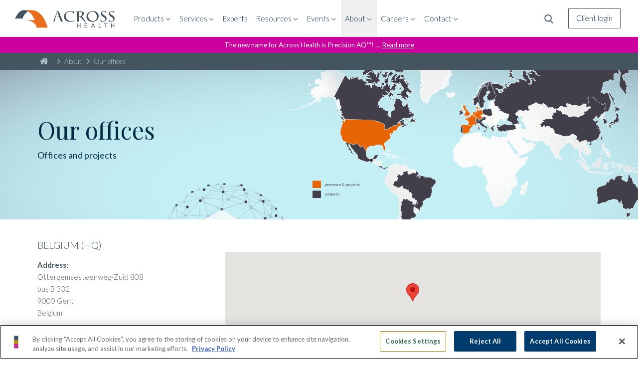

--- FILE ---
content_type: text/html; charset=utf-8
request_url: https://across.health/offices
body_size: 35770
content:
<!doctype html>
<html>
<head>
    
<meta http-equiv="Content-Type" content="text/html; charset=utf-8" />

<title>Our offices across the globe | Across Health</title>

<meta http-equiv="content-language" content="en">
<meta name="description" content="We support our clients all around the globe, with offices in Europe, US and APAC"/>
<meta name="abstract" content="We support our clients with offices all around Europe, with headquarters in Belgium and commercial offices in France, Germany, Netherlands and Spain." />
<meta name="keywords" content="Across Health, offices, projects, Omnichannel Marketing, Multichannel Marketing, Omnichannel strategy, life science, Digital Marketing, Digital transformation, innovation, healthcare, customer engagement, pharma industry"/>

<meta name="generator" content="easyCMS"/>
<meta property="og:title" content="Across Health | Our offices"/>
<meta property="og:description" content="We support our clients all around the globe, with offices in Europe, US and APAC" />
<meta property="og:type" content="website"/>
<meta property="og:url" content="http://www.across.health/offices"/>
<meta property="og:image" content="" />
<meta property="og:site_name" content="Across Health"/>

<meta property="og:locale" content="en_BE"/>
<meta property="og:latitude" content="51.016714" />
<meta property="og:longitude" content="3.734252" />
<meta property="og:street-address" content="Ottergemsesteenweg-Zuid 808 bus B 332" />
<meta property="og:locality" content="Gent" />
<meta property="og:postal-code" content="9000" />
<meta property="og:country-name" content="Belgium" />
<meta property="og:email" content="info@a-cross.com" />
<meta property="og:phone_number" content="003292777762" />

<meta property="article:modified_time" content="2018-03-01"/>
 
<meta property="fb:app_id" content="350607155366774" />

<meta name="twitter:title" content="Across Health | Our offices"/>
<meta name="twitter:description" content="We support our clients all around the globe, with offices in Europe, US and APAC"/>
<meta name="twitter:image" content=""/>
<meta name="twitter:image:alt" content=""/>
<meta name="twitter:card" content="summary_large_image"/>
<meta name="twitter:site" content="@fonnyschenck"/>

<link rel="alternate" hreflang="en" href="https://www.across.health" />
<link rel="canonical" href="https://www.across.health/offices"/>



<meta name="robots" content="index, follow">

<link rel="shortcut icon" href="/assets/websitedata/acrosshealth.com/ico/favicon.ico" type="image/x-icon">
<link rel="icon" href="/assets/websitedata/acrosshealth.com/ico/favicon.ico" type="image/x-icon">
<link rel="apple-touch-icon-precomposed" sizes="114x114" href="/assets/websitedata/acrosshealth.com/ico/favicon-114x114.png"/>
<link rel="apple-touch-icon-precomposed" sizes="144x144" href="/assets/websitedata/acrosshealth.com/ico/favicon-144x144.png"/>
<link rel="apple-touch-icon-precomposed" sizes="120x120" href="/assets/websitedata/acrosshealth.com/ico/favicon-120x120.png"/>
<link rel="apple-touch-icon-precomposed" sizes="152x152" href="/assets/websitedata/acrosshealth.com/ico/favicon-152x152.png"/>
<link rel="icon" type="image/png" href="/assets/websitedata/acrosshealth.com/ico/favicon-196x196.png" sizes="196x196"/>
<link rel="icon" type="image/png" href="/assets/websitedata/acrosshealth.com/ico/favicon-32x32.png" sizes="32x32"/>
<link rel="icon" type="image/png" href="/assets/websitedata/acrosshealth.com/ico/favicon-16x16.png" sizes="16x16"/>

<!-- Made by Across Health -->
<!-- Across Health is @ https://www.across.health / -->
<!-- Across Health contact: dieter.scheyvaerts@a-cross.com -->

<meta name="author" content="Across Health" />
<meta name="designer" content="Across Health" />
<meta name="publisher" content="Across Health" />
<meta name="copyright" content="Copyright 2017 Across Health" />

<meta name="robots" content="index, follow, noarchive">
<meta name="revisit" content="After 1 week"/>

<meta name="viewport" content="width=device-width, initial-scale=1">

<!-- Force IE to use the latest rendering engine, even if "Display all websites in Compatibility View" is turned on. -->
<meta http-equiv="X-UA-Compatible" content="IE=edge" />
<!-- Mobile IE allows us to activate ClearType technology for smoothing fonts for easy reading -->
<meta http-equiv="cleartype" content="on"/>

<!-- Google Site Verification -->
<meta name="google-site-verification" content="AWZeZzlCQC2nw73mW7kokjnHtZNp25suPkls6mQ8THM" />
<meta name="google-site-verification" content="a2zuLVMHslJS-XDMmL-vPjQpt5PmafQ5kH6cCiRzgQE" /> 
<!-- Google Maps API -->   
<script async defer src="https://maps.googleapis.com/maps/api/js?key=AIzaSyDVpXW8thOm6YeaTFYWQLB1KlH_XoUqjw0&language=en_UK"></script>


<!-- Google Tag Manager --> <script>(function(w,d,s,l,i){w[l]=w[l]||[];w[l].push({'gtm.start': new Date().getTime(),event:'gtm.js'});var f=d.getElementsByTagName(s)[0], j=d.createElement(s),dl=l!='dataLayer'?'&l='+l:'';j.async=true;j.src= 'https://www.googletagmanager.com/gtm.js?id='+i+dl;f.parentNode.insertBefore(j,f); })(window,document,'script','dataLayer','GTM-W227VQZ');</script> 
<!-- Global site tag (gtag.js) - Google Ads: 867479672 --><script async src='https://www.googletagmanager.com/gtag/js?id=AW-867479672'></script><script>window.dataLayer = window.dataLayer || []; function gtag(){dataLayer.push(arguments);}gtag('js', new Date()); gtag('config', 'AW-867479672');</script>


<!--[if lt IE 9]>
	<script src="http://html5shim.googlecode.com/svn/trunk/html5.js"></script>
<![endif]-->
<!-- JS -->
<!-- CSS -->
<link rel="stylesheet" type="text/css" href="/assets/websitedata/acrosshealth.com/css/normalize/normalize.css" />
<link rel="stylesheet" type="text/css" href="/assets/websitedata/acrosshealth.com/css/jquery-ui.min.css" />
<link rel="stylesheet" type="text/css" href="/assets/websitedata/acrosshealth.com/css/main.css?v230516" />
<link rel="stylesheet" type="text/css" href="/assets/websitedata/acrosshealth.com/css/ie_check.css" />

<link href="https://fonts.googleapis.com/css?family=Lato:300,400,700" rel="stylesheet">
<link href="https://fonts.googleapis.com/css?family=Playfair+Display:400" rel="stylesheet">
<link rel="stylesheet" href="/assets/websitedata/acrosshealth.com/css/font_awesome/font-awesome.min.css">



</head>

<body id="acrosshealth_body">

<!-- Google Tag Manager (noscript) --><noscript><iframe src='https://www.googletagmanager.com/ns.html?id=GTM-W227VQZ' height='0' width='0' style='display:none;visibility:hidden'></iframe></noscript><!-- End Google Tag Manager (noscript) -->


<!-- --------------- -->
<!--  SEARCH  -->
<!-- --------------- -->
<a id="firstSearchButton" href="#"><img src="/assets/websitedata/acrosshealth.com/img/search.png"></a>
<a id="secondSearchButton" class="hide" onclick="doSearch();"><img src="/assets/websitedata/acrosshealth.com/img/search.png"></a>
<form method='post' id='formid_189' formId='189' action='/System/Form/Submit' cmsForm='1'>
     <input type='hidden' name='hidFormId' id='hidFirmId' value='189'/>
<input name="__RequestVerificationToken" type="hidden" value="4NMDcTlvl5enZ8pgIqoGd0y3U0AxmLR5U82LW30uq4l9I-VJI94nbDOqLRzYo80-NmlfrZF4m7kBwodF_7PlxqOnt39fp8flIBvkafn4ctg1" />
     <div class="control-group"  id="cg-1166">
         <label class="control-label" for="FormField_1166">Blog title</label>
         <div class="controls" datatype='text'>
             <input id="FormField_1166" name="FormField_1166" type="text" onBlur="ValidateFormField(189,1166);" value=""field-title="Blog title">
             <span id="msgFormField_1166" name="msgFormField_1166"/>
         </div>
     </div>

     <div class="control-group"  id="cg-1167">
         <label class="control-label" for="FormField_1167">Blog article</label>
         <div class="controls" datatype='text'>
             <input id="FormField_1167" name="FormField_1167" type="text" onBlur="ValidateFormField(189,1167);" value=""field-title="Blog article">
             <span id="msgFormField_1167" name="msgFormField_1167"/>
         </div>
     </div>

     <div class="control-group"  id="cg-1168">
         <label class="control-label" for="FormField_1168">Events Title</label>
         <div class="controls" datatype='text'>
             <input id="FormField_1168" name="FormField_1168" type="text" onBlur="ValidateFormField(189,1168);" value=""field-title="Events Title">
             <span id="msgFormField_1168" name="msgFormField_1168"/>
         </div>
     </div>

     <div class="control-group"  id="cg-1169">
         <label class="control-label" for="FormField_1169">Events Date</label>
         <div class="controls" datatype='text'>
             <input id="FormField_1169" name="FormField_1169" type="text" onBlur="ValidateFormField(189,1169);" value=""field-title="Events Date">
             <span id="msgFormField_1169" name="msgFormField_1169"/>
         </div>
     </div>

     <div class="control-group"  id="cg-1170">
         <label class="control-label" for="FormField_1170">Events introduction</label>
         <div class="controls" datatype='text'>
             <input id="FormField_1170" name="FormField_1170" type="text" onBlur="ValidateFormField(189,1170);" value=""field-title="Events introduction">
             <span id="msgFormField_1170" name="msgFormField_1170"/>
         </div>
     </div>

     <div class="control-group"  id="cg-1171">
         <label class="control-label" for="FormField_1171">Events presenter</label>
         <div class="controls" datatype='text'>
             <input id="FormField_1171" name="FormField_1171" type="text" onBlur="ValidateFormField(189,1171);" value=""field-title="Events presenter">
             <span id="msgFormField_1171" name="msgFormField_1171"/>
         </div>
     </div>

     <div class="control-group"  id="cg-1172">
         <label class="control-label" for="FormField_1172">Events article</label>
         <div class="controls" datatype='text'>
             <input id="FormField_1172" name="FormField_1172" type="text" onBlur="ValidateFormField(189,1172);" value=""field-title="Events article">
             <span id="msgFormField_1172" name="msgFormField_1172"/>
         </div>
     </div>

     <div class="control-group"  id="cg-1173">
         <label class="control-label" for="FormField_1173">Events location</label>
         <div class="controls" datatype='text'>
             <input id="FormField_1173" name="FormField_1173" type="text" onBlur="ValidateFormField(189,1173);" value=""field-title="Events location">
             <span id="msgFormField_1173" name="msgFormField_1173"/>
         </div>
     </div>

     <div class="control-group"  id="cg-1174">
         <label class="control-label" for="FormField_1174">Publications title</label>
         <div class="controls" datatype='text'>
             <input id="FormField_1174" name="FormField_1174" type="text" onBlur="ValidateFormField(189,1174);" value=""field-title="Publications title">
             <span id="msgFormField_1174" name="msgFormField_1174"/>
         </div>
     </div>

     <div class="control-group"  id="cg-1175">
         <label class="control-label" for="FormField_1175">Publications article</label>
         <div class="controls" datatype='text'>
             <input id="FormField_1175" name="FormField_1175" type="text" onBlur="ValidateFormField(189,1175);" value=""field-title="Publications article">
             <span id="msgFormField_1175" name="msgFormField_1175"/>
         </div>
     </div>

     <div class="control-group"  id="cg-1176">
         <label class="control-label" for="FormField_1176">Experts name</label>
         <div class="controls" datatype='text'>
             <input id="FormField_1176" name="FormField_1176" type="text" onBlur="ValidateFormField(189,1176);" value=""field-title="Experts name">
             <span id="msgFormField_1176" name="msgFormField_1176"/>
         </div>
     </div>

     <div class="control-group"  id="cg-1177">
         <label class="control-label" for="FormField_1177">Expert article</label>
         <div class="controls" datatype='text'>
             <input id="FormField_1177" name="FormField_1177" type="text" onBlur="ValidateFormField(189,1177);" value=""field-title="Expert article">
             <span id="msgFormField_1177" name="msgFormField_1177"/>
         </div>
     </div>

     <div class="control-group"  id="cg-1178">
         <label class="control-label" for="FormField_1178">Vacancies title</label>
         <div class="controls" datatype='text'>
             <input id="FormField_1178" name="FormField_1178" type="text" onBlur="ValidateFormField(189,1178);" value=""field-title="Vacancies title">
             <span id="msgFormField_1178" name="msgFormField_1178"/>
         </div>
     </div>

     <div class="control-group"  id="cg-1179">
         <label class="control-label" for="FormField_1179">Vacancies description</label>
         <div class="controls" datatype='text'>
             <input id="FormField_1179" name="FormField_1179" type="text" onBlur="ValidateFormField(189,1179);" value=""field-title="Vacancies description">
             <span id="msgFormField_1179" name="msgFormField_1179"/>
         </div>
     </div>

     <div class="control-group"  id="cg-1180">
         <label class="control-label" for="FormField_1180">Offerings Title</label>
         <div class="controls" datatype='text'>
             <input id="FormField_1180" name="FormField_1180" type="text" onBlur="ValidateFormField(189,1180);" value=""field-title="Offerings Title">
             <span id="msgFormField_1180" name="msgFormField_1180"/>
         </div>
     </div>

     <div class="control-group"  id="cg-1181">
         <label class="control-label" for="FormField_1181">Offerings Category</label>
         <div class="controls" datatype='text'>
             <input id="FormField_1181" name="FormField_1181" type="text" onBlur="ValidateFormField(189,1181);" value=""field-title="Offerings Category">
             <span id="msgFormField_1181" name="msgFormField_1181"/>
         </div>
     </div>

     <div class="control-group"  id="cg-1182">
         <label class="control-label" for="FormField_1182">Offerings article</label>
         <div class="controls" datatype='text'>
             <input id="FormField_1182" name="FormField_1182" type="text" onBlur="ValidateFormField(189,1182);" value=""field-title="Offerings article">
             <span id="msgFormField_1182" name="msgFormField_1182"/>
         </div>
     </div>

     <div class="control-group" id="cg-submit-189">
         <label class="control-label"></label>
             <div class="controls">
                 <input type='submit' class="btn btn-submit" value=" "/>
             </div>
     </div>
     <div class="formMessagesContainer" formId="189"></div>
</form>


<script>
    var firstSearchButton = document.getElementById('firstSearchButton');
    
    if (firstSearchButton){
        var secondSearchButton = document.getElementById('secondSearchButton');
        var inputSearchField = document.getElementById('FormField_1166');
        var formSearch = document.getElementById('formid_189');
        formSearch.style.pointerEvents = "none";
        
        
        firstSearchButton.onclick = function (){
            firstSearchButton.classList.add('hide');
            secondSearchButton.classList.remove('hide');
            formSearch.style.pointerEvents = "all";
            inputSearchField.classList.add('open');
        }
    }
</script><a id="mobileAccountButton" href="https://myaccount.across.health" target="_blank"><?xml version="1.0" encoding="utf-8"?>
<!-- Generator: Adobe Illustrator 26.1.0, SVG Export Plug-In . SVG Version: 6.00 Build 0)  -->
<svg version="1.1" id="Laag_1" xmlns="http://www.w3.org/2000/svg" xmlns:xlink="http://www.w3.org/1999/xlink" x="0px" y="0px"
	 viewBox="0 0 448 512" style="enable-background:new 0 0 448 512;" xml:space="preserve">
<style type="text/css">
	.st0{fill:#455560;}
</style>
<path class="st0" d="M272,304h-96C78.8,304,0,382.8,0,480c0,17.7,14.3,32,32,32h384c17.7,0,32-14.3,32-32
	C448,382.8,369.2,304,272,304z M49,464c7.9-63.1,61.8-112,127-112h96c65.2,0,119.1,49,127,112H49z M224,256c70.7,0,128-57.3,128-128
	S294.7,0,224,0S96,57.3,96,128C96,198.7,153.3,256,224,256z M224,48c44.1,0,80,35.9,80,80s-35.9,80-80,80s-80-35.9-80-80
	C144,83.9,179.9,48,224,48z"/>
</svg>
</a>
<a id="myAccountBtnHeader" href="https://myaccount.across.health" target="_blank">Client login</a>

<a id="infobanner" style="background-color:#cb009f;" href="#" onclick="OpenDialogInfoBanner()">The new name for Across Health is Precision AQ™! … <u>Read more</u></a>

<style>
    #mobileAccountButton {
        display: none;
        
    }
    
#myAccountBtnHeader {
    display: block;
    position: absolute;
    right: 35px;
    top: 0Px;
    z-index: 1002;
    transition: all .3s ease;
    color: #002b44 !important;
    padding: 0px 15px;
    text-decoration: none !important;
    height: 40px;
    line-height: 37px;
    border: 1px solid #455560;
    top: 17px;
}
#myAccountBtnHeader:hover {
    background: #455660;
    color: #ffffff !important;
}
#myAccountBtnHeader:hover:after,
#myAccountBtnHeader:hover:before{
    opacity: 1;
    transition: all .3s ease;
}
#myAccountBtnHeader:after {
    content: "Log in to your Navigator365 account";
    display: block;
    position: absolute;
    background: #EC6812;
    color: white;
    padding: 5px;
    border-radius: 3px;
    right: 10px;
    width: 260px;
    text-align: center;
    top: 43px;
    pointer-events: none;
    opacity: 0;
    transition: all .3s ease;
    line-height: 20px;
    z-index: 1004;
}
#myAccountBtnHeader:before {
    content: "";
    width: 10px;
    height: 10px;
    transform: rotate(45deg);
    position: absolute;
    right: 25px;
    top: 38px;
    z-index: 1003;
    background: #EC6812;
    opacity: 0;
}

#infobanner {
    width: 100%;
    background-color: #e66400;
    color: white;
    font-weight: 400;
    margin-bottom: -74px;
    margin-top: 74px;
    padding: 0.25rem;
    text-align: center;
    font-size: 0.9rem;
    display: block;
    text-decoration: none;
    z-index: 10;
    position: relative;
}
#infobanner:hover {
    cursor: pointer;
}

@media only screen and (max-width: 1100px) {
    #mobileAccountButton {
        display: block;
        position: absolute;
        right: 90px;
        top: 18px;
        z-index: 1002;
        width: 50px;
        height: 40px;
        padding: 10px 15px;
        transition: all .3s ease;
    }
    #mobileAccountButton:hover {
        box-shadow: inset 700px 0 0 0 rgb(0 43 68 / 20%);
        transition: all .3s ease;
        
    }
    #mobileAccountButton img, #mobileAccountButton svg {
        width: 20px;
        height: 20px;
        margin: auto;
        object-fit: contain;
        
    }
    #myAccountBtnHeader {
        display:none;
    }
    
}
@media only screen and (max-width:450px) {
    #firstSearchButton, #formid_189, #secondSearchButton {
        right:110px;
    }
    #mobileAccountButton {
        padding: 10px 0;
        width:20px;
    }
    
    #FormField_1166.open {
        width:90% !important;
    }
}

@media only screen and (max-width: 400px) {
    #logo {
        margin: 13px 15px;
    }
    
    #logo svg {
        width: 150px;
    }
    #FormField_1166.open {
        width:70% !important;
    }
}
    
</style>
<script>
    window.onload = (event) => {
        if(window.location.pathname === '/') {
            OpenDialogInfoBanner()
        }
    };
    
</script>


<!-- --------------- -->
<!--  HEADER & MENU  -->
<!-- --------------- -->

<header class="webkitfont_fixedposition_fix transition">
    <div id="logo" class="left hide"><a href="/"><img class="hide left" src="/assets/websitedata/acrosshealth.com/img/across_health_logo.svg" width="200" height="50"  alt="Across Health logo"><svg height="50" version="1.1" width="200" xmlns="http://www.w3.org/2000/svg" id="svgSl4zdm5il0" viewBox="0 0 200 50" preserveAspectRatio="xMidYMid meet"><desc>Created with Snap</desc><defs><mask mask-type="alpha" id="maskSl4zdm5il2j"><g token="10" transform="matrix(2.319,0,0,2.044,17.75,24.2)" style="opacity: 1; visibility: visible;" class="movieclip"><g token="1" transform="matrix(1,0,0,1,-4.4,-35.8)" class="shape"><path fill="#4c565c" d="M 17.25 35.8q0 -4.25 -3.8 -7.25q-3.75 -3 -9.05 -3q-5.3 0 -9.1 3q-3.75 3 -3.75 7.25q0 4.25 3.75 7.25q3.8 3 9.1 3q5.3 0 9.05 -3q3.8 -3 3.8 -7.25" style=""></path></g></g></mask><mask mask-type="alpha" id="maskSl4zdm5il4o"><g token="12" transform="matrix(1.783,0,0,1.783,50.55,5.55)" style="opacity: 1; visibility: visible;" class="movieclip"><g token="1" transform="matrix(2.486,0,0,1.673,-188.85,-56.55)" class="shape"><path fill="#e56606" d="M 85.2 33.8q0 -5.7 -2.7 -9.75q-2.7 -4 -6.55 -4q-3.85 0 -6.55 4q-2.7 4.05 -2.7 9.75q0 5.7 2.7 9.7q2.7 4.05 6.55 4.05q3.85 0 6.55 -4.05q2.7 -4 2.7 -9.7" style=""></path></g></g></mask><mask mask-type="alpha" id="maskSl4zdm5il5h"><g token="14" transform="matrix(2.529,0,0,1.618,46.5,33.8)" style="opacity: 1; visibility: visible;" class="movieclip"><g token="1" transform="matrix(1,0,0,1,-75.95,-33.8)" class="shape"><path fill="#e56606" d="M 85.2 33.8q0 -5.7 -2.7 -9.75q-2.7 -4 -6.55 -4q-3.85 0 -6.55 4q-2.7 4.05 -2.7 9.75q0 5.7 2.7 9.7q2.7 4.05 6.55 4.05q3.85 0 6.55 -4.05q2.7 -4 2.7 -9.7" style=""></path></g></g></mask></defs><g token="svgSl4zdm5il0" class="movieclip"><g token="12" transform="matrix(1.783,0,0,1.783,50.55,5.55)" style="opacity: 1; visibility: hidden;" class="movieclip"><g token="1" transform="matrix(2.486,0,0,1.673,-188.85,-56.55)" class="shape"><path fill="#e56606" d="M 85.2 33.8q0 -5.7 -2.7 -9.75q-2.7 -4 -6.55 -4q-3.85 0 -6.55 4q-2.7 4.05 -2.7 9.75q0 5.7 2.7 9.7q2.7 4.05 6.55 4.05q3.85 0 6.55 -4.05q2.7 -4 2.7 -9.7" style=""></path></g></g><g mask="url('#maskSl4zdm5il4o')" class="maskGroup"><g token="7" transform="matrix(1,0,0,1,0,0)" class="shape"><path fill="#e56606" d="M 41.1 26.15q0.25 0.65 0.55 1.4l-0.05 0q0 0.05 0.05 0.15q0.25 0.65 0.5 1.3q1.9 5.35 2.8 10.65l0.4 2.45l21.35 0l-0.9 -3.35q-3.25 -10.95 -8.95 -18.7q-8.9 -12.2 -21.3 -12.2l-15.75 0.1q7.4 0.2 13.15 5.65q2.75 2.6 5.05 6.35q0.5 0.8 0.95 1.7q0.15 0.25 0.35 0.6q0.95 1.8 1.8 3.9" style=""></path></g></g><g token="11" transform="matrix(1,0,0,1,0,0)" class="shape"><path fill="#e56606" d="M 41.1 26.15q0.25 0.65 0.55 1.4l-0.05 0q0 0.05 0.05 0.15q0.25 0.65 0.5 1.3q1.9 5.35 2.8 10.65l0.4 2.45l21.35 0l-0.9 -3.35q-3.25 -10.95 -8.95 -18.7q-8.9 -12.2 -21.3 -12.2l-15.75 0.1q7.4 0.2 13.15 5.65q2.75 2.6 5.05 6.35q0.5 0.8 0.95 1.7q0.15 0.25 0.35 0.6q0.95 1.8 1.8 3.9" style=""></path></g><g token="10" transform="matrix(2.319,0,0,2.044,17.75,24.2)" style="opacity: 1; visibility: hidden;" class="movieclip"><g token="1" transform="matrix(1,0,0,1,-4.4,-35.8)" class="shape"><path fill="#4c565c" d="M 17.25 35.8q0 -4.25 -3.8 -7.25q-3.75 -3 -9.05 -3q-5.3 0 -9.1 3q-3.75 3 -3.75 7.25q0 4.25 3.75 7.25q3.8 3 9.1 3q5.3 0 9.05 -3q3.8 -3 3.8 -7.25" style=""></path></g></g><g mask="url('#maskSl4zdm5il2j')" class="maskGroup"><g token="5" transform="matrix(1,0,0,1,2.95,7.85)" class="shape"><path fill="#4c565c" d="M 24.7 3q3.45 -2.35 6.3 -2.95l-12.95 0q-4.5 0 -7.5 2.1q-5 3.5 -10.55 14.2l14.8 0q2.95 -8.7 9.9 -13.35" style=""></path></g></g><g token="9" transform="matrix(1,0,0,1,2.95,7.85)" class="shape"><path fill="#4c565c" d="M 24.7 3q3.45 -2.35 6.3 -2.95l-12.95 0q-4.5 0 -7.5 2.1q-5 3.5 -10.55 14.2l14.8 0q2.95 -8.7 9.9 -13.35" style=""></path></g><g token="14" transform="matrix(2.529,0,0,1.618,46.5,33.8)" style="opacity: 1; visibility: hidden;" class="movieclip"><g token="1" transform="matrix(1,0,0,1,-75.95,-33.8)" class="shape"><path fill="#e56606" d="M 85.2 33.8q0 -5.7 -2.7 -9.75q-2.7 -4 -6.55 -4q-3.85 0 -6.55 4q-2.7 4.05 -2.7 9.75q0 5.7 2.7 9.7q2.7 4.05 6.55 4.05q3.85 0 6.55 -4.05q2.7 -4 2.7 -9.7" style=""></path></g></g><g mask="url('#maskSl4zdm5il5h')" class="maskGroup"><g token="3" transform="matrix(1,0,0,1,0,0)" class="shape"><path fill="#e56606" d="M 40.85 25.55q0.4 0.95 0.8 2l-15.15 0q5.6 0.85 9.85 2.95q5.95 2.95 8.15 7.95l0.45 1.2l0.4 2.45l2.2 0l0 -16.55l-6.7 0" style=""></path></g></g><g token="13" transform="matrix(1,0,0,1,0,0)" class="shape"><path fill="#e56606" d="M 40.85 25.55q0.4 0.95 0.8 2l-15.15 0q5.6 0.85 9.85 2.95q5.95 2.95 8.15 7.95l0.45 1.2l0.4 2.45l2.2 0l0 -16.55l-6.7 0" style=""></path></g><g token="8" transform="matrix(1,0,0,1,137.95,25.95)" style="opacity: 1;" class="movieclip"><g token="12" transform="matrix(1,0,0,1,-201,-18.1)" class="shape"><path fill="#4c565c" d="M 193.15 30.55l0 3.7l1.15 0l0 -8.25l-1.15 0l0 3.55l-3.9 0l0 -3.55l-1.15 0l0 8.25l1.15 0l0 -3.7l3.9 0" style=""></path></g><g token="11" transform="matrix(1,0,0,1,-135,-18.1)" class="shape"><path fill="#4c565c" d="M 141.4 27l0 -1l-5.15 0l0 8.3l5.3 0l0 -0.95l-4.15 0l0 -2.75l3.85 0l0 -1l-3.85 0l0 -2.6l4 0" style=""></path></g><g token="10" transform="matrix(1,0,0,1,-135,-18.1)" class="shape"><path fill="#4c565c" d="M 154.4 32.1l0.9 2.15l1.25 0l-3.35 -8.25l-1.2 0l-3.5 8.25l1.2 0l0.9 -2.15l3.8 0M 152.6 27.2l1.5 4l-3.1 0l1.6 -4" style=""></path></g><g token="9" transform="matrix(1,0,0,1,-135,-18.1)" class="shape"><path fill="#4c565c" d="M 163.8 26l0 8.25l5 0l0 -1l-3.85 0l0 -7.25l-1.15 0" style=""></path></g><g token="8" transform="matrix(1,0,0,1,-135,-18.1)" class="shape"><path fill="#4c565c" d="M 177.05 34.25l1.15 0l0 -7.25l2.75 0l0 -1l-6.65 0l0 1l2.75 0l0 7.25" style=""></path></g><g token="7" transform="matrix(1,0,0,1,-135,-18.1)" class="shape"><path fill="#4c565c" d="M 193.15 30.55l0 3.7l1.15 0l0 -8.25l-1.15 0l0 3.55l-3.9 0l0 -3.55l-1.15 0l0 8.25l1.15 0l0 -3.7l3.9 0" style=""></path></g><g token="6" transform="matrix(1,0,0,1,-135,-18.1)" class="shape"><path fill="#4c565c" d="M 160.35 4.2q-3.55 -2.55 -7.9 -2.3q-5.65 0 -9.15 3.3q-3.3 3.05 -3.3 7.45q-0.25 4.05 2.7 6.9q3.15 3.2 8.8 3.1q5.35 0 8.8 -3.1q3.5 -3.2 3.5 -8.35q0 -4.25 -3.45 -7M 145.85 5.05q2.3 -2.05 5.55 -2.05q3.65 0 6.25 2.95q2.65 3 2.65 7.4q0 3.4 -2.2 5.8q-2.15 2.4 -5.2 2.4q-4.05 0 -6.9 -3.15q-2.75 -3 -2.75 -6.95q0 -4.1 2.6 -6.4" style=""></path></g><g token="5" transform="matrix(1,0,0,1,-135,-18.1)" class="shape"><path fill="#4c565c" d="M 134.4 4.3q-0.7 -0.9 -1.75 -1.2q-2.1 -0.8 -8 -0.8l-6.15 0l0.1 0.6q2.3 0.2 3 0.35q0.1 0.55 0.1 7l-0.1 12l3.45 0l-0.15 -9.15l2.75 -0.2q0.9 1.2 4.4 5q4.35 4.7 5.6 5.25l1.25 -0.2q-1.9 -2 -4.9 -6.5q-2.5 -3.8 -2.9 -4.75q1.65 -0.9 2.85 -2.45q1.15 -1.55 1.15 -2.9q-0.05 -1.15 -0.7 -2.05M 130.8 9.95q-0.9 1.25 -2.4 1.75q-1.7 0.65 -3.45 0.55l0 -0.85q0 -6.55 0.15 -8.3q3.35 0 5.1 1.35q1.45 1.05 1.45 2.65q0.05 1.6 -0.85 2.85" style=""></path></g><g token="4" transform="matrix(1,0,0,1,-135,-18.1)" class="shape"><path fill="#4c565c" d="M 115.55 2.85l-1.25 -0.25q-2.55 -0.6 -5.65 -0.7q-4.6 -0.25 -8.45 2.4q-2.15 1.4 -3.35 3.65q-1.2 2.25 -1.15 4.85q0 2.7 1.55 5q1.55 2.3 4.3 3.7q3.1 1.3 6.5 1.2q3 0 5.45 -0.65q1.9 -0.5 2.55 -1.05l0.4 -1.2q-3.1 1.65 -6.75 1.5q-4.3 0.1 -7.35 -2.85q-3.1 -3 -3.2 -7.3l0 -0.05q-0.05 -3.35 2.25 -5.75q2.3 -2.35 5.65 -2.45l0.55 0q2.5 0 4.6 1.2q1.75 1 2.25 2.1l0 0.25l0.85 0q0 -1.45 0.25 -3.6" style=""></path></g><g token="3" transform="matrix(1,0,0,1,-135,-18.1)" class="shape"><path fill="#4c565c" d="M 194.55 2.7l-1 -0.3q-1.7 -0.4 -3.65 -0.5q-2.9 0 -4.5 1.7q-1.35 1.4 -1.35 3.3q0 2.2 1.45 3.85q1 1.15 3.55 2.8q1.9 1.2 2.5 1.9q1.15 1.15 1.15 2.7q-0.05 1.55 -1.2 2.65q-1.15 1.05 -2.7 0.95l-0.1 0q-1.5 -0.05 -2.7 -0.85q-1.15 -0.85 -1.7 -2.25l-0.9 0l-0.1 3.45q2.15 0.4 4.8 0.65q3 0 4.95 -1.6q2.05 -1.75 2.05 -4.6q-0.1 -2.4 -1.6 -4.15q-0.95 -1.1 -3.3 -2.55q-2.35 -1.45 -2.85 -1.9q-1.25 -1.1 -1.25 -2.3q0 -1.1 0.8 -1.9q1 -0.95 2.7 -0.95q1.25 0.05 2.3 0.75q1 0.7 1.5 1.85l0 0.15l0.85 0q0.2 -1.8 0.3 -2.85" style=""></path></g><g token="2" transform="matrix(1,0,0,1,-135,-18.1)" class="shape"><path fill="#4c565c" d="M 177.8 2.4q-1.65 -0.4 -3.7 -0.5q-2.9 0 -4.5 1.7q-1.35 1.4 -1.35 3.3q0 2.2 1.45 3.85q1 1.15 3.55 2.8q1.9 1.2 2.5 1.9q1.15 1.15 1.15 2.7q-0.05 1.55 -1.2 2.65q-1.15 1.05 -2.7 0.95l-0.1 0q-1.45 -0.05 -2.65 -0.85q-1.25 -0.85 -1.75 -2.25l-0.85 0l-0.1 3.45q2.1 0.4 4.8 0.65q3 0 4.95 -1.6q2.05 -1.75 2.05 -4.6q-0.05 -2.4 -1.55 -4.15q-0.9 -1.05 -3.25 -2.55q-2.4 -1.5 -2.9 -1.9q-1.25 -1.1 -1.25 -2.3q0 -1.1 0.8 -1.85q1 -0.95 2.7 -0.95q1.25 0 2.25 0.7q1 0.7 1.5 1.85l0 0.15l0.85 0q0.05 -1.15 0.3 -2.85l-1 -0.3" style=""></path></g><g token="1" transform="matrix(1,0,0,1,-135,-18.1)" class="shape"><path fill="#4c565c" d="M 86.2 12.1l-2.65 0l-0.25 1l3.1 0l3.25 9.15l4.1 0l-4.35 -10.35l-3.25 -9.55l-6.05 -0.15l0 0.6l2.3 0.4l-7.5 19.1l2.8 0l0.2 -1.2q0.2 -1.45 1.2 -5l4.15 -12.4l0.05 0q0.35 1.05 1.5 4.45q1.15 3.35 1.4 3.95" style=""></path></g></g></g></svg></a></div>
	<div id="logo" class="left"><a href="/"><img class="left" src="/assets/websitedata/across.com/Files/220127_logo/Across_health_PVH_stacked_CMYK.svg" width="200" height="50"  alt="Across Health logo"></div>
	<div id="header_container" class="fluid">		
    <nav id="navbar" class="transition disable_click">
    	<div id="navbar-toggle" class="hide transition enable_click">
            <a href="#" onClick="NavbarToggle();return false;"></a>
			<svg version="1.1" id="navbar-toggle-svg" xmlns="http://www.w3.org/2000/svg" xmlns:xlink="http://www.w3.org/1999/xlink" x="0px" y="0px" width="30px" height="30px" viewBox="0 0 30 30" enable-background="new 0 0 30 30" xml:space="preserve"><rect id="rect1" x="0" y="6" width="30" height="3"/><rect id="rect2" x="0" y="14" width="30" height="3"/><rect id="rect3" x="0" y="22" width="30" height="3"/></svg>
		</div>
        <div id="navbar-nav" class="navbar-nav enable_click">
    		<ul id="navar-nav-list" class="transition newMenuMarch newMenuSept">
    
        <li  class="Products dropdown dropdownMarchMenu">
            <a class="dropdown-menu-tab"
                href="/offering/product-ecosystem" 
                onClick="LevelUp(this);"
            >
                Products  <i class='fa fa-angle-down' aria-hidden='true'></i>
            </a> 
		   	<div 
		   	    class=" col-1-1 dropdown-nav shadow padding_small no_bottom_padding webkitfont_fixedposition_fix"
		   	>
		   	    <div class="col-3-12 ">
		   	        <a class="urlTitleLeft" href="https://navigator.across.health/"><h2></h2>
		   	        <img src="/ClientData/95/474/613580/4056/4/400x150-Max/Product_logos_update_RGB_2021_Navigator365_nobyline .png" width='200'></a>
		   	        <br>
		   	        <a class="btn lightbluebgrd " href="https://navigator.across.health/">
		   	        Explore now</a>
		   	    </div>
				<a href="#1" onClick="LevelDown(this);" class="hide_normal hide_tablet_landscape">
				    <i class="fa fa-angle-up" aria-hidden="true"></i>Products
				</a>

                <div class="col-6-12 ">
                    <!--<h2 class="submenu_title"><a href="/offering/product-ecosystem">Products</a></h2>-->
<ul class="padding_bottom_small Products submenu_2021" style="color: #455560;">
    
        <li>
            <a 
                href="/core"
            >
                Navigator365™ <strong>Core</strong>
            </a>
        </li>
    
        <li>
            <a 
                href="/core"
            >
                Navigator365™ <strong>Planner</strong>
            </a>
        </li>
    
        <li>
            <a 
                href="/core"
            >
                Navigator365™ <strong>Tracker</strong>
            </a>
        </li>
    
        <li>
            <a 
                href="/benchmark"
            >
                Navigator365™ <strong>Cx Benchmark</strong>
            </a>
        </li>
    
        <li>
            <a 
                href="/navigator-payer"
            >
                Navigator365™ <strong>Payer</strong>
            </a>
        </li>
    
        <li>
            <a 
                href="/offering/maturometer"
            >
                Maturometer&trade;
            </a>
        </li>
    
        <li>
            <a 
                href="/omnitopia"
            >
                <strong>OMNITOPIA</strong>™
            </a>
        </li>
    
</ul>

<style>
@media only screen and (min-width: 1100px)  {
    .dropdownMarchMenu .submenu_2021.Products li:first-child:before {
        content: "INSIGHTS";
        margin-left:-15px;
    }
    /*.dropdownMarchMenu .submenu_2021.Products li:nth-child(4):before {
        content: "BENCHMARK";
        margin-left:-15px;
    }*/
    /*.dropdownMarchMenu .submenu_2021.Products li:nth-child(5):before {
        content: "KNOWLEDGE & SKILLS";
        margin-left:-15px;
    }*/
    .dropdownMarchMenu .submenu_2021.Products li:nth-child(4):before {
        content: "KNOWLEDGE & SKILLS";
        margin-left:-15px;
    }
    .dropdownMarchMenu .submenu_2021.Products li:first-child, .dropdownMarchMenu .submenu_2021.Products li:nth-child(4) {
        height:45px;
    }
    
    .dropdownMarchMenu .submenu_2021.Products li:nth-child(2), .dropdownMarchMenu .submenu_2021.Products li:nth-child(3), .dropdownMarchMenu .submenu_2021.Products li:nth-child(6){
        height:30px;
    }
    
    .dropdownMarchMenu .submenu_2021.Products li:nth-child(3) {
        height:30px;
        margin-top:-10px;
    }
   
.dropdownMarchMenu .submenu_2021.Products li::after {
  content: "";
  border-color: transparent #e66400;
  border-style: solid;
  border-width: 0.25em 0 0.25em 0.35em;
  display: block;
  height: 0;
  width: 0;
  left:-1em;
  top: -1.1em;
  position: relative;
}

.dropdownMarchMenu .submenu_2021.Products {
    padding-top:15px;
    padding-bottom:15px;
}
.newMenuSept .dropdownMarchMenu .Resources li:nth-child(5) {
        height: 44px;
        padding-top: 22px;
    }
    .newMenuSept .dropdownMarchMenu .Resources li:nth-child(4) {
        height: 0;
        padding-top: 0 !important;
    }
    
    .newMenuSept .dropdownMarchMenu .Resources li:nth-child(3) {
        height: 22px !important;
    }
    
    .newMenuSept .dropdownMarchMenu .Resources li:last-child {
        height: 56px;
    }
    
    .newMenuSept .Services h2::after, .newMenuSept .Products h2::after, .newMenuSept .Resources h2::after, .newMenuSept .Events h2::after, .newMenuSept .About h2::after, .newMenuSept .Careers h2::after, .newMenuSept .Contact h2::after {
        display: none;
    }
    .newMenuSept .dropdownMarchMenu .submenu_2021.Services li:nth-child(5) {
        height: 20px;
    }
}
    

</style>
                </div>
                <div class="col-3-12 video video_dropdown_menu  ">
		   	        <!--<a style="padding:0" onclick='openVideoDialogMenu("/ClientData/95/474/613580/4090/4/Nav365_Core_intro_web_v2.mp4")'>
		   	            <img src="/ClientData/95/474/613580/4057/4/600x150-Max/visual_video_introducing_navCore2021.png" class="max-width" width="100%" alt="">
		   	            <i class="fa fa-play-circle opacity40" style="color:black;position: absolute; z-index:1;top:calc(50% - 40px);text-align: center;font-size: 5rem;width: 100%;max-width:290px;height: auto;display: block;"></i>
		   	        </a>-->
		   	        <a style="padding:0" href="https://navigator.across.health/#contact">
		   	            <img src="/ClientData/95/474/613580/4057/4/1200x150-Max/visual_video_introducing_navCore2021.png" class="max-width" width="100%" alt="">
		   	            <i class="fa fa-play-circle opacity40" style="color:black;position: absolute; z-index:1;top:calc(50% - 40px);text-align: center;font-size: 5rem;width: 100%;max-width:290px;height: auto;display: block;"></i>
		   	        </a>
		   	    </div>
 	  	    </div>
		</li>
    
        <li  class="Services dropdown dropdownMarchMenu">
            <a class="dropdown-menu-tab"
                href="/ecosystem" 
                onClick="LevelUp(this);"
            >
                Services  <i class='fa fa-angle-down' aria-hidden='true'></i>
            </a> 
		   	<div 
		   	    class=" col-1-1 dropdown-nav shadow padding_small no_bottom_padding webkitfont_fixedposition_fix"
		   	>
		   	    <div class="col-3-12 ">
		   	        <a class="urlTitleLeft" href="https://across.health/ecosystem"><h2></h2>
		   	        <img src="/ClientData/95/474/613631/4056/4/400x150-Max/services navdrop image.png" width='200'></a>
		   	        <br>
		   	        <a class="btn lightbluebgrd " href="/contact">
		   	        Specific request? Contact us</a>
		   	    </div>
				<a href="#1" onClick="LevelDown(this);" class="hide_normal hide_tablet_landscape">
				    <i class="fa fa-angle-up" aria-hidden="true"></i>Services
				</a>

                <div class="col-6-12 ">
                    <!--<h2 class="submenu_title"><a href="/ecosystem">Services</a></h2>-->
<ul class="padding_bottom_small Services submenu_2021" style="color: #455560;">
    
        <li>
            <a 
                href="/ecosystem"
            >
                Our ecosystem
            </a>
        </li>
    
        <li>
            <a 
                href="/omnichannel-consultancy-services"
            >
                Our strategic services
            </a>
        </li>
    
</ul>

<style>
@media only screen and (min-width: 1100px)  {
    .dropdownMarchMenu .submenu_2021.Products li:first-child:before {
        content: "INSIGHTS";
        margin-left:-15px;
    }
    /*.dropdownMarchMenu .submenu_2021.Products li:nth-child(4):before {
        content: "BENCHMARK";
        margin-left:-15px;
    }*/
    /*.dropdownMarchMenu .submenu_2021.Products li:nth-child(5):before {
        content: "KNOWLEDGE & SKILLS";
        margin-left:-15px;
    }*/
    .dropdownMarchMenu .submenu_2021.Products li:nth-child(4):before {
        content: "KNOWLEDGE & SKILLS";
        margin-left:-15px;
    }
    .dropdownMarchMenu .submenu_2021.Products li:first-child, .dropdownMarchMenu .submenu_2021.Products li:nth-child(4) {
        height:45px;
    }
    
    .dropdownMarchMenu .submenu_2021.Products li:nth-child(2), .dropdownMarchMenu .submenu_2021.Products li:nth-child(3), .dropdownMarchMenu .submenu_2021.Products li:nth-child(6){
        height:30px;
    }
    
    .dropdownMarchMenu .submenu_2021.Products li:nth-child(3) {
        height:30px;
        margin-top:-10px;
    }
   
.dropdownMarchMenu .submenu_2021.Products li::after {
  content: "";
  border-color: transparent #e66400;
  border-style: solid;
  border-width: 0.25em 0 0.25em 0.35em;
  display: block;
  height: 0;
  width: 0;
  left:-1em;
  top: -1.1em;
  position: relative;
}

.dropdownMarchMenu .submenu_2021.Products {
    padding-top:15px;
    padding-bottom:15px;
}
.newMenuSept .dropdownMarchMenu .Resources li:nth-child(5) {
        height: 44px;
        padding-top: 22px;
    }
    .newMenuSept .dropdownMarchMenu .Resources li:nth-child(4) {
        height: 0;
        padding-top: 0 !important;
    }
    
    .newMenuSept .dropdownMarchMenu .Resources li:nth-child(3) {
        height: 22px !important;
    }
    
    .newMenuSept .dropdownMarchMenu .Resources li:last-child {
        height: 56px;
    }
    
    .newMenuSept .Services h2::after, .newMenuSept .Products h2::after, .newMenuSept .Resources h2::after, .newMenuSept .Events h2::after, .newMenuSept .About h2::after, .newMenuSept .Careers h2::after, .newMenuSept .Contact h2::after {
        display: none;
    }
    .newMenuSept .dropdownMarchMenu .submenu_2021.Services li:nth-child(5) {
        height: 20px;
    }
}
    

</style>
                </div>
                <div class="col-3-12 video video_dropdown_menu  ">
		   	        <!--<a style="padding:0" onclick='openVideoDialogMenu("/ClientData/95/474/613631/4090/4/Scala365_intro_v4.mp4")'>
		   	            <img src="/ClientData/95/474/613631/4057/4/600x150-Max/visual_video_introducing_navCore2021.png" class="max-width" width="100%" alt="">
		   	            <i class="fa fa-play-circle opacity40" style="color:black;position: absolute; z-index:1;top:calc(50% - 40px);text-align: center;font-size: 5rem;width: 100%;max-width:290px;height: auto;display: block;"></i>
		   	        </a>-->
		   	        <a style="padding:0" href="https://navigator.across.health/#contact">
		   	            <img src="/ClientData/95/474/613631/4057/4/1200x150-Max/visual_video_introducing_navCore2021.png" class="max-width" width="100%" alt="">
		   	            <i class="fa fa-play-circle opacity40" style="color:black;position: absolute; z-index:1;top:calc(50% - 40px);text-align: center;font-size: 5rem;width: 100%;max-width:290px;height: auto;display: block;"></i>
		   	        </a>
		   	    </div>
 	  	    </div>
		</li>
    
        <li  class="Experts ">
            <a class="dropdown-menu-tab"
                href="/our-experts" 
                onClick="LevelUp(this);"
            >
                Experts 
            </a> 
		   	<div 
		   	    class="hide col-1-1 dropdown-nav shadow padding_small no_bottom_padding webkitfont_fixedposition_fix"
		   	>
		   	    <div class="col-3-12 hide">
		   	        <a class="urlTitleLeft" href=""><h2></h2>
		   	        </a>
		   	        <br>
		   	        <a class="btn lightbluebgrd " href="">
		   	        </a>
		   	    </div>
				<a href="#1" onClick="LevelDown(this);" class="hide_normal hide_tablet_landscape">
				    <i class="fa fa-angle-up" aria-hidden="true"></i>Experts
				</a>

                <div class="col-6-12 hide">
                    <!---->
<ul class="padding_bottom_small  " style="color: #455560;">
    
</ul>

<style>
@media only screen and (min-width: 1100px)  {
    .dropdownMarchMenu .submenu_2021.Products li:first-child:before {
        content: "INSIGHTS";
        margin-left:-15px;
    }
    /*.dropdownMarchMenu .submenu_2021.Products li:nth-child(4):before {
        content: "BENCHMARK";
        margin-left:-15px;
    }*/
    /*.dropdownMarchMenu .submenu_2021.Products li:nth-child(5):before {
        content: "KNOWLEDGE & SKILLS";
        margin-left:-15px;
    }*/
    .dropdownMarchMenu .submenu_2021.Products li:nth-child(4):before {
        content: "KNOWLEDGE & SKILLS";
        margin-left:-15px;
    }
    .dropdownMarchMenu .submenu_2021.Products li:first-child, .dropdownMarchMenu .submenu_2021.Products li:nth-child(4) {
        height:45px;
    }
    
    .dropdownMarchMenu .submenu_2021.Products li:nth-child(2), .dropdownMarchMenu .submenu_2021.Products li:nth-child(3), .dropdownMarchMenu .submenu_2021.Products li:nth-child(6){
        height:30px;
    }
    
    .dropdownMarchMenu .submenu_2021.Products li:nth-child(3) {
        height:30px;
        margin-top:-10px;
    }
   
.dropdownMarchMenu .submenu_2021.Products li::after {
  content: "";
  border-color: transparent #e66400;
  border-style: solid;
  border-width: 0.25em 0 0.25em 0.35em;
  display: block;
  height: 0;
  width: 0;
  left:-1em;
  top: -1.1em;
  position: relative;
}

.dropdownMarchMenu .submenu_2021.Products {
    padding-top:15px;
    padding-bottom:15px;
}
.newMenuSept .dropdownMarchMenu .Resources li:nth-child(5) {
        height: 44px;
        padding-top: 22px;
    }
    .newMenuSept .dropdownMarchMenu .Resources li:nth-child(4) {
        height: 0;
        padding-top: 0 !important;
    }
    
    .newMenuSept .dropdownMarchMenu .Resources li:nth-child(3) {
        height: 22px !important;
    }
    
    .newMenuSept .dropdownMarchMenu .Resources li:last-child {
        height: 56px;
    }
    
    .newMenuSept .Services h2::after, .newMenuSept .Products h2::after, .newMenuSept .Resources h2::after, .newMenuSept .Events h2::after, .newMenuSept .About h2::after, .newMenuSept .Careers h2::after, .newMenuSept .Contact h2::after {
        display: none;
    }
    .newMenuSept .dropdownMarchMenu .submenu_2021.Services li:nth-child(5) {
        height: 20px;
    }
}
    

</style>
                </div>
                <div class="col-3-12 video video_dropdown_menu hide hide">
		   	        <!--<a style="padding:0" onclick='openVideoDialogMenu()'>
		   	            
		   	            <i class="fa fa-play-circle opacity40" style="color:black;position: absolute; z-index:1;top:calc(50% - 40px);text-align: center;font-size: 5rem;width: 100%;max-width:290px;height: auto;display: block;"></i>
		   	        </a>-->
		   	        <a style="padding:0" href="https://navigator.across.health/#contact">
		   	            
		   	            <i class="fa fa-play-circle opacity40" style="color:black;position: absolute; z-index:1;top:calc(50% - 40px);text-align: center;font-size: 5rem;width: 100%;max-width:290px;height: auto;display: block;"></i>
		   	        </a>
		   	    </div>
 	  	    </div>
		</li>
    
        <li  class="Resources dropdown dropdownMarchMenu">
            <a class="dropdown-menu-tab"
                href="/resources" 
                onClick="LevelUp(this);"
            >
                Resources  <i class='fa fa-angle-down' aria-hidden='true'></i>
            </a> 
		   	<div 
		   	    class=" col-1-1 dropdown-nav shadow padding_small no_bottom_padding webkitfont_fixedposition_fix"
		   	>
		   	    <div class="col-3-12 ">
		   	        <a class="urlTitleLeft" href="/resources"><h2></h2>
		   	        <img src="/ClientData/95/474/613643/4056/4/400x150-Max/Resources navdrop image.png" width='200'></a>
		   	        <br>
		   	        <a class="btn lightbluebgrd " href="/contact">
		   	        Specific request? Contact us</a>
		   	    </div>
				<a href="#1" onClick="LevelDown(this);" class="hide_normal hide_tablet_landscape">
				    <i class="fa fa-angle-up" aria-hidden="true"></i>Resources
				</a>

                <div class="col-6-12 ">
                    <!--<h2 class="submenu_title"><a href="/resources">Resources</a></h2>-->
<ul class="padding_bottom_small Resources submenu_2021" style="color: #455560;">
    
        <li>
            <a 
                href="/resources"
            >
                All resources
            </a>
        </li>
    
        <li>
            <a 
                href="/resources?category=insights"
            >
                Industry insights
            </a>
        </li>
    
        <li>
            <a 
                href="/resources?category=blog"
            >
                Blogs
            </a>
        </li>
    
        <li>
            <a 
                href="/resources?category=webinars"
            >
                Recorded webinars
            </a>
        </li>
    
        <li>
            <a 
                href="/resources?category=navInsights"
            >
                Navigator365™ Insights
            </a>
        </li>
    
</ul>

<style>
@media only screen and (min-width: 1100px)  {
    .dropdownMarchMenu .submenu_2021.Products li:first-child:before {
        content: "INSIGHTS";
        margin-left:-15px;
    }
    /*.dropdownMarchMenu .submenu_2021.Products li:nth-child(4):before {
        content: "BENCHMARK";
        margin-left:-15px;
    }*/
    /*.dropdownMarchMenu .submenu_2021.Products li:nth-child(5):before {
        content: "KNOWLEDGE & SKILLS";
        margin-left:-15px;
    }*/
    .dropdownMarchMenu .submenu_2021.Products li:nth-child(4):before {
        content: "KNOWLEDGE & SKILLS";
        margin-left:-15px;
    }
    .dropdownMarchMenu .submenu_2021.Products li:first-child, .dropdownMarchMenu .submenu_2021.Products li:nth-child(4) {
        height:45px;
    }
    
    .dropdownMarchMenu .submenu_2021.Products li:nth-child(2), .dropdownMarchMenu .submenu_2021.Products li:nth-child(3), .dropdownMarchMenu .submenu_2021.Products li:nth-child(6){
        height:30px;
    }
    
    .dropdownMarchMenu .submenu_2021.Products li:nth-child(3) {
        height:30px;
        margin-top:-10px;
    }
   
.dropdownMarchMenu .submenu_2021.Products li::after {
  content: "";
  border-color: transparent #e66400;
  border-style: solid;
  border-width: 0.25em 0 0.25em 0.35em;
  display: block;
  height: 0;
  width: 0;
  left:-1em;
  top: -1.1em;
  position: relative;
}

.dropdownMarchMenu .submenu_2021.Products {
    padding-top:15px;
    padding-bottom:15px;
}
.newMenuSept .dropdownMarchMenu .Resources li:nth-child(5) {
        height: 44px;
        padding-top: 22px;
    }
    .newMenuSept .dropdownMarchMenu .Resources li:nth-child(4) {
        height: 0;
        padding-top: 0 !important;
    }
    
    .newMenuSept .dropdownMarchMenu .Resources li:nth-child(3) {
        height: 22px !important;
    }
    
    .newMenuSept .dropdownMarchMenu .Resources li:last-child {
        height: 56px;
    }
    
    .newMenuSept .Services h2::after, .newMenuSept .Products h2::after, .newMenuSept .Resources h2::after, .newMenuSept .Events h2::after, .newMenuSept .About h2::after, .newMenuSept .Careers h2::after, .newMenuSept .Contact h2::after {
        display: none;
    }
    .newMenuSept .dropdownMarchMenu .submenu_2021.Services li:nth-child(5) {
        height: 20px;
    }
}
    

</style>
                </div>
                <div class="col-3-12 video video_dropdown_menu  hide">
		   	        <!--<a style="padding:0" onclick='openVideoDialogMenu()'>
		   	            
		   	            <i class="fa fa-play-circle opacity40" style="color:black;position: absolute; z-index:1;top:calc(50% - 40px);text-align: center;font-size: 5rem;width: 100%;max-width:290px;height: auto;display: block;"></i>
		   	        </a>-->
		   	        <a style="padding:0" href="https://navigator.across.health/#contact">
		   	            
		   	            <i class="fa fa-play-circle opacity40" style="color:black;position: absolute; z-index:1;top:calc(50% - 40px);text-align: center;font-size: 5rem;width: 100%;max-width:290px;height: auto;display: block;"></i>
		   	        </a>
		   	    </div>
 	  	    </div>
		</li>
    
        <li  class="Events dropdown dropdownMarchMenu">
            <a class="dropdown-menu-tab"
                href="/events" 
                onClick="LevelUp(this);"
            >
                Events  <i class='fa fa-angle-down' aria-hidden='true'></i>
            </a> 
		   	<div 
		   	    class=" col-1-1 dropdown-nav shadow padding_small no_bottom_padding webkitfont_fixedposition_fix"
		   	>
		   	    <div class="col-3-12 ">
		   	        <a class="urlTitleLeft" href="/events"><h2></h2>
		   	        <img src="/ClientData/95/474/613644/4056/4/400x150-Max/Resources navdrop image (1).png" width='200'></a>
		   	        <br>
		   	        <a class="btn lightbluebgrd " href="/contact">
		   	        Specific request? Contact us</a>
		   	    </div>
				<a href="#1" onClick="LevelDown(this);" class="hide_normal hide_tablet_landscape">
				    <i class="fa fa-angle-up" aria-hidden="true"></i>Events
				</a>

                <div class="col-6-12 ">
                    <!--<h2 class="submenu_title"><a href="/events">Events</a></h2>-->
<ul class="padding_bottom_small Events " style="color: #455560;">
    
        <li>
            <a 
                href="/2024-webinars"
            >
                2024 Reimagine Customer Engagement webinar series
            </a>
        </li>
    
        <li>
            <a 
                href="/events"
            >
                Events & webinars
            </a>
        </li>
    
</ul>

<style>
@media only screen and (min-width: 1100px)  {
    .dropdownMarchMenu .submenu_2021.Products li:first-child:before {
        content: "INSIGHTS";
        margin-left:-15px;
    }
    /*.dropdownMarchMenu .submenu_2021.Products li:nth-child(4):before {
        content: "BENCHMARK";
        margin-left:-15px;
    }*/
    /*.dropdownMarchMenu .submenu_2021.Products li:nth-child(5):before {
        content: "KNOWLEDGE & SKILLS";
        margin-left:-15px;
    }*/
    .dropdownMarchMenu .submenu_2021.Products li:nth-child(4):before {
        content: "KNOWLEDGE & SKILLS";
        margin-left:-15px;
    }
    .dropdownMarchMenu .submenu_2021.Products li:first-child, .dropdownMarchMenu .submenu_2021.Products li:nth-child(4) {
        height:45px;
    }
    
    .dropdownMarchMenu .submenu_2021.Products li:nth-child(2), .dropdownMarchMenu .submenu_2021.Products li:nth-child(3), .dropdownMarchMenu .submenu_2021.Products li:nth-child(6){
        height:30px;
    }
    
    .dropdownMarchMenu .submenu_2021.Products li:nth-child(3) {
        height:30px;
        margin-top:-10px;
    }
   
.dropdownMarchMenu .submenu_2021.Products li::after {
  content: "";
  border-color: transparent #e66400;
  border-style: solid;
  border-width: 0.25em 0 0.25em 0.35em;
  display: block;
  height: 0;
  width: 0;
  left:-1em;
  top: -1.1em;
  position: relative;
}

.dropdownMarchMenu .submenu_2021.Products {
    padding-top:15px;
    padding-bottom:15px;
}
.newMenuSept .dropdownMarchMenu .Resources li:nth-child(5) {
        height: 44px;
        padding-top: 22px;
    }
    .newMenuSept .dropdownMarchMenu .Resources li:nth-child(4) {
        height: 0;
        padding-top: 0 !important;
    }
    
    .newMenuSept .dropdownMarchMenu .Resources li:nth-child(3) {
        height: 22px !important;
    }
    
    .newMenuSept .dropdownMarchMenu .Resources li:last-child {
        height: 56px;
    }
    
    .newMenuSept .Services h2::after, .newMenuSept .Products h2::after, .newMenuSept .Resources h2::after, .newMenuSept .Events h2::after, .newMenuSept .About h2::after, .newMenuSept .Careers h2::after, .newMenuSept .Contact h2::after {
        display: none;
    }
    .newMenuSept .dropdownMarchMenu .submenu_2021.Services li:nth-child(5) {
        height: 20px;
    }
}
    

</style>
                </div>
                <div class="col-3-12 video video_dropdown_menu  hide">
		   	        <!--<a style="padding:0" onclick='openVideoDialogMenu()'>
		   	            
		   	            <i class="fa fa-play-circle opacity40" style="color:black;position: absolute; z-index:1;top:calc(50% - 40px);text-align: center;font-size: 5rem;width: 100%;max-width:290px;height: auto;display: block;"></i>
		   	        </a>-->
		   	        <a style="padding:0" href="https://navigator.across.health/#contact">
		   	            
		   	            <i class="fa fa-play-circle opacity40" style="color:black;position: absolute; z-index:1;top:calc(50% - 40px);text-align: center;font-size: 5rem;width: 100%;max-width:290px;height: auto;display: block;"></i>
		   	        </a>
		   	    </div>
 	  	    </div>
		</li>
    
        <li  class="About dropdown dropdownMarchMenu">
            <a class="dropdown-menu-tab"
                href="/about-across-health" 
                onClick="LevelUp(this);"
            >
                About  <i class='fa fa-angle-down' aria-hidden='true'></i>
            </a> 
		   	<div 
		   	    class=" col-1-1 dropdown-nav shadow padding_small no_bottom_padding webkitfont_fixedposition_fix"
		   	>
		   	    <div class="col-3-12 ">
		   	        <a class="urlTitleLeft" href="/about-across-health"><h2></h2>
		   	        <img src="/ClientData/95/474/613645/4056/4/400x150-Max/Across_health_PVH_stacked_CMYK.png" width='200'></a>
		   	        <br>
		   	        <a class="btn lightbluebgrd " href="/contact">
		   	        Specific request? Contact us</a>
		   	    </div>
				<a href="#1" onClick="LevelDown(this);" class="hide_normal hide_tablet_landscape">
				    <i class="fa fa-angle-up" aria-hidden="true"></i>About
				</a>

                <div class="col-6-12 ">
                    <!--<h2 class="submenu_title"><a href="/about-across-health">About</a></h2>-->
<ul class="padding_bottom_small About submenu_2021" style="color: #455560;">
    
        <li>
            <a 
                href="/about-across-health"
            >
                About Across Health
            </a>
        </li>
    
        <li>
            <a 
                href="/our-experts"
            >
                Our experts
            </a>
        </li>
    
        <li>
            <a 
                href="/key-clients"
            >
                Key clients
            </a>
        </li>
    
        <li>
            <a 
                href="/offices"
            >
                Our offices
            </a>
        </li>
    
        <li>
            <a 
                href="/news"
            >
                News
            </a>
        </li>
    
        <li>
            <a 
                href="/contact"
            >
                Contact us
            </a>
        </li>
    
</ul>

<style>
@media only screen and (min-width: 1100px)  {
    .dropdownMarchMenu .submenu_2021.Products li:first-child:before {
        content: "INSIGHTS";
        margin-left:-15px;
    }
    /*.dropdownMarchMenu .submenu_2021.Products li:nth-child(4):before {
        content: "BENCHMARK";
        margin-left:-15px;
    }*/
    /*.dropdownMarchMenu .submenu_2021.Products li:nth-child(5):before {
        content: "KNOWLEDGE & SKILLS";
        margin-left:-15px;
    }*/
    .dropdownMarchMenu .submenu_2021.Products li:nth-child(4):before {
        content: "KNOWLEDGE & SKILLS";
        margin-left:-15px;
    }
    .dropdownMarchMenu .submenu_2021.Products li:first-child, .dropdownMarchMenu .submenu_2021.Products li:nth-child(4) {
        height:45px;
    }
    
    .dropdownMarchMenu .submenu_2021.Products li:nth-child(2), .dropdownMarchMenu .submenu_2021.Products li:nth-child(3), .dropdownMarchMenu .submenu_2021.Products li:nth-child(6){
        height:30px;
    }
    
    .dropdownMarchMenu .submenu_2021.Products li:nth-child(3) {
        height:30px;
        margin-top:-10px;
    }
   
.dropdownMarchMenu .submenu_2021.Products li::after {
  content: "";
  border-color: transparent #e66400;
  border-style: solid;
  border-width: 0.25em 0 0.25em 0.35em;
  display: block;
  height: 0;
  width: 0;
  left:-1em;
  top: -1.1em;
  position: relative;
}

.dropdownMarchMenu .submenu_2021.Products {
    padding-top:15px;
    padding-bottom:15px;
}
.newMenuSept .dropdownMarchMenu .Resources li:nth-child(5) {
        height: 44px;
        padding-top: 22px;
    }
    .newMenuSept .dropdownMarchMenu .Resources li:nth-child(4) {
        height: 0;
        padding-top: 0 !important;
    }
    
    .newMenuSept .dropdownMarchMenu .Resources li:nth-child(3) {
        height: 22px !important;
    }
    
    .newMenuSept .dropdownMarchMenu .Resources li:last-child {
        height: 56px;
    }
    
    .newMenuSept .Services h2::after, .newMenuSept .Products h2::after, .newMenuSept .Resources h2::after, .newMenuSept .Events h2::after, .newMenuSept .About h2::after, .newMenuSept .Careers h2::after, .newMenuSept .Contact h2::after {
        display: none;
    }
    .newMenuSept .dropdownMarchMenu .submenu_2021.Services li:nth-child(5) {
        height: 20px;
    }
}
    

</style>
                </div>
                <div class="col-3-12 video video_dropdown_menu  hide">
		   	        <!--<a style="padding:0" onclick='openVideoDialogMenu()'>
		   	            
		   	            <i class="fa fa-play-circle opacity40" style="color:black;position: absolute; z-index:1;top:calc(50% - 40px);text-align: center;font-size: 5rem;width: 100%;max-width:290px;height: auto;display: block;"></i>
		   	        </a>-->
		   	        <a style="padding:0" href="https://navigator.across.health/#contact">
		   	            
		   	            <i class="fa fa-play-circle opacity40" style="color:black;position: absolute; z-index:1;top:calc(50% - 40px);text-align: center;font-size: 5rem;width: 100%;max-width:290px;height: auto;display: block;"></i>
		   	        </a>
		   	    </div>
 	  	    </div>
		</li>
    
        <li  class="Careers dropdown dropdownMarchMenu">
            <a class="dropdown-menu-tab"
                href="/vacancies" 
                onClick="LevelUp(this);"
            >
                Careers  <i class='fa fa-angle-down' aria-hidden='true'></i>
            </a> 
		   	<div 
		   	    class=" col-1-1 dropdown-nav shadow padding_small no_bottom_padding webkitfont_fixedposition_fix"
		   	>
		   	    <div class="col-3-12 ">
		   	        <a class="urlTitleLeft" href="/vacancies"><h2></h2>
		   	        <img src="/ClientData/95/474/617621/4056/4/400x150-Max/Intersection 141.png" width='200'></a>
		   	        <br>
		   	        <a class="btn lightbluebgrd " href="/contact">
		   	        Specific request? Contact us</a>
		   	    </div>
				<a href="#1" onClick="LevelDown(this);" class="hide_normal hide_tablet_landscape">
				    <i class="fa fa-angle-up" aria-hidden="true"></i>Careers
				</a>

                <div class="col-6-12 ">
                    <!--<h2 class="submenu_title"><a href="/vacancies">Careers</a></h2>-->
<ul class="padding_bottom_small Careers " style="color: #455560;">
    
        <li>
            <a 
                href="/vacancies"
            >
                Vacancies
            </a>
        </li>
    
</ul>

<style>
@media only screen and (min-width: 1100px)  {
    .dropdownMarchMenu .submenu_2021.Products li:first-child:before {
        content: "INSIGHTS";
        margin-left:-15px;
    }
    /*.dropdownMarchMenu .submenu_2021.Products li:nth-child(4):before {
        content: "BENCHMARK";
        margin-left:-15px;
    }*/
    /*.dropdownMarchMenu .submenu_2021.Products li:nth-child(5):before {
        content: "KNOWLEDGE & SKILLS";
        margin-left:-15px;
    }*/
    .dropdownMarchMenu .submenu_2021.Products li:nth-child(4):before {
        content: "KNOWLEDGE & SKILLS";
        margin-left:-15px;
    }
    .dropdownMarchMenu .submenu_2021.Products li:first-child, .dropdownMarchMenu .submenu_2021.Products li:nth-child(4) {
        height:45px;
    }
    
    .dropdownMarchMenu .submenu_2021.Products li:nth-child(2), .dropdownMarchMenu .submenu_2021.Products li:nth-child(3), .dropdownMarchMenu .submenu_2021.Products li:nth-child(6){
        height:30px;
    }
    
    .dropdownMarchMenu .submenu_2021.Products li:nth-child(3) {
        height:30px;
        margin-top:-10px;
    }
   
.dropdownMarchMenu .submenu_2021.Products li::after {
  content: "";
  border-color: transparent #e66400;
  border-style: solid;
  border-width: 0.25em 0 0.25em 0.35em;
  display: block;
  height: 0;
  width: 0;
  left:-1em;
  top: -1.1em;
  position: relative;
}

.dropdownMarchMenu .submenu_2021.Products {
    padding-top:15px;
    padding-bottom:15px;
}
.newMenuSept .dropdownMarchMenu .Resources li:nth-child(5) {
        height: 44px;
        padding-top: 22px;
    }
    .newMenuSept .dropdownMarchMenu .Resources li:nth-child(4) {
        height: 0;
        padding-top: 0 !important;
    }
    
    .newMenuSept .dropdownMarchMenu .Resources li:nth-child(3) {
        height: 22px !important;
    }
    
    .newMenuSept .dropdownMarchMenu .Resources li:last-child {
        height: 56px;
    }
    
    .newMenuSept .Services h2::after, .newMenuSept .Products h2::after, .newMenuSept .Resources h2::after, .newMenuSept .Events h2::after, .newMenuSept .About h2::after, .newMenuSept .Careers h2::after, .newMenuSept .Contact h2::after {
        display: none;
    }
    .newMenuSept .dropdownMarchMenu .submenu_2021.Services li:nth-child(5) {
        height: 20px;
    }
}
    

</style>
                </div>
                <div class="col-3-12 video video_dropdown_menu  hide">
		   	        <!--<a style="padding:0" onclick='openVideoDialogMenu()'>
		   	            
		   	            <i class="fa fa-play-circle opacity40" style="color:black;position: absolute; z-index:1;top:calc(50% - 40px);text-align: center;font-size: 5rem;width: 100%;max-width:290px;height: auto;display: block;"></i>
		   	        </a>-->
		   	        <a style="padding:0" href="https://navigator.across.health/#contact">
		   	            
		   	            <i class="fa fa-play-circle opacity40" style="color:black;position: absolute; z-index:1;top:calc(50% - 40px);text-align: center;font-size: 5rem;width: 100%;max-width:290px;height: auto;display: block;"></i>
		   	        </a>
		   	    </div>
 	  	    </div>
		</li>
    
        <li  class="Contact dropdown dropdownMarchMenu">
            <a class="dropdown-menu-tab"
                href="/contact" 
                onClick="LevelUp(this);"
            >
                Contact  <i class='fa fa-angle-down' aria-hidden='true'></i>
            </a> 
		   	<div 
		   	    class=" col-1-1 dropdown-nav shadow padding_small no_bottom_padding webkitfont_fixedposition_fix"
		   	>
		   	    <div class="col-3-12 ">
		   	        <a class="urlTitleLeft" href="/contact"><h2></h2>
		   	        <img src="/ClientData/95/474/634400/4056/4/400x150-Max/Intersection 141.png" width='200'></a>
		   	        <br>
		   	        <a class="btn lightbluebgrd " href="/contact">
		   	        Specific request? Contact us</a>
		   	    </div>
				<a href="#1" onClick="LevelDown(this);" class="hide_normal hide_tablet_landscape">
				    <i class="fa fa-angle-up" aria-hidden="true"></i>Contact
				</a>

                <div class="col-6-12 ">
                    <!--<h2 class="submenu_title"><a href="/contact">Contact</a></h2>-->
<ul class="padding_bottom_small Contact " style="color: #455560;">
    
        <li>
            <a 
                href="/contact"
            >
                Contact
            </a>
        </li>
    
        <li>
            <a 
                href="/partnering"
            >
                Partnering
            </a>
        </li>
    
</ul>

<style>
@media only screen and (min-width: 1100px)  {
    .dropdownMarchMenu .submenu_2021.Products li:first-child:before {
        content: "INSIGHTS";
        margin-left:-15px;
    }
    /*.dropdownMarchMenu .submenu_2021.Products li:nth-child(4):before {
        content: "BENCHMARK";
        margin-left:-15px;
    }*/
    /*.dropdownMarchMenu .submenu_2021.Products li:nth-child(5):before {
        content: "KNOWLEDGE & SKILLS";
        margin-left:-15px;
    }*/
    .dropdownMarchMenu .submenu_2021.Products li:nth-child(4):before {
        content: "KNOWLEDGE & SKILLS";
        margin-left:-15px;
    }
    .dropdownMarchMenu .submenu_2021.Products li:first-child, .dropdownMarchMenu .submenu_2021.Products li:nth-child(4) {
        height:45px;
    }
    
    .dropdownMarchMenu .submenu_2021.Products li:nth-child(2), .dropdownMarchMenu .submenu_2021.Products li:nth-child(3), .dropdownMarchMenu .submenu_2021.Products li:nth-child(6){
        height:30px;
    }
    
    .dropdownMarchMenu .submenu_2021.Products li:nth-child(3) {
        height:30px;
        margin-top:-10px;
    }
   
.dropdownMarchMenu .submenu_2021.Products li::after {
  content: "";
  border-color: transparent #e66400;
  border-style: solid;
  border-width: 0.25em 0 0.25em 0.35em;
  display: block;
  height: 0;
  width: 0;
  left:-1em;
  top: -1.1em;
  position: relative;
}

.dropdownMarchMenu .submenu_2021.Products {
    padding-top:15px;
    padding-bottom:15px;
}
.newMenuSept .dropdownMarchMenu .Resources li:nth-child(5) {
        height: 44px;
        padding-top: 22px;
    }
    .newMenuSept .dropdownMarchMenu .Resources li:nth-child(4) {
        height: 0;
        padding-top: 0 !important;
    }
    
    .newMenuSept .dropdownMarchMenu .Resources li:nth-child(3) {
        height: 22px !important;
    }
    
    .newMenuSept .dropdownMarchMenu .Resources li:last-child {
        height: 56px;
    }
    
    .newMenuSept .Services h2::after, .newMenuSept .Products h2::after, .newMenuSept .Resources h2::after, .newMenuSept .Events h2::after, .newMenuSept .About h2::after, .newMenuSept .Careers h2::after, .newMenuSept .Contact h2::after {
        display: none;
    }
    .newMenuSept .dropdownMarchMenu .submenu_2021.Services li:nth-child(5) {
        height: 20px;
    }
}
    

</style>
                </div>
                <div class="col-3-12 video video_dropdown_menu  hide">
		   	        <!--<a style="padding:0" onclick='openVideoDialogMenu()'>
		   	            
		   	            <i class="fa fa-play-circle opacity40" style="color:black;position: absolute; z-index:1;top:calc(50% - 40px);text-align: center;font-size: 5rem;width: 100%;max-width:290px;height: auto;display: block;"></i>
		   	        </a>-->
		   	        <a style="padding:0" href="https://navigator.across.health/#contact">
		   	            
		   	            <i class="fa fa-play-circle opacity40" style="color:black;position: absolute; z-index:1;top:calc(50% - 40px);text-align: center;font-size: 5rem;width: 100%;max-width:290px;height: auto;display: block;"></i>
		   	        </a>
		   	    </div>
 	  	    </div>
		</li>
    
</ul>

<style>
#navbar-toggle a:first-child {
    display: none;
}
.dropdownMarchMenu .urlTitleLeft {
    color:#002b44 !important;
    padding:0;
}
li.Events .dropdown-nav ul li {
    height: 20px;
}


.newMenuMarch .dropdownMarchMenu .Services.submenu_2021 {
    column-count: 1;
}

@media only screen and (max-width: 1280px) {
    nav ul li a {
        padding: 25px 8px;
    }
}
@media only screen and (max-width: 1160px) {
    #logo {
        margin-right: 0;
    }
    #firstSearchButton, #secondSearchButton {
        right: 120px;
    }
    #myAccountBtnHeader {
        right: 10px;
    }
}
@media only screen and (min-width: 1100px)  {

    /*eerste en laatste van eerste kolom*/
    .dropdownMarchMenu .Resources li:first-child, 
    .dropdownMarchMenu .Resources li:nth-child(3){
        height:45px;
    }
    
    .dropdownMarchMenu .Resources li:nth-child(3) {
        height:50px;
    }
    .dropdownMarchMenu .Resources li:nth-child(3):after {
            margin-top:-8px;
    top:-8px;
    }
    
    .dropdownMarchMenu .Resources li:nth-child(2), 
    .dropdownMarchMenu .Resources li:nth-child(5), 
    .dropdownMarchMenu .Resources li:nth-child(6){
        height:22px;
    }
    
    /*eerste van tweede kolom*/
    .dropdownMarchMenu .Resources li:nth-child(4){
        /*height:48px;*/
        padding-top:27px;
    }
    
    
    
    
    
    .dropdownMarchMenu .submenu_2021.Products li:first-child:before {
        content: "INSIGHTS-PLANNING-TRACKING";
        margin-left: -15px;
    }
    
    .video_dropdown_menu:hover {
        cursor:pointer;
        opacity:0.9;
    }
    
    .dropdownMarchMenu .submenu_2021.Products li:nth-child(7):before {
        content: "CAPABILITY BUILDING";
        margin-left: -15px;
    }
    
    .dropdownMarchMenu .submenu_2021.Products li:nth-child(4):before {
       content: none;
    }
    
    /*
    .dropdownMarchMenu .submenu_2021.Products li:nth-child(2)::after, 
    .dropdownMarchMenu .submenu_2021.Products li:nth-child(3)::after {
        border-color: transparent transparent !important;
    }*/
    
    
    .dropdownMarchMenu .Resources li:first-child:before {
        content: "EXPLORE OUR RESOURCES";
        margin-left: -15px;
    }
    
    .dropdownMarchMenu .Events li:first-child:before {
        content: "HIGHLIGHTED";
        margin-left: -15px;
    }

    nav ul li.dropdownMarchMenu .dropdown-nav, li.dropdownMarchMenu .submenu_title a, nav ul li.dropdownMarchMenu:hover a, .newMenuMarch li:hover a {
        background-color: #D7EDF9 !important;
    }
    /*nav ul li.dropdownMarchMenu:hover a, .newMenuMarch li:hover a {
        color: #e66400 !important;
    }*/
    nav ul li.dropdownMarchMenu .dropdown-nav {
        left:0;
    }
    
    nav ul li.dropdownMarchMenu .dropdown-nav {
        /*max-width:1170px;*/
        margin: 0 auto;
    }
    
    nav ul li.dropdownMarchMenu .dropdown-nav .video a {
        padding:0;
    }
    

    nav ul li.dropdownMarchMenu a.btn {
        background-color: #0598d3 !important;
        color:#ffffff !important;
        font-style:italic;
        border-radius:5px;
        padding:8px 20px;
    }

nav ul li.dropdownMarchMenu .dropdown-nav {
    /*width:calc(100vw - 5px);
    left:calc((100vw - 1170px)/-2);*/
    width: calc(100vw - 5px);
    left: calc((100vw - 1170px)/-2);
    padding: 20px calc((100vw - 1170px)/2 + 20px) !important;
}

   
.dropdownMarchMenu h2::after {
  content: "";
  border-color: transparent #e66400;
  border-style: solid;
  border-width: 0.25em 0 0.25em 0.35em;
  display: block;
  height: 0;
  width: 0;
  top: -1.1em;
  left:-1em;
  position: relative;
}
.dropdownMarchMenu h2 {
    margin-left:1em;
    font-size:1em;
    margin-bottom:0;
}


.dropdownMarchMenu .submenu_2021.Services li::after, 
.dropdownMarchMenu .Resources li::after, 
.dropdownMarchMenu .Events li::after, 
.dropdownMarchMenu .About li::after, 
.dropdownMarchMenu .Careers li::after, 
.dropdownMarchMenu .Contact li::after {
    content: "";
    border-color: transparent #e66400;
    border-style: solid;
    border-width: 0.25em 0 0.25em 0.35em;
    display: block;
    height: 0;
    width: 0;
    left: -1em;
    top: -1.1em;
    position: relative;
}

.dropdownMarchMenu .submenu_2021.Products li:nth-child(4)::after {
    margin-top:-8px;
    top:-8px;
}



.dropdownMarchMenu .submenu_2021.Services li:first-child:before {
    content: "OUR END TO END SERVICES IN 4 STEPS";
    margin-left: -15px;
    /*font-weight:bold;*/
}
.dropdownMarchMenu .submenu_2021.Services li:first-child, .dropdownMarchMenu .Events li:first-child {
    height:45px;
}
.dropdownMarchMenu .submenu_2021.Services li:nth-child(2), .dropdownMarchMenu .submenu_2021.Services li:nth-child(4) {
    height:30px;
}
.dropdownMarchMenu .submenu_2021.Services li:nth-child(2) {
    height:39px;
}
.dropdownMarchMenu .submenu_2021.Services li:nth-child(3) {
    height:20px;
    margin-top:20px;
}

.dropdownMarchMenu .submenu_2021.Products li:nth-child(6) {
    height:20px;
}

.dropdownMarchMenu .submenu_2021.Services, .dropdownMarchMenu .Resources, .dropdownMarchMenu .Events {
    margin-top:15px;
}

.dropdownMarchMenu .About, .dropdownMarchMenu .Careers, .dropdownMarchMenu .Contact {
    margin-top:35px;
}
.dropdownMarchMenu .About li, .dropdownMarchMenu .Careers li, .dropdownMarchMenu .Contact li {
    height:20px;
}

.newMenuMarch li:hover a.dropdown-menu-tab, .urlTitleLeft:hover {
    color: #e66400 !important;
}
.dropdownMarchMenu .submenu_2021.Products li:nth-child(4), .dropdownMarchMenu .submenu_2021.Products li:nth-child(3), .dropdownMarchMenu .submenu_2021.Products li:nth-child(7), .dropdownMarchMenu .submenu_2021.Products li:nth-child(5) {
       height:20px;
    }
    .dropdownMarchMenu .submenu_2021.Products li:nth-child(6) {
        margin-bottom: 54px;
        height: 0;
    }
    .dropdownMarchMenu .submenu_2021.Products li:nth-child(8) {
        height:73px;
    }
    
    .newMenuSept .dropdownMarchMenu .submenu_2021.Services li:nth-child(2) {
        height:22px;
    }
    .newMenuSept .dropdownMarchMenu .submenu_2021.Services li:nth-child(3) {
        height: 61px;
        margin-top: 0;
    }
    .newMenuSept .dropdownMarchMenu .submenu_2021.Services li:nth-child(4) {
        height: 20px;
    }
    .newMenuSept .dropdownMarchMenu .submenu_2021.Services li:nth-child(5) {
        height: 20px;
    }
    
    .newMenuSept .dropdownMarchMenu .Resources li:nth-child(4) {
        /*height: 44px;*/
        padding-top: 22px;
    }
    .newMenuSept .dropdownMarchMenu .Resources li:nth-child(3) {
        height: 0;
    }
    
    .newMenuSept .Services h2::after, .newMenuSept .Products h2::after, .newMenuSept .Resources h2::after, .newMenuSept .Events h2::after, .newMenuSept .About h2::after, .newMenuSept .Careers h2::after, .newMenuSept .Contact h2::after {
        display: none;
    }
    
    .dropdownMarchMenu .submenu_2021.Products li:nth-child(8) {
        height: 92px;
    }
    .dropdownMarchMenu .submenu_2021.Products li:nth-child(7) {
        height: 45px;
    }

}


@media only screen and (max-width: 1223px) and (min-width: 1100px)  {
    nav ul li.dropdownMarchMenu .dropdown-nav {
        /*width:calc(100vw - 5px);
        left:calc((100vw - 960px)/-2);*/
        width: calc(100vw - 5px);
        left: calc((100vw - 960px)/-2);
        padding: 20px calc((100vw - 960px)/2 + 20px) !important;
    }    
    
    .dropdownMarchMenu .btn {
        font-size:14px;
        padding: 6px 16px !important;
    }
}

@media only screen and (max-width: 1100px)  {
    nav ul li.dropdownMarchMenu .dropdown-nav [class*="col-"] {
        width:100%;
    }
    
    nav ul li.dropdownMarchMenu .dropdown-nav .col-3-12 {
        display:none;
    }
  /*  
    nav ul li.dropdownMarchMenu .dropdown-nav.active_level .hide_normal {
        color: #ffffff !important;
        background: #455660 !important;
    }
    nav ul li.dropdownMarchMenu .dropdown-nav.active_level .hide_normal i {
        float: left;
        margin-left: -25px;
        color: white;
    }
    */
    
}

</style>
       </div>
	</nav>
		<div id="navbar_overlay" class="transition" ><a href="#" onClick="NavbarToggle();return false;"></a></div>
	</div> 
</header>





<!-- ------ -->
<!--  MAIN  -->
<!-- ------ -->


<main class="main_container" id="main">  

    <section id="breadcrumb" class="smaller no_text_decoration">
	<div class="main fluid padding_left_small">
		<ul class="nostyle">
			<li id="breadcrumb-level1" class="left hide_smartphone_portrait">
				<a href="/" class="padding_smaller"><i class="fa fa-home" aria-hidden="true"></i></a>
			</li>
			<li id="breadcrumb-level2" class="left">
				<a href="/about-across-health" class="padding_smaller"><i class="fa fa-angle-right" aria-hidden="true"></i>About</a>
			</li>
			<li id="breadcrumb-level3" class="left">
				<a href="/offices" class="padding_smaller"><i class="fa fa-angle-right" aria-hidden="true"></i>Our offices</a>
		        <ul class="nostyle hide webkitfont_fixedposition_fix radius_bottom">
<li><a href="/about-across-health">About Across Health</a></li>
<li><a href="/our-experts">Our experts</a></li>	
<li><a href="/key-clients">Key clients</a></li>	
<li><a href="/news">News</a></li>
</ul>
			</li>
		</ul>
	</div>
</section>

    <section id="home_image_banner_container" class="swiper-container">
        <div class="swiper-wrapper">
                    <div class="swiper-slide slider-normal">
            <div class="main fullscreen_image_container">
                <div class="home_image_banner">
                    <div style="pointer-events:none;" class="magicscroll_header main fluid padding_small darkblue">
                        <div class="vertical_center">
							<h1>Our offices</h1>
                            <h3>Offices and projects</h3>
                            <div class="margin_top_small">
								<address class="author left"></address>
								
							</div>
							<div class="home_image_banner_cta">
                                
                                
                                
                            </div>
                        </div>
                    </div>
                    <div  class="fullscreen_image" data-loadmovie="">
                        <img src="/WebsiteData/54/ModuleItemFiles/639/647/58fe8ec09eb32261ec2008/4/3000x600-Exact/Copy of offerings-bbanners_offices-map2019.png" width='1500' height='300' class='div_img' alt='across health offices'>
				    </div>
		        </div>
            </div>
        </div>

        </div>
        <div class="swiper-pagination"></div>
        <div class="swiper-button-prev hide"></div>
        <div class="swiper-button-next hide"></div>
    </section>

    <section id="content_container" class="main fullscreen_container">
		<div class="main fluid padding_small">
			<div class="grid">
				<article class="col-1-1 mobile-col-1-1 margin_top_smaller">
					<div class="content padding_bottom_small padding_top_small border_bottom border_lightgray">
    <!--Belgium-->
	<div class="col-1-3 mobile-col-1-1">
		<div class="content">
			<h2>Belgium (HQ)&nbsp;</h2>

<p><strong>Address:</strong><br />
Ottergemsesteenweg-Zuid 808<br />
bus B 332<br />
9000 Gent<br />
Belgium</p>

<p><a class="btn" href="/contact">Contact</a></p>

        </div>
    </div>
    <!--
    <div class="col-1-3 mobile-col-1-2">
    	<div class="content">
            
        </div>
    </div>
    -->
    <div class="col-2-3 mobile-col-1-1">
    	<div class="content">
            <div class="main full_width margin_top margin_bottom" id="Google_map-container" style="height:200px">
<div class="map" id="map-belgium">&nbsp;</div>

<div class="panorama" id="panorama-belgium">&nbsp;</div>
</div>

        </div>
    </div>
    <br clear="all">
</div><div class="content padding_bottom_small padding_top_small border_bottom border_lightgray">
    <!--France-->
	<div class="col-1-3 mobile-col-1-1">
		<div class="content">
			<h2>France</h2>

<p><strong>Address:</strong><br />
10 rue Michel Servet<br />
59000 LILLE<br />
France</p>

<p><a class="btn margin_top_small" href="/contact">Contact</a></p>

        </div>
    </div>
    <!--
    <div class="col-1-3 mobile-col-1-2">
    	<div class="content">
            
        </div>
    </div>
    -->
    <div class="col-2-3 mobile-col-1-1">
    	<div class="content">
            <div class="main full_width margin_bottom margin_top" id="Google_map-container" style="height:200px">
<div class="map" id="map-france">&nbsp;</div>

<div class="panorama" id="panorama-france">&nbsp;</div>
</div>

        </div>
    </div>
    <br clear="all">
</div><div class="content padding_bottom_small padding_top_small border_bottom border_lightgray">
    <!--Germany-->
	<div class="col-1-3 mobile-col-1-1">
		<div class="content">
			<h2>Germany</h2>

<p><strong>Address:</strong><br />
Hermann-Dorner-Allee 95<br />
12489 Berlin<br />
Germany</p>

<p><a class="btn margin_top_small" href="/contact" target="_blank">Contact</a></p>

        </div>
    </div>
    <!--
    <div class="col-1-3 mobile-col-1-2">
    	<div class="content">
            
        </div>
    </div>
    -->
    <div class="col-2-3 mobile-col-1-1">
    	<div class="content">
            <div class="main full_width margin_bottom margin_top" id="Google_map-container" style="height:200px">
<div class="map" id="map-germany">&nbsp;</div>

<div class="panorama" id="panorama-germany">&nbsp;</div>
</div>

        </div>
    </div>
    <br clear="all">
</div><div class="content padding_bottom_small padding_top_small border_bottom border_lightgray">
    <!--Netherlands-->
	<div class="col-1-3 mobile-col-1-1">
		<div class="content">
			<h2>Netherlands</h2>

<p><strong>Address:</strong><br />
Laarderhoogtweg 25<br />
1101EB&nbsp;Amsterdam<br />
The Netherlands</p>

<p><a class="btn margin_top_small" href="/contact">Contact</a></p>

        </div>
    </div>
    <!--
    <div class="col-1-3 mobile-col-1-2">
    	<div class="content">
            
        </div>
    </div>
    -->
    <div class="col-2-3 mobile-col-1-1">
    	<div class="content">
            <div class="main full_width margin_bottom margin_top" id="Google_map-container" style="height:200px">
<div class="map" id="map-netherlands">&nbsp;</div>

<div class="panorama" id="panorama-netherlands">&nbsp;</div>
</div>

        </div>
    </div>
    <br clear="all">
</div><div class="content padding_bottom_small padding_top_small border_bottom border_lightgray">
    <!--Spain-->
	<div class="col-1-3 mobile-col-1-1">
		<div class="content">
			<h2>Spain</h2>

<p><strong>Address:</strong><br />
Av. Diagonal, 640 &nbsp;<br />
6<sup>th</sup> floor, office 645<br />
08017&nbsp;Barcelona<br />
Spain</p>

<p><a class="btn margin_top_small" href="/contact">Contact</a></p>

        </div>
    </div>
    <!--
    <div class="col-1-3 mobile-col-1-2">
    	<div class="content">
            
        </div>
    </div>
    -->
    <div class="col-2-3 mobile-col-1-1">
    	<div class="content">
            <div class="main full_width margin_bottom margin_top" id="Google_map-container" style="height:200px">
<div class="map" id="map-spain">&nbsp;</div>

<div class="panorama" id="panorama-spain">&nbsp;</div>
</div>

        </div>
    </div>
    <br clear="all">
</div><div class="content padding_bottom_small padding_top_small border_bottom border_lightgray">
    <!--Italy-->
	<div class="col-1-3 mobile-col-1-1">
		<div class="content">
			<h2>Italy&nbsp;</h2>

<p><strong>Address:</strong><br />
Corso Vercelli 40<br />
20145 Milano<br />
Italy</p>

<p><a class="btn" href="/contact">Contact</a></p>

        </div>
    </div>
    <!--
    <div class="col-1-3 mobile-col-1-2">
    	<div class="content">
            
        </div>
    </div>
    -->
    <div class="col-2-3 mobile-col-1-1">
    	<div class="content">
            <div class="main full_width margin_bottom margin_top" id="Google_map-container" style="height:200px">
<div class="map" id="map-italy">&nbsp;</div>

<div class="panorama" id="panorama-italy">&nbsp;</div>
</div>

        </div>
    </div>
    <br clear="all">
</div><div class="content padding_bottom_small padding_top_small border_bottom border_lightgray">
    <!--United States-->
	<div class="col-1-3 mobile-col-1-1">
		<div class="content">
			<h2>United States&nbsp;</h2>

<p><strong>Precision AQ<br />
<br />
Address:</strong><br />
60 E 42<sup>nd</sup> Street,&nbsp;#1325<br />
New York, NY 10165<br />
US</p>

<p><a class="btn" href="/contact">Contact</a></p>

        </div>
    </div>
    <!--
    <div class="col-1-3 mobile-col-1-2">
    	<div class="content">
            
        </div>
    </div>
    -->
    <div class="col-2-3 mobile-col-1-1">
    	<div class="content">
            <div class="main full_width margin_top margin_bottom" id="Google_map-container" style="height:200px">
<div class="map" id="map-us">&nbsp;</div>

<div class="panorama" id="panorama-us">&nbsp;</div>
</div>

        </div>
    </div>
    <br clear="all">
</div>
				</article>
			</div>
		</div>
	</section>
	
</main>
    
    
<footer>
<section>
	<div class="main fluid padding_small">
		<div class="grid row-eq-height">	
			<div class="col-1-4 mobile-col-1-2">
				<div class="content">
					<h3>Key offerings</h3>
					<ul>
						<li><a href="/offering/product-ecosystem" class="no_text_decoration">Self-service product suites</a></li>
						<li><a href="/omnichannel-consultancy-services" class="no_text_decoration">End-to-end services</a></li>
					</ul>
				</div>
			</div>
			<div class="col-1-4 mobile-col-1-2">
				<div class="content">
					<h3>Stay up to date</h3>
					<ul class="nostyle">
					    <li><a href="/contact" class="no_text_decoration">Get in contact</a></li>
					    <!--<li><a href="#" onclick="OpenDialog(); return false;" class="no_text_decoration"><i class="fa  fa-envelope margin_right_smaller" aria-hidden="true"></i> Subscribe to our newsletter</a></li>-->
						<li><a href="https://www.linkedin.com/company/across/" target="_blank" rel="noreferrer" class="no_text_decoration"><i class="fa fa-linkedin-square margin_right_smaller" aria-hidden="true"></i> Linkedin</a></li>
					</ul>
				</div>
			</div>
			<div class="col-1-6 mobile-col-1-2">
				<div class="content">
					<h3>About us</h3>
					<ul>
						<li><a href="/about-across-health" class="no_text_decoration">About Across Health</a></li>
						<li><a href="/our-experts" class="no_text_decoration">Our experts</a></li>
						<li><a href="/vacancies" class="no_text_decoration">Vacancies</a></li>
					</ul>
				</div>
			</div>
			<div class="col-1-3 mobile-col-1-2">
				<div class="content text_center">
					<a href="/offices"><img src="/assets/websitedata/acrosshealth.com/img/worldmap.png" width="120" class="margin_top" alt="Across Health offices" title="Across Health offices"></a>
				</div>
			</div>
		</div>
		<!--<img src="/assets/websitedata/acrosshealth.com/img/Across_white.svg" width="140" id="footer_logo" class="right" alt="Across Health logo" title="Across Health logo">-->
	</div>
	</section>
	<section id="copyright">
		<div class="main fluid padding_left_small margin_bottom_small">
			<small><p>&nbsp;</p>

<p>&copy; 2005 - 2024&nbsp;Across Health |&nbsp;<a href="/privacy-policy">Privacy Policy</a>&nbsp;|&nbsp;<a href="/terms-of-use">Terms &amp; Conditions</a>&nbsp;| <a href="https://www.across.health/cookie-policy">Cookie Policy</a>&nbsp;|&nbsp;<!--<a href="/sitemap">Sitemap</a> | --><a href="/contact">Contact</a></p>
</small>
		</div>
	</section>
</footer><script type="text/javascript">
	var data_belgium = [];
	data_belgium.length = 1;
	data_belgium.splice(1,1,[51.0166552,3.7339704,'<h3>Across Health Belgium</h3><p>Ottergemsesteenweg-Zuid 808 bus B 332, 9000 Gent<br />Belgium<br /><br /><a href=\"https://goo.gl/maps/f4fHVKSBmT92\" target=\"_blank\" class=\"open_streetview_from_infowindow\">Open in Google</a></p>']);

	var data_nordics = [];
	data_nordics.length = 1;
	data_nordics.splice(1,1,[55.6725431,12.5588517,'<h3>Across Health Nordics</h3><p>Reventlowsgade 14, 31651 Copenhagen V<br>Denmark<br /><br /><a href=\"https://goo.gl/maps/zubqotdjPFE2\" target=\"_blank\" class=\"open_streetview_from_infowindow\">Open in Google</a></p>']);

	/*var data_france = [];
	data_france.length = 1;
	data_france.splice(1,1,[48.7508467,2.2651548,'<h3>Across Health France</h3><p>7 Boulevard du Maréchal Juin, 91370 Verrières Le Buisson<br />France<br /><br /><a href=\"https://goo.gl/maps/TaWUAR3XDvQ2 \" target=\"_blank\" class=\"open_streetview_from_infowindow\">Open in Google</a></p>']);*/

    var data_france = [];
	data_france.length = 1;
	data_france.splice(1,1,[50.62915399727075, 3.036598197265256,'<h3>Across Health France</h3><p>10 rue Michel Servet, 59000 LILLE<br />France<br /><br /><a href=\"https://goo.gl/maps/snHSa9wNJTE7bcVB6 \" target=\"_blank\" class=\"open_streetview_from_infowindow\">Open in Google</a></p>']);

	/*var data_germany = [];
	data_germany.length = 1;
	data_germany.splice(1,1,[52.520745,13.411360,'<h3>Across Health Germany</h3><p>Gontardstraße 11, 10178 Berlin<br />Germany<br /><br /><a href=\"https://goo.gl/maps/MsZfTNVTv2D2\" target=\"_blank\" class=\"open_streetview_from_infowindow\">Open in Google</a></p>']);
*/

var data_germany = [];
	data_germany.length = 1;
	data_germany.splice(1,1,[52.42896179989274, 13.519859055355916,'<h3>Across Health Germany</h3><p>Hermann-Dorner-Allee 95<br />Germany<br /><br /><a href=\"https://goo.gl/maps/MsZfTNVTv2D2\" target=\"_blank\" class=\"open_streetview_from_infowindow\">Open in Google</a></p>']);

	/*var data_netherlands = [];
	data_netherlands.length = 1;
	data_netherlands.splice(1,1,[51.686282,4.445060,'<h3>Across Health Netherlands</h3><p>Maartenskreek 4, 4797 EM Willemstad<br />The Netherlands<br /><br /><a href=\"https://goo.gl/maps/EUuW4CDfC9JjFRQFA\" target=\"_blank\" class=\"open_streetview_from_infowindow\">Open in Google</a></p>']);*/

    var data_netherlands = [];
	data_netherlands.length = 1;
	data_netherlands.splice(1,1,[52.301586369243275, 4.946913997344532,'<h3>Across Health Netherlands</h3><p>Laarderhoogtweg 25 1101EB Amsterdam<br />The Netherlands<br /><br /><a href=\"https://goo.gl/maps/jhdVmDYkwNmn8xZ27" target=\"_blank\" class=\"open_streetview_from_infowindow\">Open in Google</a></p>']);

	var data_spain = [];
	data_spain.length = 1;
	data_spain.splice(1,1,[41.391434,2.135610,'<h3>Across Health Spain</h3><p>Av. Diagonal 640, 6th floor office 645, 08017 Barcelona<br />Spain<br /><br /><a href=\"https://goo.gl/maps/G5zKKeW7iKhoLkk37" target=\"_blank\" class=\"open_streetview_from_infowindow\">Open in Google</a></p>']);

	var data_italy = [];
	data_italy.length = 1;
	data_italy.splice(1,1,[45.467006082557646, 9.158212311958543,'<h3>Across Health Italy</h3><p>Av. Via Vercelli 40 20145 Milano<br />Italy<br /><br /><a href=\"https://goo.gl/maps/3CnAH6FbMp77oa6G9" target=\"_blank\" class=\"open_streetview_from_infowindow\">Open in Google</a></p>']);

    var data_uk = [];
	data_uk.length = 1;
	data_uk.splice(1,1,[51.519000, -0.181682,'<h3>Across Health UK</h3><p>The Business Hub Peasholme Green York. YO1 7PR.<br />United Kingdom<br /><br /><a href=\"https://goo.gl/maps/ChIJkSlO3M8bdkgRoplphT6gRtI" target=\"_blank\" class=\"open_streetview_from_infowindow\">Open in Google</a></p>']);

    var data_us = [];
	data_us.length = 1;
	data_us.splice(1,1,[40.75216556952381, -73.97873421779764,'<h3>PRECISION Value</h3><p>60 E 42nd Street. 13th Floor. New York,<br />NY 10165,<br />US</p>']);

    var data_singapore = [];
	data_singapore.length = 1;
	data_singapore.splice(1,1,[1.2961470914732762, 103.8565706848281,'<h3>Across Health SG Pte. Ltd.</h3><p>38 Beach Road South Beach Tower, #29-11<br />Singapore 189767</p>']);

	var map;
	var panorama;
	var markers = [];
	var infowindow = null;
</script><div id="easycms_dialog_container" class="fixed fullscreen_option disable_select hide fast_animation">
<div class="main_container webkitfont_fixedposition_fix">
    <div class="main fullscreen_image_container">
            <div class="table">
            <div class="vertical_center padding">
                <div class="grid">
		        <div class="col-1-4"><div class="content"></div></div>
		        <div class="col-1-2">
		            <div class="padding_smaller">
                    <div class="content padding_small whitebgrd">
                        <div id="easycms_dialog">
                            <h1>Want to receive the Across Health newsletter?</h1>
                            <!--<p><iframe allowtransparency="true" frameborder="0" height="300" src="https://go.pardot.com/l/678733/2019-03-25/33pw" style="border: 0" type="text/html" width="100%"></iframe></p>
-->
                            <form method='post' id='formid_137' formId='137' action='/System/Form/Submit' cmsForm='1'>
     <input type='hidden' name='hidFormId' id='hidFirmId' value='137'/>
<input name="__RequestVerificationToken" type="hidden" value="7oL3jtcj_aOfFQ2P_taclPwXGsLkKkV-mMkjBxfpULvXwL9v-5G7TTe9cS3N_TcoI6JrDd1RHO4WbLfEP2fVHH0BwMmUVRIo7DrDIdyYr2w1" />
     <div class="control-group required" id="cg-840">
         <label class="control-label" for="FormField_840">First Name *</label>
         <div class="controls" datatype='text'>
             <input id="FormField_840" name="FormField_840" type="text" onBlur="ValidateFormField(137,840);" value=""field-title="First Name *">
             <span id="msgFormField_840" name="msgFormField_840"/>
         </div>
     </div>

     <div class="control-group required" id="cg-841">
         <label class="control-label" for="FormField_841">Last Name *</label>
         <div class="controls" datatype='text'>
             <input id="FormField_841" name="FormField_841" type="text" onBlur="ValidateFormField(137,841);" value=""field-title="Last Name *">
             <span id="msgFormField_841" name="msgFormField_841"/>
         </div>
     </div>

     <div class="control-group required" id="cg-814">
         <label class="control-label" for="FormField_814">Email*</label>
         <div class="controls" datatype='email'>
             <input id="FormField_814" name="FormField_814" type="text" onBlur="ValidateFormField(137,814);" value=""field-title="Email*">
             <span id="msgFormField_814" name="msgFormField_814"/>
         </div>
     </div>

     <div class="control-group required" id="cg-846">
         <label class="control-label"for="FormField_846">I agree to be updated with the latest Across Health news via Newsletters. I have read and agree to the <a href="https://across.health/privacy-policy">privacy policy</a>.*<br><br><small style="margin-left: -40px">Fields marked with * are mandatory</small></label>
         <div class="controls" datatype='yesno'>
             <input id="FormField_846" name="FormField_846" type="checkbox" value='1' >
         </div>
     </div>

     <div class="control-group"  id="cg-1479">
         <label class="control-label" for="FormField_1479">Hidden Pardot ID</label>
         <div class="controls" datatype='text'>
             <input id="FormField_1479" name="FormField_1479" type="text" onBlur="ValidateFormField(137,1479);" value=""field-title="Hidden Pardot ID">
             <span id="msgFormField_1479" name="msgFormField_1479"/>
         </div>
     </div>

     <div class="control-group" id="cg-submit-137">
         <label class="control-label"></label>
             <div class="controls">
                 <input type='submit' class="btn btn-submit" value="Submit"/>
             </div>
     </div>
     <div class="formMessagesContainer" formId="137"></div>
</form>
                            <hr />
<p><strong>Or follow us on&nbsp;<a class="no_text_decoration fa fa-linkedin-square" href="https://www.linkedin.com/company/across/" rel="noreferrer" target="_blank"> LinkedIn</a>.&nbsp;</strong></p>

                        </div>
                        <a href="#" id="dialog_active_close" class="transition" onclick="CloseDialog();return false;"><span class="rotate_cw45 thin bigger5x">+</span></a> 
		            </div>
                    </div>
		        </div>
                <div class="col-1-4"><div class="content"></div></div>
                </div>
            </div>
            </div>
    </div>     
</div>
</div>


<!-- Share dialog -->
<div id="easycms_dialog_share_container" class="fixed fullscreen_option disable_select hide fast_animation">
<div class="main_container webkitfont_fixedposition_fix">
    <div class="main fullscreen_image_container">
            <div class="table">
            <div class="vertical_center padding">
                <div class="grid">
		        <div class="col-1-4"><div class="content"></div></div>
		        <div class="col-1-2">
		            <div class="padding_smaller">
                    <div class="content padding_small whitebgrd">
                        <div id="easycms_dialog">
                            <h1>Share this article</h1>
                            <h2>Use your preferred feature.</h2>

                            <script src='//platform.linkedin.com/in.js' type='text/javascript'> lang: en_US</script> <script type='IN/Share' data-counter='right'></script> <div class='fb-like' data-layout='button_count' data-action='like' data-size='small' data-show-faces='false' data-share='true'></div>  <a class='twitter-share-button' data-size='small'></a>
                            <hr />
<h2>Or share this page with a colleague.</h2>

                            <form method='post' id='formid_152' formId='152' action='/System/Form/Submit' cmsForm='1'>
     <input type='hidden' name='hidFormId' id='hidFirmId' value='152'/>
<input name="__RequestVerificationToken" type="hidden" value="KyUk3a3y_Cd1aDAEc7ChcjeIO_RjQu7Te8Spx6fAXLRtMPZPqedNEYUExGIgNHYhA1JS-GXpFuEMFUKEntxSVKUJHZ6mJxaSENKXoaareG81" />
     <div class="control-group required" id="cg-924">
         <label class="control-label" for="FormField_924">Send to (e-mail)</label>
         <div class="controls" datatype='email'>
             <input id="FormField_924" name="FormField_924" type="text" onBlur="ValidateFormField(152,924);" value=""field-title="Send to (e-mail)">
             <span id="msgFormField_924" name="msgFormField_924"/>
         </div>
     </div>

     <div class="control-group required" id="cg-925">
         <label class="control-label" for="FormField_925">From</label>
         <div class="controls" datatype='text'>
             <input id="FormField_925" name="FormField_925" type="text" onBlur="ValidateFormField(152,925);" value=""field-title="From">
             <span id="msgFormField_925" name="msgFormField_925"/>
         </div>
     </div>

     <div class="control-group required" id="cg-926">
         <label class="control-label" for="FormField_926">Add a note for your colleague</label>
         <div class="controls" datatype='memo'>
             <textarea id="FormField_926" name="FormField_926" onBlur="ValidateFormField(152,926);" field-title="Add a note for your colleague"></textarea>
             <span id="msgFormField_926" name="msgFormField_926"/>
         </div>
     </div>

     <div class="control-group required" id="cg-927">
         <label class="control-label" for="FormField_927">url</label>
         <div class="controls" datatype='text'>
             <input id="FormField_927" name="FormField_927" type="text" onBlur="ValidateFormField(152,927);" value=""field-title="url">
             <span id="msgFormField_927" name="msgFormField_927"/>
         </div>
     </div>

<div class='g-recaptcha' id='recaptcha_152' data-sitekey='6Lfp0UAUAAAAAC3K6uhEzQTS4bgb2kOU4sNI_Fhb'  data-callback='enableSubmitKey' data-expired-callback='disableSubmitKey'  ></div>     <div class="control-group" id="cg-submit-152">
         <label class="control-label"></label>
             <div class="controls">
                 <input type='submit' id='recaptchaSubmit' disabled class="btn btn-submit disabled" value="Send to a colleague"/>
             </div>
     </div>
     <div class="formMessagesContainer" formId="152"></div>
</form>
                        </div>
                        <a href="#" id="dialog_active_close" class="transition" onclick="CloseDialog();return false;"><span class="rotate_cw45 thin bigger5x">+</span></a> 
		            </div>
                    </div>
		        </div>
                <div class="col-1-4"><div class="content"></div></div>
                </div>
            </div>
            </div>
    </div>     
</div>
</div>


<!-- Cookie dialog -->
<div id="easycms_dialog_cookie_container" class="fixed fullscreen_option disable_select hide fast_animation cookie-dialog">
<div class="main_container webkitfont_fixedposition_fix">
    <div class="main fullscreen_image_container">
            <div class="table">
            <div class="vertical_center padding">
                <div class="grid">
		        <div class="col-1-4"><div class="content"></div></div>
		        <div class="col-1-2">
		            <div class="padding_smaller">
                    <div class="content padding_small whitebgrd">
                        <div id="easycms_dialog">
                            <h1>Across Health uses cookies </h1>
                            <hr>
                            <p>Cookies are important for&nbsp;the proper functioning of our website. To improve your experience,&nbsp;we use cookies to remember settings, collect statistics to&nbsp;optimize site functionality, and deliver content tailored to your interests. Click Agree&nbsp;and close to accept cookies and go directly to the website. &nbsp;You can also refuse or check our cookie policy to see detailed descriptions of the types of cookies we use on our site.</p>

                            <div id="consentButtons">
                                <a id="agreeButton" href="#">Agree and close</a>
                                <a id="refuseLink" href="#">I refuse cookies</a>
                            </div>
                            <hr style="height: 1px;">
                            <a id="cookieLink" href="https://www.across.health/cookie-policy" target="_self">Cookie policy</a>
                        </div>
		            </div>
                    </div>
		        </div>
                <div class="col-1-4"><div class="content"></div></div>
                </div>
            </div>
            </div>
    </div>     
</div>
</div>

<div id="easycms_dialog_hit" class="fixed fullscreen_option disable_select hide fast_animation">
<div class="main_container webkitfont_fixedposition_fix">
    <div class="main fullscreen_image_container">
            <div class="table">
            <div class="vertical_center padding">
                <div class="grid">
		        <div class="col-1-4"><div class="content"></div></div>
		        <div class="col-1-2">
		            <div class="padding_smaller">
                    <div class="content padding_small whitebgrd">
                        <div id="easycms_dialog">
                            <h1>Healthcare Innovation Tour 2020</h1>
                            <p class="formid_214_success"></p>
                            <div id="hit_hide"><p>To register your interest in joining the tour, and to comply with GDPR so we may send you future emails, please fill out the following information and complete the consent section at the bottom.</p>
</div>
                            <form method='post' id='formid_214' formId='214' action='/System/Form/Submit' cmsForm='1'>
     <input type='hidden' name='hidFormId' id='hidFirmId' value='214'/>
<input name="__RequestVerificationToken" type="hidden" value="gWgOJLfeXiI9NIZ2LxJEXYSHAHvolb7qmJrpHt6J3bNNVdE6xHsckBlF2vZqWW-MFqHs1BE3MsHM2YnbyzzlSi-GAQXx0yM8daBkd5LJ7tI1" />
     <div class="control-group required" id="cg-1362">
         <label class="control-label" for="FormField_1362">First Name*</label>
         <div class="controls" datatype='text'>
             <input id="FormField_1362" name="FormField_1362" type="text" onBlur="ValidateFormField(214,1362);" value=""field-title="First Name*">
             <span id="msgFormField_1362" name="msgFormField_1362"/>
         </div>
     </div>

     <div class="control-group required" id="cg-1363">
         <label class="control-label" for="FormField_1363">Last Name*</label>
         <div class="controls" datatype='text'>
             <input id="FormField_1363" name="FormField_1363" type="text" onBlur="ValidateFormField(214,1363);" value=""field-title="Last Name*">
             <span id="msgFormField_1363" name="msgFormField_1363"/>
         </div>
     </div>

     <div class="control-group required" id="cg-1364">
         <label class="control-label" for="FormField_1364">Job Title*</label>
         <div class="controls" datatype='text'>
             <input id="FormField_1364" name="FormField_1364" type="text" onBlur="ValidateFormField(214,1364);" value=""field-title="Job Title*">
             <span id="msgFormField_1364" name="msgFormField_1364"/>
         </div>
     </div>

     <div class="control-group required" id="cg-1365">
         <label class="control-label" for="FormField_1365">Email*</label>
         <div class="controls" datatype='email'>
             <input id="FormField_1365" name="FormField_1365" type="text" onBlur="ValidateFormField(214,1365);" value=""field-title="Email*">
             <span id="msgFormField_1365" name="msgFormField_1365"/>
         </div>
     </div>

     <div class="control-group required" id="cg-1366">
         <label class="control-label" for="FormField_1366">Phone*</label>
         <div class="controls" datatype='text'>
             <input id="FormField_1366" name="FormField_1366" type="text" onBlur="ValidateFormField(214,1366);" value=""field-title="Phone*">
             <span id="msgFormField_1366" name="msgFormField_1366"/>
         </div>
     </div>

     <div class="control-group required" id="cg-1371">
         <label class="control-label" for="FormField_1371">Company*</label>
         <div class="controls" datatype='text'>
             <input id="FormField_1371" name="FormField_1371" type="text" onBlur="ValidateFormField(214,1371);" value=""field-title="Company*">
             <span id="msgFormField_1371" name="msgFormField_1371"/>
         </div>
     </div>

     <div class="control-group required" id="cg-1367">
         <label class="control-label" for="FormField_1367">Country*</label>
         <div class="controls" datatype='selection'>
             <select id="FormField_1367" name="FormField_1367" onChange="ValidateFormField(214,1367);">
                 <option value='0' ></option>
                 <option value="213100" >Afghanistan</option>
                 <option value="213099" >Albania</option>
                 <option value="213098" >Algeria</option>
                 <option value="213097" >American Samoa</option>
                 <option value="213096" >Andorra</option>
                 <option value="213095" >Angola</option>
                 <option value="213094" >Anguilla</option>
                 <option value="213093" >Antarctica</option>
                 <option value="213092" >Antigua and Barbuda</option>
                 <option value="213091" >Argentina</option>
                 <option value="213090" >Armenia</option>
                 <option value="213089" >Aruba</option>
                 <option value="213088" >Australia</option>
                 <option value="213087" >Austria</option>
                 <option value="213086" >Azerbaijan</option>
                 <option value="213085" >Bahamas</option>
                 <option value="213084" >Bahrain</option>
                 <option value="213083" >Bangladesh</option>
                 <option value="213082" >Barbados</option>
                 <option value="213081" >Belarus</option>
                 <option value="213080" >Belgium</option>
                 <option value="213079" >Belize</option>
                 <option value="213078" >Benin</option>
                 <option value="213077" >Bermuda</option>
                 <option value="213076" >Bhutan</option>
                 <option value="213075" >Bolivia</option>
                 <option value="213074" >Bosnia and Herzegovina</option>
                 <option value="213073" >Botswana</option>
                 <option value="213072" >Brazil</option>
                 <option value="213071" >British Indian Ocean Territory</option>
                 <option value="213070" >British Virgin Islands</option>
                 <option value="213069" >Brunei</option>
                 <option value="213068" >Bulgaria</option>
                 <option value="213067" >Burkina Faso</option>
                 <option value="213066" >Burundi</option>
                 <option value="213065" >Cambodia</option>
                 <option value="213064" >Cameroon</option>
                 <option value="213101" >Canada</option>
                 <option value="213063" >Cape Verde</option>
                 <option value="213062" >Cayman Islands</option>
                 <option value="213061" >Central African Republic</option>
                 <option value="213060" >Chad</option>
                 <option value="213059" >Chile</option>
                 <option value="213058" >China</option>
                 <option value="213057" >Christmas Island</option>
                 <option value="213056" >Cocos (Keeling) Islands</option>
                 <option value="213055" >Colombia</option>
                 <option value="213054" >Comoros</option>
                 <option value="213053" >Congo</option>
                 <option value="213052" >Cook Islands</option>
                 <option value="213051" >Costa Rica</option>
                 <option value="213050" >Croatia</option>
                 <option value="213049" >Cuba</option>
                 <option value="213048" >Curaçao</option>
                 <option value="213047" >Cyprus</option>
                 <option value="213046" >Czech Republic</option>
                 <option value="213045" >Côte d’Ivoire</option>
                 <option value="213044" >Democratic Republic of the Congo</option>
                 <option value="213043" >Denmark</option>
                 <option value="213042" >Djibouti</option>
                 <option value="213041" >Dominica</option>
                 <option value="213040" >Dominican Republic</option>
                 <option value="213039" >Ecuador</option>
                 <option value="213038" >Egypt</option>
                 <option value="213037" >El Salvador</option>
                 <option value="213036" >Equatorial Guinea</option>
                 <option value="213035" >Eritrea</option>
                 <option value="213034" >Estonia</option>
                 <option value="213033" >Ethiopia</option>
                 <option value="213032" >Falkland Islands</option>
                 <option value="213031" >Faroe Islands</option>
                 <option value="213030" >Fiji</option>
                 <option value="213029" >Finland</option>
                 <option value="213028" >France</option>
                 <option value="213027" >French Guiana</option>
                 <option value="213026" >French Polynesia</option>
                 <option value="213025" >French Southern Territories</option>
                 <option value="213024" >Gabon</option>
                 <option value="213023" >Gambia</option>
                 <option value="213022" >Georgia</option>
                 <option value="213021" >Germany</option>
                 <option value="213020" >Ghana</option>
                 <option value="213019" >Gibraltar</option>
                 <option value="213018" >Greece</option>
                 <option value="213017" >Greenland</option>
                 <option value="213016" >Grenada</option>
                 <option value="213015" >Guadeloupe</option>
                 <option value="213014" >Guam</option>
                 <option value="213013" >Guatemala</option>
                 <option value="213012" >Guernsey</option>
                 <option value="213011" >Guinea</option>
                 <option value="213010" >Guinea-Bissau</option>
                 <option value="213009" >Guyana</option>
                 <option value="213008" >Haiti</option>
                 <option value="213007" >Honduras</option>
                 <option value="213006" >Hong Kong S.A.R., China</option>
                 <option value="213005" >Hungary</option>
                 <option value="213004" >Iceland</option>
                 <option value="213003" >India</option>
                 <option value="213002" >Indonesia</option>
                 <option value="213001" >Iran</option>
                 <option value="213000" >Iraq</option>
                 <option value="212999" >Ireland</option>
                 <option value="212998" >Isle of Man</option>
                 <option value="212997" >Israel</option>
                 <option value="212996" >Italy</option>
                 <option value="212995" >Jamaica</option>
                 <option value="212994" >Japan</option>
                 <option value="212993" >Jersey</option>
                 <option value="212992" >Jordan</option>
                 <option value="212991" >Kazakhstan</option>
                 <option value="212990" >Kenya</option>
                 <option value="212989" >Kiribati</option>
                 <option value="212988" >Kuwait</option>
                 <option value="212987" >Kyrgyzstan</option>
                 <option value="212986" >Laos</option>
                 <option value="212985" >Latvia</option>
                 <option value="212984" >Lebanon</option>
                 <option value="212983" >Lesotho</option>
                 <option value="212982" >Liberia</option>
                 <option value="212981" >Libya</option>
                 <option value="212980" >Liechtenstein</option>
                 <option value="212979" >Lithuania</option>
                 <option value="212978" >Luxembourg</option>
                 <option value="212977" >Macao S.A.R., China</option>
                 <option value="212976" >Macedonia</option>
                 <option value="212975" >Madagascar</option>
                 <option value="212974" >Malawi</option>
                 <option value="212973" >Malaysia</option>
                 <option value="212972" >Maldives</option>
                 <option value="212971" >Mali</option>
                 <option value="212970" >Malta</option>
                 <option value="212969" >Marshall Islands</option>
                 <option value="212968" >Martinique</option>
                 <option value="212967" >Mauritania</option>
                 <option value="212966" >Mauritius</option>
                 <option value="212965" >Mayotte</option>
                 <option value="212964" >Mexico</option>
                 <option value="212963" >Micronesia</option>
                 <option value="212962" >Moldova</option>
                 <option value="212961" >Monaco</option>
                 <option value="212960" >Mongolia</option>
                 <option value="212959" >Montenegro</option>
                 <option value="212958" >Montserrat</option>
                 <option value="212957" >Morocco</option>
                 <option value="212956" >Mozambique</option>
                 <option value="212955" >Myanmar</option>
                 <option value="212954" >Namibia</option>
                 <option value="212953" >Nauru</option>
                 <option value="212952" >Nepal</option>
                 <option value="212951" >Netherlands</option>
                 <option value="212950" >New Caledonia</option>
                 <option value="212949" >New Zealand</option>
                 <option value="212948" >Nicaragua</option>
                 <option value="212947" >Niger</option>
                 <option value="212946" >Nigeria</option>
                 <option value="212945" >Niue</option>
                 <option value="212944" >Norfolk Island</option>
                 <option value="212943" >North Korea</option>
                 <option value="212942" >Northern Mariana Islands</option>
                 <option value="212941" >Norway</option>
                 <option value="212940" >Oman</option>
                 <option value="212939" >Pakistan</option>
                 <option value="212938" >Palau</option>
                 <option value="212937" >Palestinian Territory</option>
                 <option value="212936" >Panama</option>
                 <option value="212935" >Papua New Guinea</option>
                 <option value="212934" >Paraguay</option>
                 <option value="212933" >Peru</option>
                 <option value="212932" >Philippines</option>
                 <option value="212931" >Pitcairn</option>
                 <option value="212930" >Poland</option>
                 <option value="212929" >Portugal</option>
                 <option value="212928" >Puerto Rico</option>
                 <option value="212927" >Qatar</option>
                 <option value="212926" >Romania</option>
                 <option value="212925" >Russia</option>
                 <option value="212924" >Rwanda</option>
                 <option value="212923" >Réunion</option>
                 <option value="212922" >Saint Barthélemy</option>
                 <option value="212921" >Saint Helena</option>
                 <option value="212920" >Saint Kitts and Nevis</option>
                 <option value="212919" >Saint Lucia</option>
                 <option value="212918" >Saint Pierre and Miquelon</option>
                 <option value="212917" >Saint Vincent and the Grenadines</option>
                 <option value="212916" >Samoa</option>
                 <option value="212915" >San Marino</option>
                 <option value="212914" >Sao Tome and Principe</option>
                 <option value="212913" >Saudi Arabia</option>
                 <option value="212912" >Senegal</option>
                 <option value="212911" >Serbia</option>
                 <option value="212910" >Seychelles</option>
                 <option value="212909" >Sierra Leone</option>
                 <option value="212908" >Singapore</option>
                 <option value="212907" >Slovakia</option>
                 <option value="212906" >Slovenia</option>
                 <option value="212905" >Solomon Islands</option>
                 <option value="212904" >Somalia</option>
                 <option value="212903" >South Africa</option>
                 <option value="212902" >South Korea</option>
                 <option value="212901" >South Sudan</option>
                 <option value="212900" >Spain</option>
                 <option value="212899" >Sri Lanka</option>
                 <option value="212898" >Sudan</option>
                 <option value="212897" >Suriname</option>
                 <option value="212896" >Svalbard and Jan Mayen</option>
                 <option value="212895" >Swaziland</option>
                 <option value="212894" >Sweden</option>
                 <option value="212893" >Switzerland</option>
                 <option value="212892" >Syria</option>
                 <option value="212891" >Taiwan</option>
                 <option value="212890" >Tajikistan</option>
                 <option value="212889" >Tanzania</option>
                 <option value="212888" >Thailand</option>
                 <option value="212887" >Timor-Leste</option>
                 <option value="212886" >Togo</option>
                 <option value="212885" >Tokelau</option>
                 <option value="212884" >Tonga</option>
                 <option value="212883" >Trinidad and Tobago</option>
                 <option value="212882" >Tunisia</option>
                 <option value="212881" >Turkey</option>
                 <option value="212880" >Turkmenistan</option>
                 <option value="212879" >Turks and Caicos Islands</option>
                 <option value="212878" >Tuvalu</option>
                 <option value="212877" >U.S. Virgin Islands</option>
                 <option value="212876" >Uganda</option>
                 <option value="212875" >Ukraine</option>
                 <option value="212874" >United Arab Emirates</option>
                 <option value="212873" >United Kingdom</option>
                 <option value="213102" >United States</option>
                 <option value="212872" >United States Minor Outlying Islands</option>
                 <option value="212871" >Uruguay</option>
                 <option value="212870" >Uzbekistan</option>
                 <option value="212869" >Vanuatu</option>
                 <option value="212868" >Vatican</option>
                 <option value="212867" >Venezuela</option>
                 <option value="212866" >Viet Nam</option>
                 <option value="212865" >Wallis and Futuna</option>
                 <option value="212864" >Western Sahara</option>
                 <option value="212863" >Yemen</option>
                 <option value="212862" >Zambia</option>
                 <option value="212861" >Zimbabwe</option>
             </select>
             <span id="msgFormField_1367" name="msgFormField_1367"/>
         </div>
     </div>

     <div class="control-group" id="cg-1368">
         <label class="control-label"for="FormField_1368">I want to participate in the Healthcare Innovation Tour 2020 in Boston and I consent to the use of above personal data for the purpose of processing and answering my contact request and I have read and agreed to the <a href="https://across.health/privacy-policy">privacy policy</a>.</label>
         <div class="controls" datatype='yesno'>
             <input id="FormField_1368" name="FormField_1368" type="checkbox" value='1' >
         </div>
     </div>

     <div class="control-group" id="cg-1369">
         <label class="control-label"for="FormField_1369">I want to receive information about the Healthcare Innovation Tour 2020 in Boston and agree with the <a href="https://across.health/privacy-policy">privacy policy</a></label>
         <div class="controls" datatype='yesno'>
             <input id="FormField_1369" name="FormField_1369" type="checkbox" value='1' >
         </div>
     </div>

     <div class="control-group" id="cg-1370">
         <label class="control-label"for="FormField_1370">I would like to be updated about the offerings and services of Across Health and acknowledge the <a href="https://across.health/privacy-policy">privacy policy</a></label>
         <div class="controls" datatype='yesno'>
             <input id="FormField_1370" name="FormField_1370" type="checkbox" value='1' >
         </div>
     </div>

     <div class="control-group" id="cg-submit-214">
         <label class="control-label"></label>
             <div class="controls">
                 <input type='submit' class="btn btn-submit" value="Keep me posted!"/>
             </div>
     </div>
     <div class="formMessagesContainer" formId="214"></div>
</form>
                            
                        </div>
                        <a href="#" id="dialog_active_close" class="transition" onclick="CloseDialog();return false;"><span class="rotate_cw45 thin bigger5x">+</span></a> 
		            </div>
                    </div>
		        </div>
                <div class="col-1-4"><div class="content"></div></div>
                </div>
            </div>
            </div>
    </div>     
</div>

</div>


<div id="easycms_dialog_vimeo_container" class="fixed fullscreen_option disable_select hide fast_animation">
    <div class="main_container webkitfont_fixedposition_fix">
        <div class="main fullscreen_image_container">
                <div class="table">
                <div class="vertical_center padding">
                    <div class="grid">
    		        <div class="col-1-4"><div class="content"></div></div>
    		        <div class="col-1-2">
    		            <div class="padding_smaller">
                        <div class="content padding_small whitebgrd">
                            <div id="easycms_dialog">
                                <h1 class="dialog_title"></h1>
                                <p class="dialog_description"></p>
                                <div class="frameHere"></div>
                            </div>
                            <a href="#" id="dialog_active_close" class="transition" onclick="CloseDialog();return false;"><span class="rotate_cw45 thin bigger5x">+</span></a> 
    		            </div>
                        </div>
    		        </div>
                    <div class="col-1-4"><div class="content"></div></div>
                    </div>
                </div>
            </div>
        </div>     
    </div>
    <script src="https://player.vimeo.com/api/player.js"></script>
</div>

<!--New Cookie dialog -->
<div id="easycms_dialog_new_cookie_container" class="fixed fullscreen_option disable_select hide fast_animation cookie-dialog">
<div class="main_container webkitfont_fixedposition_fix">
    <div class="main fullscreen_image_container">
            <div class="table">
            <div class="vertical_center padding">
                <div class="grid">
		        <div class="col-1-4"><div class="content"></div></div>
		        <div class="col-1-2">
		            <div class="padding_smaller">
                    <div class="content padding_small whitebgrd">
                        <div id="easycms_dialog">
                            <h1>Across Health uses cookies </h1>
                            <hr>
                            <p>This site uses cookies to provide you with a more responsive and personalised service. Click on <span style="color:#0598d3">&lsquo;Accept and close&rsquo;</span> to accept all cookies&nbsp;or click <span style="color:#0598d3">&lsquo;Configure Cookies&rsquo;</span> to modify your cookie preferences.</p>

<p>Please read our <a href="https://www.across.health/cookie-policy" id="cookieLink" target="_self">Cookie policy</a> for more information on the cookies we use.</p>

                            <div id="consentButtons">
                                <a id="agreeButton" href="">Accept and close</a>
                                <a id="configureLink" href="#" style="line-height: 38px;">Configure cookies</a>
                            </div>
                        </div>
		            </div>
                    </div>
		        </div>
                <div class="col-1-4"><div class="content"></div></div>
                </div>
            </div>
            </div>
    </div>     
</div>
    <div class="hide">
        <form method='post' id='formid_215' formId='215' action='/System/Form/Submit' cmsForm='1'>
     <input type='hidden' name='hidFormId' id='hidFirmId' value='215'/>
<input name="__RequestVerificationToken" type="hidden" value="CoQKIu223Q9V01zsw4MA1wqQves1Vd8Vh6hhjFSUauAfqTjW5_DGAHHkBuh-N_p7wBhoPVgQVB7N47qVmSePtQa4CVbRFn5HefYMEP2MpUA1" />
     <div class="control-group"  id="cg-1374">
         <label class="control-label" for="FormField_1374">Accept all</label>
         <div class="controls" datatype='text'>
             <input id="FormField_1374" name="FormField_1374" type="text" onBlur="ValidateFormField(215,1374);" value=""field-title="Accept all">
             <span id="msgFormField_1374" name="msgFormField_1374"/>
         </div>
     </div>

     <div class="control-group"  id="cg-1375">
         <label class="control-label" for="FormField_1375">Accept Functional cookies</label>
         <div class="controls" datatype='text'>
             <input id="FormField_1375" name="FormField_1375" type="text" onBlur="ValidateFormField(215,1375);" value=""field-title="Accept Functional cookies">
             <span id="msgFormField_1375" name="msgFormField_1375"/>
         </div>
     </div>

     <div class="control-group"  id="cg-1376">
         <label class="control-label" for="FormField_1376">Accept Performance cookies</label>
         <div class="controls" datatype='text'>
             <input id="FormField_1376" name="FormField_1376" type="text" onBlur="ValidateFormField(215,1376);" value=""field-title="Accept Performance cookies">
             <span id="msgFormField_1376" name="msgFormField_1376"/>
         </div>
     </div>

     <div class="control-group"  id="cg-1377">
         <label class="control-label" for="FormField_1377">Accept Advertisement cookies</label>
         <div class="controls" datatype='text'>
             <input id="FormField_1377" name="FormField_1377" type="text" onBlur="ValidateFormField(215,1377);" value=""field-title="Accept Advertisement cookies">
             <span id="msgFormField_1377" name="msgFormField_1377"/>
         </div>
     </div>

     <div class="control-group"  id="cg-1379">
         <label class="control-label" for="FormField_1379">Identifier</label>
         <div class="controls" datatype='text'>
             <input id="FormField_1379" name="FormField_1379" type="text" onBlur="ValidateFormField(215,1379);" value=""field-title="Identifier">
             <span id="msgFormField_1379" name="msgFormField_1379"/>
         </div>
     </div>

     <div class="control-group"  id="cg-1378">
         <label class="control-label" for="FormField_1378">Timestamp</label>
         <div class="controls" datatype='text'>
             <input id="FormField_1378" name="FormField_1378" type="text" onBlur="ValidateFormField(215,1378);" value=""field-title="Timestamp">
             <span id="msgFormField_1378" name="msgFormField_1378"/>
         </div>
     </div>

     <div class="control-group" id="cg-submit-215">
         <label class="control-label"></label>
             <div class="controls">
                 <input type='submit' class="btn btn-submit" value=">"/>
             </div>
     </div>
     <div class="formMessagesContainer" formId="215"></div>
</form>
    </div>
</div>

<div id="easycms_dialog_new_cookie_manager" class="fixed fullscreen_option disable_select hide fast_animation cookie-dialog">
<div class="main_container webkitfont_fixedposition_fix">
    <div class="main fullscreen_image_container">
            <div class="table">
            <div class="vertical_center padding">
                <div class="grid">
		        <div class="col-1-4"><div class="content"></div></div>
		        <div class="col-1-2">
		            <div class="padding_smaller">
                    <div class="content padding_small whitebgrd">
                        <div id="easycms_dialog">
                            <h1>Cookie consent manager</h1>
                            <hr>
                            <div class="switch_div"><label class="switch" id="necessarySwitch"><input checked="checked" disabled="disabled" type="checkbox" /><span class="slider round"></span></label> <span class="active">Always active</span></div>

<h3>Necessary cookies:</h3>

<p>These cookies or other identifiers are used for activities that are strictly necessary to operate or deliver the service you requested from us and, therefore, do not require you to consent.</p>

<div style="clear:both; height: 0px;">&nbsp;</div>

<div class="switch_div"><label class="switch" id="functionalSwitch"><input type="checkbox" /><span class="slider round"></span></label> <span class="active hide">Active</span> <span class="inactive">Inactive</span></div>

<h3>Functional cookies:</h3>

<p>The website uses functional cookies. Those cookies make it easier for our website to work, make them more pleasant for visitors, and ensure that you have a more personalized browsing experience (e.g. language choice). These cookies also enable us to personalise our content for you and remember your preferences. Across ensures that these cookies will not be used for a longer period than necessary for achieving this purpose. It is possible for you to delete these cookies at any time.</p>

<div style="clear:both; height: 0px;">&nbsp;</div>

<div class="switch_div"><label class="switch" id="performanceSwitch"><input type="checkbox" /><span class="slider round"></span></label> <span class="active hide">Active</span> <span class="inactive">Inactive</span></div>

<h3>Performance cookies:</h3>

<p>We use performance cookies to obtain information about visitors&#39; use of our website, in order to improve the content of our website, adapt them to the wishes of visitors, and make them more user-friendly. For instance, there is a cookie that counts the number of unique visitors, and a cookie that keeps track of the most popular pages. For analyses of the use made of our website we also rely on Google Analytics, which use cookies for this as well.</p>

<div style="clear:both; height: 0px;">&nbsp;</div>

<div class="switch_div"><label class="switch" id="advertisementSwitch"><input type="checkbox" /><span class="slider round"></span></label> <span class="active hide">Active</span> <span class="inactive">Inactive</span></div>

<h3>Advertisement cookies:&nbsp;</h3>

<p>These cookies record your visit to our website, the pages you have visited and the links you have followed. We will use this information to make our website more relevant to your interests. Advertisement cookies do not contain personal data.</p>

<div style="clear:both; height: 0px;">&nbsp;</div>

<p>For more details, please refer to <a href="https://www.across.health/cookie-policy" target="_self">our cookie policy</a>.</p>

                            <div id="consentButtons">
                                <a id="agreeChanges" class="btn" href="#">Accept cookie settings</a>
                                <a id="agreeButtonManager" class="btn" href="#">Accept all cookies</a>
                            </div>
                        </div>
		            </div>
                    </div>
		        </div>
                <div class="col-1-4"><div class="content"></div></div>
                </div>
            </div>
            </div>
    </div>     
</div>
</div>

<div id="easycms_dialog_democall_container" class="fixed fullscreen_option disable_select hide fast_animation">
    <div class="main_container webkitfont_fixedposition_fix">
        <div class="main fullscreen_image_container">
                <div class="table">
                <div class="vertical_center padding">
                    <div class="grid">
    		        <div class="col-1-4"><div class="content"></div></div>
    		        <div class="col-1-2">
    		            <div class="padding_smaller">
                        <div class="content padding_small whitebgrd">
                            <div id="easycms_dialog">
                                <h1>Book an exploratory call</h1>
                                <p>Submit your details via&nbsp;this&nbsp;short form and you will be invited by one of our experts for a free 30-minute call to explore how Navigator365<sup>TM</sup>&nbsp;can provide an answer to your ambitions, needs and challenges.</p>

                                <form method='post' id='formid_261' formId='261' action='/System/Form/Submit' cmsForm='1'>
     <input type='hidden' name='hidFormId' id='hidFirmId' value='261'/>
<input name="__RequestVerificationToken" type="hidden" value="zQvyIlxH8DQ6fryO2JkqfiJ-CI8lFpgF54rqBF62MaFm3MrOSZdZgHOzf_TSSsggmWSYF8CO68DYnymzhnOMVn0sSmrv0Vk6EvvNQQuHKME1" />
     <div class="control-group required" id="cg-1788">
         <label class="control-label" for="FormField_1788">First name</label>
         <div class="controls" datatype='text'>
             <input id="FormField_1788" name="FormField_1788" type="text" onBlur="ValidateFormField(261,1788);" value=""field-title="First name">
             <span id="msgFormField_1788" name="msgFormField_1788"/>
         </div>
     </div>

     <div class="control-group required" id="cg-1789">
         <label class="control-label" for="FormField_1789">Last name</label>
         <div class="controls" datatype='text'>
             <input id="FormField_1789" name="FormField_1789" type="text" onBlur="ValidateFormField(261,1789);" value=""field-title="Last name">
             <span id="msgFormField_1789" name="msgFormField_1789"/>
         </div>
     </div>

     <div class="control-group required" id="cg-1791">
         <label class="control-label" for="FormField_1791">Business email adress</label>
         <div class="controls" datatype='email'>
             <input id="FormField_1791" name="FormField_1791" type="text" onBlur="ValidateFormField(261,1791);" value=""field-title="Business email adress">
             <span id="msgFormField_1791" name="msgFormField_1791"/>
         </div>
     </div>

     <div class="control-group"  id="cg-1793">
         <label class="control-label" for="FormField_1793">Job title</label>
         <div class="controls" datatype='text'>
             <input id="FormField_1793" name="FormField_1793" type="text" onBlur="ValidateFormField(261,1793);" value=""field-title="Job title">
             <span id="msgFormField_1793" name="msgFormField_1793"/>
         </div>
     </div>

     <div class="control-group required" id="cg-1790">
         <label class="control-label" for="FormField_1790">Company</label>
         <div class="controls" datatype='text'>
             <input id="FormField_1790" name="FormField_1790" type="text" onBlur="ValidateFormField(261,1790);" value=""field-title="Company">
             <span id="msgFormField_1790" name="msgFormField_1790"/>
         </div>
     </div>

     <div class="control-group"  id="cg-1808">
         <label class="control-label" for="FormField_1808">Phone number</label>
         <div class="controls" datatype='text'>
             <input id="FormField_1808" name="FormField_1808" type="text" onBlur="ValidateFormField(261,1808);" value=""field-title="Phone number">
             <span id="msgFormField_1808" name="msgFormField_1808"/>
         </div>
     </div>

     <div class="control-group required" id="cg-1792">
         <label class="control-label"for="FormField_1792">I consent to the use of above personal data for the purpose of processing and answering my contact request and I have read and agree to the <a href='https://across.health/privacy-policy'>privacy policy</a>.</label>
         <div class="controls" datatype='yesno'>
             <input id="FormField_1792" name="FormField_1792" type="checkbox" value='1' >
         </div>
     </div>

     <div class="control-group" id="cg-1795">
         <label class="control-label"for="FormField_1795">I would like to be updated about the offerings and services of Across Health and acknowledge the <a href="https://across.health/privacy-policy">privacy policy</a>.</label>
         <div class="controls" datatype='yesno'>
             <input id="FormField_1795" name="FormField_1795" type="checkbox" value='1' >
         </div>
     </div>

     <div class="control-group"  id="cg-1794">
         <label class="control-label" for="FormField_1794">Hidden info</label>
         <div class="controls" datatype='text'>
             <input id="FormField_1794" name="FormField_1794" type="text" onBlur="ValidateFormField(261,1794);" value=""field-title="Hidden info">
             <span id="msgFormField_1794" name="msgFormField_1794"/>
         </div>
     </div>

     <div class="control-group" id="cg-submit-261">
         <label class="control-label"></label>
             <div class="controls">
                 <input type='submit' class="btn btn-submit" value="Submit"/>
             </div>
     </div>
     <div class="formMessagesContainer" formId="261"></div>
</form>
                                
                            </div>
                            <a href="#" id="dialog_active_close" class="transition" onclick="CloseDialog();return false;"><span class="rotate_cw45 thin bigger5x">+</span></a> 
    		            </div>
                        </div>
    		        </div>
                    <div class="col-1-4"><div class="content"></div></div>
                    </div>
                </div>
                </div>
        </div>     
    </div>
</div><div id="easycms_dialog_video_menu_container" class="fixed fullscreen_option disable_select hide fast_animation">
<div class="main_container webkitfont_fixedposition_fix">
    <div class="main fullscreen_image_container">
            <div class="table">
            <div class="vertical_center padding">
                <div class="grid">
		        <div class="col-1-4"><div class="content"></div></div>
		        <div class="col-1-2">
		            <div class="padding_smaller">
                    <div class="content padding_small whitebgrd">
                        <div id="easycms_dialog">
                            <div class="relative margin_top" id="dialog_video_menu">
                                
                            </div>
                        </div>
                        <a href="#" id="dialog_active_close" class="transition" onclick="CloseDialog();return false;"><span class="rotate_cw45 thin bigger5x">+</span></a> 
		            </div>
                    </div>
		        </div>
                <div class="col-1-4"><div class="content"></div></div>
                </div>
            </div>
            </div>
    </div>     
</div>
</div>

<style>
    #dialog_video_menu video {
        width:100%;
    }
</style><!-- Info dialog -->
<div id="easycms_dialog_info_container" class="fixed fullscreen_option disable_select hide fast_animation">
<div class="main_container webkitfont_fixedposition_fix">
    <div class="main fullscreen_image_container">
            <div class="table">
            <div class="vertical_center padding">
                <div class="grid">
		        <div class="col-1-4"><div class="content"></div></div>
		        <div class="col-1-2">
		            <div class="padding_smaller">
                    <div class="content padding_small whitebgrd">
                        <div id="easycms_dialog">
                            <img src="/WebsiteData/54/ModuleItemFiles/1518/2856/f434d6d5fe97147e91564f/4/1280x220-Max/precision_aq-logo-horizontal-2_color-CMYK.png" alt="" title=""/><br><br>
                            <h2><strong>Across Health is now Precision AQ™</strong></h2>
                            <p>Across Health, along with the entire Precision Value &amp; Health team (of which we have been a part since February 2021), is now unified under one name: <strong>Precision AQ.</strong><br />
&nbsp;<br />
Having joined forces with over 1,200 life-science experts, advisors and creatives across 100+ diverse fields, we invite you to <a href="http://www.precisionaq.com/en-gb/omnichannel-solutions" target="_blank">visit us at our new website</a> to see how we are continuing to partner with our clients to deliver evidence-based omnichannel engagement strategies while empowering access to life-changing medicine for all</p>

<p>To find out more about our new global services and unified mission, read our publication <a href="http://www.precisionaq.com/en-gb/newsroom/across-health-unveils-new-identity-precision-aq" target="_blank">here</a>.</p>

<p>Thank you!</p>

                           <!--<form method='post' id='formid_291' formId='291' action='/System/Form/Submit' cmsForm='1'>
     <input type='hidden' name='hidFormId' id='hidFirmId' value='291'/>
<input name="__RequestVerificationToken" type="hidden" value="0dmlNwSm_qvVR90MapjpUvFAxGqiDPHKCYIrkjYFZiy1BfL8UG7wg54bBo-hFk-kSCbsbOWJgyvh_af_ewawo18d4s-60ZQUlxg5DjVI1sI1" />
     <div class="control-group required" id="cg-2055">
         <label class="control-label" for="FormField_2055">First name *</label>
         <div class="controls" datatype='text'>
             <input id="FormField_2055" name="FormField_2055" type="text" onBlur="ValidateFormField(291,2055);" value=""field-title="First name *">
             <span id="msgFormField_2055" name="msgFormField_2055"/>
         </div>
     </div>

     <div class="control-group required" id="cg-2056">
         <label class="control-label" for="FormField_2056">Last name *</label>
         <div class="controls" datatype='text'>
             <input id="FormField_2056" name="FormField_2056" type="text" onBlur="ValidateFormField(291,2056);" value=""field-title="Last name *">
             <span id="msgFormField_2056" name="msgFormField_2056"/>
         </div>
     </div>

     <div class="control-group"  id="cg-2063">
         <label class="control-label" for="FormField_2063">Job Title </label>
         <div class="controls" datatype='text'>
             <input id="FormField_2063" name="FormField_2063" type="text" onBlur="ValidateFormField(291,2063);" value=""field-title="Job Title ">
             <span id="msgFormField_2063" name="msgFormField_2063"/>
         </div>
     </div>

     <div class="control-group required" id="cg-2057">
         <label class="control-label" for="FormField_2057">Phone *</label>
         <div class="controls" datatype='text'>
             <input id="FormField_2057" name="FormField_2057" type="text" onBlur="ValidateFormField(291,2057);" value=""field-title="Phone *">
             <span id="msgFormField_2057" name="msgFormField_2057"/>
         </div>
     </div>

     <div class="control-group required" id="cg-2058">
         <label class="control-label" for="FormField_2058">Email *</label>
         <div class="controls" datatype='email'>
             <input id="FormField_2058" name="FormField_2058" type="text" onBlur="ValidateFormField(291,2058);" value=""field-title="Email *">
             <span id="msgFormField_2058" name="msgFormField_2058"/>
         </div>
     </div>

     <div class="control-group required" id="cg-2059">
         <label class="control-label" for="FormField_2059">Company *</label>
         <div class="controls" datatype='text'>
             <input id="FormField_2059" name="FormField_2059" type="text" onBlur="ValidateFormField(291,2059);" value=""field-title="Company *">
             <span id="msgFormField_2059" name="msgFormField_2059"/>
         </div>
     </div>

     <div class="control-group required" id="cg-2060">
         <label class="control-label" for="FormField_2060">Your question *</label>
         <div class="controls" datatype='memo'>
             <textarea id="FormField_2060" name="FormField_2060" onBlur="ValidateFormField(291,2060);" field-title="Your question *"></textarea>
             <span id="msgFormField_2060" name="msgFormField_2060"/>
         </div>
     </div>

     <div class="control-group" id="cg-submit-291">
         <label class="control-label"></label>
             <div class="controls">
                 <input type='submit' class="btn btn-submit" value="Send"/>
             </div>
     </div>
     <div class="formMessagesContainer" formId="291"></div>
</form>-->
                        </div>
                        <a href="#" id="dialog_active_close" class="transition" onclick="CloseDialog();return false;"><span class="rotate_cw45 thin bigger5x">+</span></a> 
		            </div>
                    </div>
		        </div>
                <div class="col-1-4"><div class="content"></div></div>
                </div>
            </div>
            </div>
    </div>     
</div>
</div>

<style>
    .webkitfont_fixedposition_fix {
        background: transparent;
    }
    #easycms_dialog_info_container .content {
        max-height: calc(100vh - 200px);
        overflow-y: scroll;
        overflow-x: hidden;
    }
    #easycms_dialog_info_container img {
        width: 75%;
        margin-left: 50%;
        margin-top: 2rem;
        transform: translate(-50%, 0);
        max-width: 500px;
    }
</style>













<!-- ---------------------- -->
<!---------  WARNINGS -------->
<!-- ---------------------- -->
<!--
<div id="browser_size_warning" class="hide_smartphone_landscape hide_smartphone_portrait">Gelieve de hoogte van uw browservenster te vergroten voor een betere website ervaring.</div>
-->
<!-- check if JS  is enabled -->
<noscript>
    <style type="text/css">
        #loadmovie_container {display:block;}
		.no_javascript{display:block !important;}
    </style>
    <div id="no_javascript_warning">
    	Your web browser must have javascript enabled in order for this website to display correctly.
    </div>
</noscript>


<div id="cookie-banner">
    You refused the use of cookies. If you want to change your settings, please click <a href="#" onclick="SetCookie('cookie-consent', '', '365'); newCookieWarning();" >HERE</a><a data-rel="out" href="/cookie-policy" style="float:right;">More cookie information</a>
    <!--We use cookies to offer you a better experience on our site and analyze its audience. By continuing browsing the site you are agreeing to use our cookies. <a id="ok" href="javascript:void(0);" style="margin-right: 70px;">OK</a><a data-rel="out" href="/cookie-policy">More information</a>-->
</div>







<!-- ----------------------------- -->
<!---------  PRE-LOAD IMAGES -------->
<!-- ----------------------------- -->









<!--CSS-->
<link rel="stylesheet" type="text/css" href="/assets/websitedata/acrosshealth.com/css/slider/swiper.min.css" />
<link rel="stylesheet" href="https://cdnjs.cloudflare.com/ajax/libs/fancybox/3.1.25/jquery.fancybox.min.css" />

<!-- jQuery -->
<script type="text/javascript" src="/assets/websitedata/acrosshealth.com/jQuery/jquery-3.2.1.min.js"></script>

<!-- CMS Javascript -->
<script src="/assets/js/main.js"></script>
<script src="/assets/js/jquery.form.js"></script> 
<script src="/assets/js/form.js"></script>
<script src="/assets/js/linkedIn.js"></script>

<script type="text/javascript" src="/assets/websitedata/acrosshealth.com/jQuery/jquery_ui/jquery-ui.min.js"></script>
<script type="text/javascript" src="/assets/websitedata/acrosshealth.com/jQuery/general/jquery.easing.1.3.js"></script>
<script type="text/javascript" src="/assets/websitedata/acrosshealth.com/jQuery/general/jquery.transform2d.js"></script>
<script type="text/javascript" src="/assets/websitedata/acrosshealth.com/jQuery/snapscroll/jquery.scroll_to.js"></script>
<script type="text/javascript" src="/assets/websitedata/acrosshealth.com/jQuery/snapscroll/jquery.snapscroll.js"></script>
<script type="text/javascript" src="/assets/websitedata/acrosshealth.com/jQuery/scrollbar/jquery.mCustomScrollbar.min.js"></script>
<script type="text/javascript" src="/assets/websitedata/acrosshealth.com/jQuery/snap_svg/snap.svg-min.js"></script>
<script type="text/javascript" src="/assets/websitedata/acrosshealth.com/jQuery/snap_svg/SnapSVGAnimator.min.js"></script>
<script type="text/javascript" src="/assets/websitedata/acrosshealth.com/jQuery/slider/swiper.min.js.txt"></script>
<script type="text/javascript" src="/assets/websitedata/acrosshealth.com/jQuery/scrollmagic/TweenMax.min.js"></script>
<script type="text/javascript" src="/assets/websitedata/acrosshealth.com/jQuery/scrollmagic/ScrollMagic.min.js"></script>
<script type="text/javascript" src="/assets/websitedata/acrosshealth.com/jQuery/scrollmagic/animation.gsap.min.js"></script>
<script src="https://cdnjs.cloudflare.com/ajax/libs/fancybox/3.1.25/jquery.fancybox.min.js"></script>

<!-- PDF TEST -->
<link href="/assets/websitedata/acrosshealth.com/jQuery/pdf-viewer/css/dflip.css" rel="stylesheet" type="text/css" />
<link href="/assets/websitedata/acrosshealth.com/jQuery/pdf-viewer/css/themify-icons.css" rel="stylesheet" type="text/css" />
<script src="/assets/websitedata/acrosshealth.com/jQuery/pdf-viewer/js/dflip.js"></script>

<!--
<script type="text/javascript" src="/assets/websitedata/acrosshealth.com/js/functions.js"></script>
-->

<script>
    // self-invoked wrapper for scoping the `document` variable
    !function( d ) {
        if( !d.currentScript ){
            
            var s = d.createElement( 'style' );
            s.innerHTML = ".flex{display: block !important;}.grid{display: block !important;}";
            d.head.appendChild( s );

            var ss = d.createElement( 'script' );
            ss.src = '/assets/websitedata/acrosshealth.com/js/functions_IE.js?v230717';
            console.log('is IE');
            d.head.appendChild( ss );
            
            
           // alert('You are visiting this website in Internet Explorer. However, this website does not support this browser in full extent. Please consider switching to a modern browser such as Google Chrome, Safari or Firefox.')
        }else{
            
            var ss = d.createElement( 'script' );
            ss.src = '/assets/websitedata/acrosshealth.com/js/functions.js?v230717';
            console.log('is not IE');
            d.head.appendChild( ss );
            
        }
    }(document)
</script>





<!--[if lte IE 8]>
	
	<div id="ie6_banner">
		<div id="ie6_wrap">
			<div id="ie6_links"><a href="http://www.mozilla.com/nl" target="_blank"><img src="/assets/websitedata/acrosshealth.com/common/images/firefox_small.png" alt="" />Firefox</a><a href="http://www.google.com/chrome" target="_blank"><img src="/assets/websitedata/acrosshealth.com/common/images/chrome_small.png" alt="" />Chrome</a><a href="http://www.apple.com/safari" target="_blank"><img src="/assets/websitedata/acrosshealth.com/common/images/safari_small.png" alt="" />Safari</a><a href="http://www.opera.com" target="_blank"><img src="/assets/websitedata/acrosshealth.com/common/images/opera_small.png" alt="" />Opera</a> </div>
			<h2>U gebruikt een oude versie van Internet Explorer</h2>
			<p>Helaas wordt deze Internet Explorer versie niet meer volledig ondersteund op deze website.  Wij raden u aan over te schakelen naar een modernere internetbrowser.  U kunt natuurlijk kiezen voor de laatste versie van <a href="http://www.microsoft.com/ie" target="_blank">Internet Explorer</a>. Maar beter kiest u een browser uit het overzicht hiernaast.  Deze browsers zijn veelal sneller, veiliger en voldoen beter aan de moderne webstandaarden.</p> 
		</div>
	</div>
    
<![endif]-->



<!--
<script>
  window.intercomSettings = {
    app_id: "vuvrwylh"
  };
</script>
<script>(function(){var w=window;var ic=w.Intercom;if(typeof ic==="function"){ic('reattach_activator');ic('update',intercomSettings);}else{var d=document;var i=function(){i.c(arguments)};i.q=[];i.c=function(args){i.q.push(args)};w.Intercom=i;function l(){var s=d.createElement('script');s.type='text/javascript';s.async=true;s.src='https://widget.intercom.io/widget/vuvrwylh';var x=d.getElementsByTagName('script')[0];x.parentNode.insertBefore(s,x);}if(w.attachEvent){w.attachEvent('onload',l);}else{w.addEventListener('load',l,false);}}})()</script>
-->




<!-- Start of HubSpot Embed Code -->
<script type="text/javascript" id="hs-script-loader" async defer src="//js.hs-scripts.com/5014803.js"></script>
<!-- End of HubSpot Embed Code -->
<!-- Start of HubSpot Embed Code -->
<!--<script type="text/javascript" id="hs-script-loader" async defer src="//js.hs-scripts.com/23810653.js"></script>-->
<!-- End of HubSpot Embed Code -->




<!-- OneTrust Cookies Consent Notice start for across.health -->
<script type="text/javascript" src="https://cdn.cookielaw.org/consent/51476237-68f7-44c2-8303-4bde35bfb641/OtAutoBlock.js"></script>

<script src="https://cdn.cookielaw.org/scripttemplates/otSDKStub.js" type="text/javascript" charset="UTF-8" data-domain-script="51476237-68f7-44c2-8303-4bde35bfb641" ></script>
<script type="text/javascript">
function OptanonWrapper() { }
</script>
<style>
  #onetrust-pc-btn-handler{color:#346E4A !important;}
  .ot-pc-footer-logo a img{width:inherit !important;}
</style>
<!-- OneTrust Cookies Consent Notice end for across.health -->


<script src='https://www.google.com/recaptcha/api.js' async defer></script><link rel='stylesheet' type='text/css' href='/assets/css/main.css'/></body>
</html>

--- FILE ---
content_type: text/html; charset=utf-8
request_url: https://www.google.com/recaptcha/api2/anchor?ar=1&k=6Lfp0UAUAAAAAC3K6uhEzQTS4bgb2kOU4sNI_Fhb&co=aHR0cHM6Ly9hY3Jvc3MuaGVhbHRoOjQ0Mw..&hl=en&v=N67nZn4AqZkNcbeMu4prBgzg&size=normal&anchor-ms=20000&execute-ms=30000&cb=yyooqih32tio
body_size: 49628
content:
<!DOCTYPE HTML><html dir="ltr" lang="en"><head><meta http-equiv="Content-Type" content="text/html; charset=UTF-8">
<meta http-equiv="X-UA-Compatible" content="IE=edge">
<title>reCAPTCHA</title>
<style type="text/css">
/* cyrillic-ext */
@font-face {
  font-family: 'Roboto';
  font-style: normal;
  font-weight: 400;
  font-stretch: 100%;
  src: url(//fonts.gstatic.com/s/roboto/v48/KFO7CnqEu92Fr1ME7kSn66aGLdTylUAMa3GUBHMdazTgWw.woff2) format('woff2');
  unicode-range: U+0460-052F, U+1C80-1C8A, U+20B4, U+2DE0-2DFF, U+A640-A69F, U+FE2E-FE2F;
}
/* cyrillic */
@font-face {
  font-family: 'Roboto';
  font-style: normal;
  font-weight: 400;
  font-stretch: 100%;
  src: url(//fonts.gstatic.com/s/roboto/v48/KFO7CnqEu92Fr1ME7kSn66aGLdTylUAMa3iUBHMdazTgWw.woff2) format('woff2');
  unicode-range: U+0301, U+0400-045F, U+0490-0491, U+04B0-04B1, U+2116;
}
/* greek-ext */
@font-face {
  font-family: 'Roboto';
  font-style: normal;
  font-weight: 400;
  font-stretch: 100%;
  src: url(//fonts.gstatic.com/s/roboto/v48/KFO7CnqEu92Fr1ME7kSn66aGLdTylUAMa3CUBHMdazTgWw.woff2) format('woff2');
  unicode-range: U+1F00-1FFF;
}
/* greek */
@font-face {
  font-family: 'Roboto';
  font-style: normal;
  font-weight: 400;
  font-stretch: 100%;
  src: url(//fonts.gstatic.com/s/roboto/v48/KFO7CnqEu92Fr1ME7kSn66aGLdTylUAMa3-UBHMdazTgWw.woff2) format('woff2');
  unicode-range: U+0370-0377, U+037A-037F, U+0384-038A, U+038C, U+038E-03A1, U+03A3-03FF;
}
/* math */
@font-face {
  font-family: 'Roboto';
  font-style: normal;
  font-weight: 400;
  font-stretch: 100%;
  src: url(//fonts.gstatic.com/s/roboto/v48/KFO7CnqEu92Fr1ME7kSn66aGLdTylUAMawCUBHMdazTgWw.woff2) format('woff2');
  unicode-range: U+0302-0303, U+0305, U+0307-0308, U+0310, U+0312, U+0315, U+031A, U+0326-0327, U+032C, U+032F-0330, U+0332-0333, U+0338, U+033A, U+0346, U+034D, U+0391-03A1, U+03A3-03A9, U+03B1-03C9, U+03D1, U+03D5-03D6, U+03F0-03F1, U+03F4-03F5, U+2016-2017, U+2034-2038, U+203C, U+2040, U+2043, U+2047, U+2050, U+2057, U+205F, U+2070-2071, U+2074-208E, U+2090-209C, U+20D0-20DC, U+20E1, U+20E5-20EF, U+2100-2112, U+2114-2115, U+2117-2121, U+2123-214F, U+2190, U+2192, U+2194-21AE, U+21B0-21E5, U+21F1-21F2, U+21F4-2211, U+2213-2214, U+2216-22FF, U+2308-230B, U+2310, U+2319, U+231C-2321, U+2336-237A, U+237C, U+2395, U+239B-23B7, U+23D0, U+23DC-23E1, U+2474-2475, U+25AF, U+25B3, U+25B7, U+25BD, U+25C1, U+25CA, U+25CC, U+25FB, U+266D-266F, U+27C0-27FF, U+2900-2AFF, U+2B0E-2B11, U+2B30-2B4C, U+2BFE, U+3030, U+FF5B, U+FF5D, U+1D400-1D7FF, U+1EE00-1EEFF;
}
/* symbols */
@font-face {
  font-family: 'Roboto';
  font-style: normal;
  font-weight: 400;
  font-stretch: 100%;
  src: url(//fonts.gstatic.com/s/roboto/v48/KFO7CnqEu92Fr1ME7kSn66aGLdTylUAMaxKUBHMdazTgWw.woff2) format('woff2');
  unicode-range: U+0001-000C, U+000E-001F, U+007F-009F, U+20DD-20E0, U+20E2-20E4, U+2150-218F, U+2190, U+2192, U+2194-2199, U+21AF, U+21E6-21F0, U+21F3, U+2218-2219, U+2299, U+22C4-22C6, U+2300-243F, U+2440-244A, U+2460-24FF, U+25A0-27BF, U+2800-28FF, U+2921-2922, U+2981, U+29BF, U+29EB, U+2B00-2BFF, U+4DC0-4DFF, U+FFF9-FFFB, U+10140-1018E, U+10190-1019C, U+101A0, U+101D0-101FD, U+102E0-102FB, U+10E60-10E7E, U+1D2C0-1D2D3, U+1D2E0-1D37F, U+1F000-1F0FF, U+1F100-1F1AD, U+1F1E6-1F1FF, U+1F30D-1F30F, U+1F315, U+1F31C, U+1F31E, U+1F320-1F32C, U+1F336, U+1F378, U+1F37D, U+1F382, U+1F393-1F39F, U+1F3A7-1F3A8, U+1F3AC-1F3AF, U+1F3C2, U+1F3C4-1F3C6, U+1F3CA-1F3CE, U+1F3D4-1F3E0, U+1F3ED, U+1F3F1-1F3F3, U+1F3F5-1F3F7, U+1F408, U+1F415, U+1F41F, U+1F426, U+1F43F, U+1F441-1F442, U+1F444, U+1F446-1F449, U+1F44C-1F44E, U+1F453, U+1F46A, U+1F47D, U+1F4A3, U+1F4B0, U+1F4B3, U+1F4B9, U+1F4BB, U+1F4BF, U+1F4C8-1F4CB, U+1F4D6, U+1F4DA, U+1F4DF, U+1F4E3-1F4E6, U+1F4EA-1F4ED, U+1F4F7, U+1F4F9-1F4FB, U+1F4FD-1F4FE, U+1F503, U+1F507-1F50B, U+1F50D, U+1F512-1F513, U+1F53E-1F54A, U+1F54F-1F5FA, U+1F610, U+1F650-1F67F, U+1F687, U+1F68D, U+1F691, U+1F694, U+1F698, U+1F6AD, U+1F6B2, U+1F6B9-1F6BA, U+1F6BC, U+1F6C6-1F6CF, U+1F6D3-1F6D7, U+1F6E0-1F6EA, U+1F6F0-1F6F3, U+1F6F7-1F6FC, U+1F700-1F7FF, U+1F800-1F80B, U+1F810-1F847, U+1F850-1F859, U+1F860-1F887, U+1F890-1F8AD, U+1F8B0-1F8BB, U+1F8C0-1F8C1, U+1F900-1F90B, U+1F93B, U+1F946, U+1F984, U+1F996, U+1F9E9, U+1FA00-1FA6F, U+1FA70-1FA7C, U+1FA80-1FA89, U+1FA8F-1FAC6, U+1FACE-1FADC, U+1FADF-1FAE9, U+1FAF0-1FAF8, U+1FB00-1FBFF;
}
/* vietnamese */
@font-face {
  font-family: 'Roboto';
  font-style: normal;
  font-weight: 400;
  font-stretch: 100%;
  src: url(//fonts.gstatic.com/s/roboto/v48/KFO7CnqEu92Fr1ME7kSn66aGLdTylUAMa3OUBHMdazTgWw.woff2) format('woff2');
  unicode-range: U+0102-0103, U+0110-0111, U+0128-0129, U+0168-0169, U+01A0-01A1, U+01AF-01B0, U+0300-0301, U+0303-0304, U+0308-0309, U+0323, U+0329, U+1EA0-1EF9, U+20AB;
}
/* latin-ext */
@font-face {
  font-family: 'Roboto';
  font-style: normal;
  font-weight: 400;
  font-stretch: 100%;
  src: url(//fonts.gstatic.com/s/roboto/v48/KFO7CnqEu92Fr1ME7kSn66aGLdTylUAMa3KUBHMdazTgWw.woff2) format('woff2');
  unicode-range: U+0100-02BA, U+02BD-02C5, U+02C7-02CC, U+02CE-02D7, U+02DD-02FF, U+0304, U+0308, U+0329, U+1D00-1DBF, U+1E00-1E9F, U+1EF2-1EFF, U+2020, U+20A0-20AB, U+20AD-20C0, U+2113, U+2C60-2C7F, U+A720-A7FF;
}
/* latin */
@font-face {
  font-family: 'Roboto';
  font-style: normal;
  font-weight: 400;
  font-stretch: 100%;
  src: url(//fonts.gstatic.com/s/roboto/v48/KFO7CnqEu92Fr1ME7kSn66aGLdTylUAMa3yUBHMdazQ.woff2) format('woff2');
  unicode-range: U+0000-00FF, U+0131, U+0152-0153, U+02BB-02BC, U+02C6, U+02DA, U+02DC, U+0304, U+0308, U+0329, U+2000-206F, U+20AC, U+2122, U+2191, U+2193, U+2212, U+2215, U+FEFF, U+FFFD;
}
/* cyrillic-ext */
@font-face {
  font-family: 'Roboto';
  font-style: normal;
  font-weight: 500;
  font-stretch: 100%;
  src: url(//fonts.gstatic.com/s/roboto/v48/KFO7CnqEu92Fr1ME7kSn66aGLdTylUAMa3GUBHMdazTgWw.woff2) format('woff2');
  unicode-range: U+0460-052F, U+1C80-1C8A, U+20B4, U+2DE0-2DFF, U+A640-A69F, U+FE2E-FE2F;
}
/* cyrillic */
@font-face {
  font-family: 'Roboto';
  font-style: normal;
  font-weight: 500;
  font-stretch: 100%;
  src: url(//fonts.gstatic.com/s/roboto/v48/KFO7CnqEu92Fr1ME7kSn66aGLdTylUAMa3iUBHMdazTgWw.woff2) format('woff2');
  unicode-range: U+0301, U+0400-045F, U+0490-0491, U+04B0-04B1, U+2116;
}
/* greek-ext */
@font-face {
  font-family: 'Roboto';
  font-style: normal;
  font-weight: 500;
  font-stretch: 100%;
  src: url(//fonts.gstatic.com/s/roboto/v48/KFO7CnqEu92Fr1ME7kSn66aGLdTylUAMa3CUBHMdazTgWw.woff2) format('woff2');
  unicode-range: U+1F00-1FFF;
}
/* greek */
@font-face {
  font-family: 'Roboto';
  font-style: normal;
  font-weight: 500;
  font-stretch: 100%;
  src: url(//fonts.gstatic.com/s/roboto/v48/KFO7CnqEu92Fr1ME7kSn66aGLdTylUAMa3-UBHMdazTgWw.woff2) format('woff2');
  unicode-range: U+0370-0377, U+037A-037F, U+0384-038A, U+038C, U+038E-03A1, U+03A3-03FF;
}
/* math */
@font-face {
  font-family: 'Roboto';
  font-style: normal;
  font-weight: 500;
  font-stretch: 100%;
  src: url(//fonts.gstatic.com/s/roboto/v48/KFO7CnqEu92Fr1ME7kSn66aGLdTylUAMawCUBHMdazTgWw.woff2) format('woff2');
  unicode-range: U+0302-0303, U+0305, U+0307-0308, U+0310, U+0312, U+0315, U+031A, U+0326-0327, U+032C, U+032F-0330, U+0332-0333, U+0338, U+033A, U+0346, U+034D, U+0391-03A1, U+03A3-03A9, U+03B1-03C9, U+03D1, U+03D5-03D6, U+03F0-03F1, U+03F4-03F5, U+2016-2017, U+2034-2038, U+203C, U+2040, U+2043, U+2047, U+2050, U+2057, U+205F, U+2070-2071, U+2074-208E, U+2090-209C, U+20D0-20DC, U+20E1, U+20E5-20EF, U+2100-2112, U+2114-2115, U+2117-2121, U+2123-214F, U+2190, U+2192, U+2194-21AE, U+21B0-21E5, U+21F1-21F2, U+21F4-2211, U+2213-2214, U+2216-22FF, U+2308-230B, U+2310, U+2319, U+231C-2321, U+2336-237A, U+237C, U+2395, U+239B-23B7, U+23D0, U+23DC-23E1, U+2474-2475, U+25AF, U+25B3, U+25B7, U+25BD, U+25C1, U+25CA, U+25CC, U+25FB, U+266D-266F, U+27C0-27FF, U+2900-2AFF, U+2B0E-2B11, U+2B30-2B4C, U+2BFE, U+3030, U+FF5B, U+FF5D, U+1D400-1D7FF, U+1EE00-1EEFF;
}
/* symbols */
@font-face {
  font-family: 'Roboto';
  font-style: normal;
  font-weight: 500;
  font-stretch: 100%;
  src: url(//fonts.gstatic.com/s/roboto/v48/KFO7CnqEu92Fr1ME7kSn66aGLdTylUAMaxKUBHMdazTgWw.woff2) format('woff2');
  unicode-range: U+0001-000C, U+000E-001F, U+007F-009F, U+20DD-20E0, U+20E2-20E4, U+2150-218F, U+2190, U+2192, U+2194-2199, U+21AF, U+21E6-21F0, U+21F3, U+2218-2219, U+2299, U+22C4-22C6, U+2300-243F, U+2440-244A, U+2460-24FF, U+25A0-27BF, U+2800-28FF, U+2921-2922, U+2981, U+29BF, U+29EB, U+2B00-2BFF, U+4DC0-4DFF, U+FFF9-FFFB, U+10140-1018E, U+10190-1019C, U+101A0, U+101D0-101FD, U+102E0-102FB, U+10E60-10E7E, U+1D2C0-1D2D3, U+1D2E0-1D37F, U+1F000-1F0FF, U+1F100-1F1AD, U+1F1E6-1F1FF, U+1F30D-1F30F, U+1F315, U+1F31C, U+1F31E, U+1F320-1F32C, U+1F336, U+1F378, U+1F37D, U+1F382, U+1F393-1F39F, U+1F3A7-1F3A8, U+1F3AC-1F3AF, U+1F3C2, U+1F3C4-1F3C6, U+1F3CA-1F3CE, U+1F3D4-1F3E0, U+1F3ED, U+1F3F1-1F3F3, U+1F3F5-1F3F7, U+1F408, U+1F415, U+1F41F, U+1F426, U+1F43F, U+1F441-1F442, U+1F444, U+1F446-1F449, U+1F44C-1F44E, U+1F453, U+1F46A, U+1F47D, U+1F4A3, U+1F4B0, U+1F4B3, U+1F4B9, U+1F4BB, U+1F4BF, U+1F4C8-1F4CB, U+1F4D6, U+1F4DA, U+1F4DF, U+1F4E3-1F4E6, U+1F4EA-1F4ED, U+1F4F7, U+1F4F9-1F4FB, U+1F4FD-1F4FE, U+1F503, U+1F507-1F50B, U+1F50D, U+1F512-1F513, U+1F53E-1F54A, U+1F54F-1F5FA, U+1F610, U+1F650-1F67F, U+1F687, U+1F68D, U+1F691, U+1F694, U+1F698, U+1F6AD, U+1F6B2, U+1F6B9-1F6BA, U+1F6BC, U+1F6C6-1F6CF, U+1F6D3-1F6D7, U+1F6E0-1F6EA, U+1F6F0-1F6F3, U+1F6F7-1F6FC, U+1F700-1F7FF, U+1F800-1F80B, U+1F810-1F847, U+1F850-1F859, U+1F860-1F887, U+1F890-1F8AD, U+1F8B0-1F8BB, U+1F8C0-1F8C1, U+1F900-1F90B, U+1F93B, U+1F946, U+1F984, U+1F996, U+1F9E9, U+1FA00-1FA6F, U+1FA70-1FA7C, U+1FA80-1FA89, U+1FA8F-1FAC6, U+1FACE-1FADC, U+1FADF-1FAE9, U+1FAF0-1FAF8, U+1FB00-1FBFF;
}
/* vietnamese */
@font-face {
  font-family: 'Roboto';
  font-style: normal;
  font-weight: 500;
  font-stretch: 100%;
  src: url(//fonts.gstatic.com/s/roboto/v48/KFO7CnqEu92Fr1ME7kSn66aGLdTylUAMa3OUBHMdazTgWw.woff2) format('woff2');
  unicode-range: U+0102-0103, U+0110-0111, U+0128-0129, U+0168-0169, U+01A0-01A1, U+01AF-01B0, U+0300-0301, U+0303-0304, U+0308-0309, U+0323, U+0329, U+1EA0-1EF9, U+20AB;
}
/* latin-ext */
@font-face {
  font-family: 'Roboto';
  font-style: normal;
  font-weight: 500;
  font-stretch: 100%;
  src: url(//fonts.gstatic.com/s/roboto/v48/KFO7CnqEu92Fr1ME7kSn66aGLdTylUAMa3KUBHMdazTgWw.woff2) format('woff2');
  unicode-range: U+0100-02BA, U+02BD-02C5, U+02C7-02CC, U+02CE-02D7, U+02DD-02FF, U+0304, U+0308, U+0329, U+1D00-1DBF, U+1E00-1E9F, U+1EF2-1EFF, U+2020, U+20A0-20AB, U+20AD-20C0, U+2113, U+2C60-2C7F, U+A720-A7FF;
}
/* latin */
@font-face {
  font-family: 'Roboto';
  font-style: normal;
  font-weight: 500;
  font-stretch: 100%;
  src: url(//fonts.gstatic.com/s/roboto/v48/KFO7CnqEu92Fr1ME7kSn66aGLdTylUAMa3yUBHMdazQ.woff2) format('woff2');
  unicode-range: U+0000-00FF, U+0131, U+0152-0153, U+02BB-02BC, U+02C6, U+02DA, U+02DC, U+0304, U+0308, U+0329, U+2000-206F, U+20AC, U+2122, U+2191, U+2193, U+2212, U+2215, U+FEFF, U+FFFD;
}
/* cyrillic-ext */
@font-face {
  font-family: 'Roboto';
  font-style: normal;
  font-weight: 900;
  font-stretch: 100%;
  src: url(//fonts.gstatic.com/s/roboto/v48/KFO7CnqEu92Fr1ME7kSn66aGLdTylUAMa3GUBHMdazTgWw.woff2) format('woff2');
  unicode-range: U+0460-052F, U+1C80-1C8A, U+20B4, U+2DE0-2DFF, U+A640-A69F, U+FE2E-FE2F;
}
/* cyrillic */
@font-face {
  font-family: 'Roboto';
  font-style: normal;
  font-weight: 900;
  font-stretch: 100%;
  src: url(//fonts.gstatic.com/s/roboto/v48/KFO7CnqEu92Fr1ME7kSn66aGLdTylUAMa3iUBHMdazTgWw.woff2) format('woff2');
  unicode-range: U+0301, U+0400-045F, U+0490-0491, U+04B0-04B1, U+2116;
}
/* greek-ext */
@font-face {
  font-family: 'Roboto';
  font-style: normal;
  font-weight: 900;
  font-stretch: 100%;
  src: url(//fonts.gstatic.com/s/roboto/v48/KFO7CnqEu92Fr1ME7kSn66aGLdTylUAMa3CUBHMdazTgWw.woff2) format('woff2');
  unicode-range: U+1F00-1FFF;
}
/* greek */
@font-face {
  font-family: 'Roboto';
  font-style: normal;
  font-weight: 900;
  font-stretch: 100%;
  src: url(//fonts.gstatic.com/s/roboto/v48/KFO7CnqEu92Fr1ME7kSn66aGLdTylUAMa3-UBHMdazTgWw.woff2) format('woff2');
  unicode-range: U+0370-0377, U+037A-037F, U+0384-038A, U+038C, U+038E-03A1, U+03A3-03FF;
}
/* math */
@font-face {
  font-family: 'Roboto';
  font-style: normal;
  font-weight: 900;
  font-stretch: 100%;
  src: url(//fonts.gstatic.com/s/roboto/v48/KFO7CnqEu92Fr1ME7kSn66aGLdTylUAMawCUBHMdazTgWw.woff2) format('woff2');
  unicode-range: U+0302-0303, U+0305, U+0307-0308, U+0310, U+0312, U+0315, U+031A, U+0326-0327, U+032C, U+032F-0330, U+0332-0333, U+0338, U+033A, U+0346, U+034D, U+0391-03A1, U+03A3-03A9, U+03B1-03C9, U+03D1, U+03D5-03D6, U+03F0-03F1, U+03F4-03F5, U+2016-2017, U+2034-2038, U+203C, U+2040, U+2043, U+2047, U+2050, U+2057, U+205F, U+2070-2071, U+2074-208E, U+2090-209C, U+20D0-20DC, U+20E1, U+20E5-20EF, U+2100-2112, U+2114-2115, U+2117-2121, U+2123-214F, U+2190, U+2192, U+2194-21AE, U+21B0-21E5, U+21F1-21F2, U+21F4-2211, U+2213-2214, U+2216-22FF, U+2308-230B, U+2310, U+2319, U+231C-2321, U+2336-237A, U+237C, U+2395, U+239B-23B7, U+23D0, U+23DC-23E1, U+2474-2475, U+25AF, U+25B3, U+25B7, U+25BD, U+25C1, U+25CA, U+25CC, U+25FB, U+266D-266F, U+27C0-27FF, U+2900-2AFF, U+2B0E-2B11, U+2B30-2B4C, U+2BFE, U+3030, U+FF5B, U+FF5D, U+1D400-1D7FF, U+1EE00-1EEFF;
}
/* symbols */
@font-face {
  font-family: 'Roboto';
  font-style: normal;
  font-weight: 900;
  font-stretch: 100%;
  src: url(//fonts.gstatic.com/s/roboto/v48/KFO7CnqEu92Fr1ME7kSn66aGLdTylUAMaxKUBHMdazTgWw.woff2) format('woff2');
  unicode-range: U+0001-000C, U+000E-001F, U+007F-009F, U+20DD-20E0, U+20E2-20E4, U+2150-218F, U+2190, U+2192, U+2194-2199, U+21AF, U+21E6-21F0, U+21F3, U+2218-2219, U+2299, U+22C4-22C6, U+2300-243F, U+2440-244A, U+2460-24FF, U+25A0-27BF, U+2800-28FF, U+2921-2922, U+2981, U+29BF, U+29EB, U+2B00-2BFF, U+4DC0-4DFF, U+FFF9-FFFB, U+10140-1018E, U+10190-1019C, U+101A0, U+101D0-101FD, U+102E0-102FB, U+10E60-10E7E, U+1D2C0-1D2D3, U+1D2E0-1D37F, U+1F000-1F0FF, U+1F100-1F1AD, U+1F1E6-1F1FF, U+1F30D-1F30F, U+1F315, U+1F31C, U+1F31E, U+1F320-1F32C, U+1F336, U+1F378, U+1F37D, U+1F382, U+1F393-1F39F, U+1F3A7-1F3A8, U+1F3AC-1F3AF, U+1F3C2, U+1F3C4-1F3C6, U+1F3CA-1F3CE, U+1F3D4-1F3E0, U+1F3ED, U+1F3F1-1F3F3, U+1F3F5-1F3F7, U+1F408, U+1F415, U+1F41F, U+1F426, U+1F43F, U+1F441-1F442, U+1F444, U+1F446-1F449, U+1F44C-1F44E, U+1F453, U+1F46A, U+1F47D, U+1F4A3, U+1F4B0, U+1F4B3, U+1F4B9, U+1F4BB, U+1F4BF, U+1F4C8-1F4CB, U+1F4D6, U+1F4DA, U+1F4DF, U+1F4E3-1F4E6, U+1F4EA-1F4ED, U+1F4F7, U+1F4F9-1F4FB, U+1F4FD-1F4FE, U+1F503, U+1F507-1F50B, U+1F50D, U+1F512-1F513, U+1F53E-1F54A, U+1F54F-1F5FA, U+1F610, U+1F650-1F67F, U+1F687, U+1F68D, U+1F691, U+1F694, U+1F698, U+1F6AD, U+1F6B2, U+1F6B9-1F6BA, U+1F6BC, U+1F6C6-1F6CF, U+1F6D3-1F6D7, U+1F6E0-1F6EA, U+1F6F0-1F6F3, U+1F6F7-1F6FC, U+1F700-1F7FF, U+1F800-1F80B, U+1F810-1F847, U+1F850-1F859, U+1F860-1F887, U+1F890-1F8AD, U+1F8B0-1F8BB, U+1F8C0-1F8C1, U+1F900-1F90B, U+1F93B, U+1F946, U+1F984, U+1F996, U+1F9E9, U+1FA00-1FA6F, U+1FA70-1FA7C, U+1FA80-1FA89, U+1FA8F-1FAC6, U+1FACE-1FADC, U+1FADF-1FAE9, U+1FAF0-1FAF8, U+1FB00-1FBFF;
}
/* vietnamese */
@font-face {
  font-family: 'Roboto';
  font-style: normal;
  font-weight: 900;
  font-stretch: 100%;
  src: url(//fonts.gstatic.com/s/roboto/v48/KFO7CnqEu92Fr1ME7kSn66aGLdTylUAMa3OUBHMdazTgWw.woff2) format('woff2');
  unicode-range: U+0102-0103, U+0110-0111, U+0128-0129, U+0168-0169, U+01A0-01A1, U+01AF-01B0, U+0300-0301, U+0303-0304, U+0308-0309, U+0323, U+0329, U+1EA0-1EF9, U+20AB;
}
/* latin-ext */
@font-face {
  font-family: 'Roboto';
  font-style: normal;
  font-weight: 900;
  font-stretch: 100%;
  src: url(//fonts.gstatic.com/s/roboto/v48/KFO7CnqEu92Fr1ME7kSn66aGLdTylUAMa3KUBHMdazTgWw.woff2) format('woff2');
  unicode-range: U+0100-02BA, U+02BD-02C5, U+02C7-02CC, U+02CE-02D7, U+02DD-02FF, U+0304, U+0308, U+0329, U+1D00-1DBF, U+1E00-1E9F, U+1EF2-1EFF, U+2020, U+20A0-20AB, U+20AD-20C0, U+2113, U+2C60-2C7F, U+A720-A7FF;
}
/* latin */
@font-face {
  font-family: 'Roboto';
  font-style: normal;
  font-weight: 900;
  font-stretch: 100%;
  src: url(//fonts.gstatic.com/s/roboto/v48/KFO7CnqEu92Fr1ME7kSn66aGLdTylUAMa3yUBHMdazQ.woff2) format('woff2');
  unicode-range: U+0000-00FF, U+0131, U+0152-0153, U+02BB-02BC, U+02C6, U+02DA, U+02DC, U+0304, U+0308, U+0329, U+2000-206F, U+20AC, U+2122, U+2191, U+2193, U+2212, U+2215, U+FEFF, U+FFFD;
}

</style>
<link rel="stylesheet" type="text/css" href="https://www.gstatic.com/recaptcha/releases/N67nZn4AqZkNcbeMu4prBgzg/styles__ltr.css">
<script nonce="WWqAcweE_CnkC1GyzY7zxw" type="text/javascript">window['__recaptcha_api'] = 'https://www.google.com/recaptcha/api2/';</script>
<script type="text/javascript" src="https://www.gstatic.com/recaptcha/releases/N67nZn4AqZkNcbeMu4prBgzg/recaptcha__en.js" nonce="WWqAcweE_CnkC1GyzY7zxw">
      
    </script></head>
<body><div id="rc-anchor-alert" class="rc-anchor-alert"></div>
<input type="hidden" id="recaptcha-token" value="[base64]">
<script type="text/javascript" nonce="WWqAcweE_CnkC1GyzY7zxw">
      recaptcha.anchor.Main.init("[\x22ainput\x22,[\x22bgdata\x22,\x22\x22,\[base64]/[base64]/[base64]/[base64]/[base64]/UltsKytdPUU6KEU8MjA0OD9SW2wrK109RT4+NnwxOTI6KChFJjY0NTEyKT09NTUyOTYmJk0rMTxjLmxlbmd0aCYmKGMuY2hhckNvZGVBdChNKzEpJjY0NTEyKT09NTYzMjA/[base64]/[base64]/[base64]/[base64]/[base64]/[base64]/[base64]\x22,\[base64]\\u003d\x22,\x22w4pPdMKvwrFJTsK4MkJhw6B+wqXCt8OSwpBgwp4+w7cdZHrCmcKuworCk8OMwpA/KMODw7jDjHwXwpXDpsOmwo/[base64]/CgUkeBcOIB3/CkVABw7jDuwjCl00tQsOVw7ESw7/Cnmd9OzjDiMK2w4c+JMKCw7TDssOpSMOowpg8YRnCuXLDmRJQw5rCslV1T8KdFnbDpx9Lw4BrasKzGcK6KcKBUkQcwr4Vwp1vw6Upw4p1w5HDqh05e0k7IsKrw7p2KsOwwr3Ds8OgHcK4w57Dv3B5E8OyYMK0UWDCgRhqwpRNw4/[base64]/BRrCl8KSc0/DkB/CkMKqw7dlIsOzwqDCg8KDS8OTBVXDssK4woMEwrDCl8KNw5rDmFzCgl4mw70Vwo4Cw6HCm8KRwqbDr8OZRsKdCsOsw7t/wrrDrsKmwqVAw7zCrCpAIsKXK8OUdVnChMKoD3LCpcOqw5ckw7ZDw5M4GcONdMKew5MUw4vCgX7DvsK3wpvCscOrCzglw5wQUsK6XsKPUMKIasO6fyzCkwMVwpXDuMOZwrzCr0h4R8KJQ1g7VcOhw75zwpF4K07DrQpDw6pKw53CisKew4oIE8OAwoLCicOvJFnClcK/w440w6hOw4w9LsK0w71Ow6dvBCDDjw7Cu8Kyw7s9w44Aw7nCn8KvA8K/[base64]/[base64]/CksKzwpIvC8OvwroHwojDgGvCogp8K3HCmcK3CMOPI0bDnXHDiwUPw5/Cl3pYNcKBwrhkUBrDksOdwq3DqMOkw7DCgcOlU8O7PMKdC8O5a8OpwrMKWMKaQwQwwq/Dsl/[base64]/ClMKoB8Knw4/[base64]/[base64]/DrMOAw4XDo8KTSTXDvxAEc2h1CTQ6wrxqwq8Uwr9Bw7twIADCkCPCs8KBwq0mw45ew6TCjEIzw6jCpQ/DlMK8w7zCkmzDpw3CmMOLMy9nBsOtw6xVwp3Cl8OUwos7wpBow6sEYsOXwpnDnsKiNF7CocOHwr0Rw4TDvw0qw5/[base64]/CpMOIw5PDlsKLA8OEaEPDusOmDxTDuVzDgcOHw6EtFsKFw4vDhGTCtMKEbFheG8KNYcOZw7HDqMK5wplPwqnDtkwiw5rDisKlwqtHMsOYasOudHbCpMKAUcK2wr5ZaGc7HMKXw5xdw6FkQsOMc8KtwrDCmlbCvcKtEcOQUF/Dl8OPZsK4O8Ogw4xPwpLCl8OvSjQjc8OqZRklw6tlw4lPBhJefsOaCURdBsKNICbDjHHCkMKZw4Vow6vDgsKpw7bCvMKHUHoDwqluacKEGh/[base64]/CshhDdcOQbSLDm8K7McOGwo1OwrXChjjCjMKYwp16w7I8wqDCgFJ1SMK5QHwlwrZWw7wewrrCrisqbcK9wrNmwpvDosOTw5fCvQY8LVXDhcKXwoEgw5/DlS9/U8OHAsKaw7h4w7AZeBHDp8OkwqPDnD5ewoHDhkMsw4vDoE05wpbDtkRTwodUNCrDrUfDhMKGwpXCo8KZwq1yw6jCh8KbcXbDusKIUcKywpV4wroow4PCjkQHwr4DwqjDki5Qw53DocO2wqQZHiPDtl4Qw4vCjUHDqnvCscOzJ8KRaMK/[base64]/dyXCpMKlTS/DmMKXbwswBcKeTMOUwo/DmRTDrMKew6fDlcOgwrTCqV9sKDECw5E5ZhzDg8KAw4Qbwo09wpY0wrLDqsKDCDw/w6xVw53CpWrDqsKGNsOPKsO/wqDClcKiYk0Lwpc6bEsLB8Knw5jCkQjDssKIwoslUMKNJzc8w7DDmlzDpy3CgmHCl8OZwrpnU8K0w6LDpMOtVMKIwpkaw7PCiEbCpcOgbcKew4gywoNLDHQtwp3Ch8O7RUBewog7w4vCpHJqw7U9HmEzw7V8w5XDpMO0Amo1aw/Dn8OHwpBzcsKkwpXDm8OSGsK8dsOhV8KqNjDCn8Oow4nDgcOwASwmVUnCnGhuwqHCkizClcKkKMOSMMK+SEdPfcOmw7XDicO/[base64]/CqXUIdsOUw4piGMO8P2/CtMOiwq/CtjnDgMKGw4kPw7JqBcOPU8K+w7LDksKiYhTCosOXw4zChcOJEAjClVXCqRVnw6MPwpDCpcKmNXbDlTLCrsKxKS3DmMOYwoRGcMO+w5c9w5glMzwaf8OKAE/CusOBw4JVw6rCmsKTwpYuJxzDgWXCnQtsw5kAwqgSEj89wpt2fDfDuSMAw6bDnMK/eTp7woxsw6Y4wrrDjUPCnzDCsMKbw6jDkMKmdgdqccOswq/[base64]/CliXDrMO1YUrCmnYAw6tXE8KWEMKvbngNYHbDpEPCsMKLZ1HCpF7CvE0ADsKtw5Mfw4vCvMKTTDdUAWxMFsOhw57CqMOKwpvDsk1bw79hXHjClcOKB1vDhsO3w7o2LsOhwpfChxA5RcKwGU7DliPCm8KZCx1/w7ZHSm/Dql4nwoTCrzbCgEFBwoF6w7jDsn8oB8O9VsKawoonw5sZwq4owpfDs8KLwqvCghjDvsOzTU3CrsKRHcKRLBDCsDMSw4gIIcKKwr3Cu8O9w5M4wqF8wo9KHArDmTvCvwkDwpLDmMOHZMK/A2MMwo4mwrLCq8KywqjCm8Kmw73ChcKJwoFuw6gKAygLwrksacO5w4PDtg1sCSkWacOmw7LDgcKNbGHCq1rDghc9EsKHw4zCj8KOwoHCoxxpwrjCksOTKMO2wqwfElPCmsO+agQ8w6zDpD3DkD1bwqtcGlZlQGPDhEHCrcKkGinDqcKTw5soacOewrzDucKnw5/[base64]/DlMOew40owoXCsnNofMOdMxrClcOpTQBawolrwpVMAMK3w5V5w7t0wqPCvkDDmMKTdMKAwqpnwp5Nw6vCuCQEw6rDgFDCgcOdw6ZIagBfwpDDlH1ywohaRcOtw53CmFJpw5nDqMKOOMKGACDCmRvCs19Xw553woYVFsOaeEBNwrnDk8O/[base64]/DpDMXZMK6w6/ChgjDn8OtDUU/woMMwq8mwrl9IX4Wwo1Sw6DDkEl2K8OSesK/[base64]/R8KMw45DUGfCocOwZ27DmsKZw5BLw5vCgsKjwqt5Oi4Ow6LDoWplw6k1ezcGw6rDgMKhw7nDm8KswqBowrzCmRUgwr/DlcK+T8Oqw6RKM8OaDDnCoWXCm8KQw43CpWRhWMOqw4UuH2ogWkjCmsOYY3LDmcOpwqltw4QZXCjDixQzwqfDrcKIw47CtsK4w7trfmQaDnw4dT7CvcO2HWh6w5PDjkfDl0kCwqEow6MSwofDtsORwqQJw7/DhMKYw7HCv03Dj2LCt2tqwoNWYGvDp8O2wpXDsMOAw6HDmMOMe8KPKsOFwpHCvETCjcKOwpxAw7vCgVhLw6XDlsKXMR44wobCii3DswHCt8Obwo/DpWIfwodUw6XCo8OTB8OJccOFIGBcNiMfasKdwrQcw6gnalQ4bMOILVciCDPDhQVRecOpAhANGsKKA2rCuVLCvGYdw65Zw5LCq8OFw71CwqXDkxA8EDFfwqLCqMO2w4PChk3DsCDDjcO2wrNuw4zCoS9MwovCiQfDiMKEw5LDpUIHwpIow7x9w4bDql/[base64]/CscKdwrDClcOfw6XDlMKrdsO0G1PCkMOGw78FA1wvLsKQIWDDhsKnwoLCn8OXfsK8wrTDrErDjsKXwp3Dr0dkw53Cv8KkPcOwC8OIXFhrFsKtZiJ/LnnCoGtww4xJIh4gFMOXw4PDoV/[base64]/CmsO+RD0mwpPCssKUwo7ChFTCgTbCuMOEwr3CgcK2w7sawrjDiMOjw7TCtQprN8OOwoXDs8Kjw5cxaMOrwoHCusOkwpIvJMOnGj/[base64]/a8Odw4d1BnTCuSttFcKUXBN2woU5w4PDmsKmJsK+wpHCpsOaw4Ihw5ZmB8OBInnDjMKfVMOlw4DCnDLCm8Ogw6APQMO3TBHCocOsIFZtE8Opw6/ClALDg8OCGUMhwpLDnWvCt8KIwo/DpMOyZyDDosKFwoXCiFvCkmcEw6jDkcKowrc9w5A2w6jCqsKlwp7DkQHDgsKewo/DmS9Zwr5GwqJ2w63Dj8OcZcKfw453EcOsCsOpYk7CoMOPwqEBwqHCowXCqgw/YD7CmDgbwrzDi04LQzHDhTXCqsONXsOOwrwVeRrDuMKqMHAWw6/[base64]/WMOLw65VwqDDjELCrsKqUMOEYsOLGFFZwqBqdQRKdWRZwrsMw6HDjMKGGMKewq7DpFLCk8OWIsO+wohRw61TwpMgKUctbkHDs2pOZMKcw6xZVgvDmsO0d0Fawq9aTMOQGcObaTcHw74/LcOsw4fCm8KYUhbCjMOPKXk9w5Z2QhxdQsKMwofClGl/GcO8w7jCvMKbwo7DpC3Cs8OmwpvDoMOVYMOywrfDm8OrF8KGwprDgcO9w4AcZcOzwpgVw4fCghgYwrIOw6chwo8zaAXCvXl/w7IQc8ONc8KcIMKtwrU5IMKgccO2w7fCkcKcGMKzw43ClyERUhnCs2vDqyHCi8KXwrl8wrokwrktEMKPwoBnw7RuFWfCpcOww6DCpcONwr/Dt8OqwqzCg0TCscKzw5d8w5Usw7zDvELCow/Cog0iSMOiw6FHw6/DkhbDjUrCvW0qJ2zCgEXDsVhYw5EYeVHCq8Kxw5vDsMO7wp1HX8OhDcOEOsOfUcKTw5clw5AfJMO5w6dcwqrDnnIYIMOoVsOAM8O2BzPCicKaDzPCjcKvwrjCg1LCikkObMKzwp/CpRtBLg5Bw7vChcO4wqR8wpc5wrDCnWBow5LDjMOUwrMMB1XDl8KtIWhfOFbDnsK1w44/[base64]/DrkJEw4x4JEJbPT7DtcOILcOuw44MFkJ6YRTDu8KGTV5rbnQtbsO1D8KQCwpGREjCisOKV8K/GBphfihFQyA4w6rDmxZnXcOswqjCrzLDnVVkw6lawrQYRxQJw4TCuQHDjHLDk8O+w7ZYw4JLdMO7w7h2wprCo8KvZ07DmMOiEcKvHcOvwrPCucOHw6DDnGXDqx9WB0bDkHxfDUrCkcOYw7YSwpbCkcKRwq/DhixlwoxNLmTDgWw6wpHDnmPDu25Hw6fDs0vDgVrDmMKxw5JYMMKHO8OGw43DhsOKLmAUw7nCrMO0bEknMsO7bwzDsh4xw67Dq25TY8KHwo5UFzjDoVduw4/DsMOKwpRFwpJNwqvDm8OQwotSL23ClAZ8wrJxw5jCjMO/[base64]/DlRN8wo3DlcOzB8KEw64PK8KIS8K0XMOyc8OSwp3DvQvDmcO/B8OCA0bCrQXDtwt3wotIwp3Dgy3CqC3DrcKRSsKuZDPDpcKkF8OQbcKPBQ7DhsKsw6fDhl4IM8OdLMKKw7jDsgXDjsOxwq/ChsK6fMKBw4nDpcOcw6fDmEs4RcO3LMO/CBpNW8OmTHnCjjTDpcOZesOTRcOuwoDCsMKvf3XCmMKQw63DijtUw6DCu3gxS8OHYCFAwqPDsiDDl8KXw5HCtcOMw5MgFsOlwrzCnsKmCcO/[base64]/[base64]/UmlFwr3DkMOtwoHDmcOmGG8NZsKXw6ZrJ19ZwrkkLMKje8Knw7pResKqNTIkW8ObIcKVw4PCtcOHw6gGU8K6djrCtcO9KTjCrcKtwqbCrEfCvcO+LHZ4NcO1w57Dj3kew6XCoMOPC8OFw5BES8OzW0vDvsK3w7/DvXrCk0U9w4ITQ1Z4wrTCiTd7w5lmw7XCicKbw4nDlMKhCBcHwpxnwpteAMKBOE/CgRDCsC5ow4rCkcKqLsKTZEdrwqxEwqPCokkyZgNdGilSwrjCmsKAPcO2w7DCncKeNzwkLxNqGWTDty/[base64]/b8K+w79BwqnDoMKAw73CocOpwr3Cs8KxSDbCtkZ0ScKhN2hpYcO8MsKfwrbDpMOSMFXCplPCgF/CmEgUwo1Bw7FAK8OqwrPCsGZNYgF9w4cWYzlvw4zCrnlFw4g0w4V1wrBXA8OgYi9swr/Di1bCm8OpwrXCrMOCwrRPOQrChWA/wqvClcKtwo0Jwq4YwpHCrX3DhBbDn8O2a8O8wq4PbkVuPcK8OMKwYjg0W3UJUcO0OMOZCsOdw7dQJBVQwrzDscO8C8OXGMOpwp/CscKnwprCiUrDkFY3dcOmVsKmP8O/K8OTLMKtw6QVwo1/[base64]/XMK5JUzDtRrCgcKrC8OgMUvCt2fDgMKqdsKLwo1xw5jCiMKkImjCm8OQCz1nwp1DHT7Dq37Chw7CmgPDrDRnw6p7woxUwpM+wrAwwoLCtsOwc8KhC8KTw4PCl8K6woJXPcKXGFnCt8OfwojDrMKhw5gaFUjDnV7CtMOcaRBFw4fCm8KAPw/Dj1nDsRgWw5LCm8OGOx4VeGkLwqobwrjCtBQUw5ZiVsO1w5dlw40/[base64]/wpt1w4bDvSxpw5/DvQMywqEswqM7VH/Di8Orw6kzwqdcCUIdw6o5wqjDncK1FV8UA2/DlnvCuMKOwqLClgIMw5wcw6TDjjLDgsK6w5PCl2JEw5Zhw4sRbsO/wpjDujvCrVgaOSBowp3CpWfCgwnClFUowrDCmTPCtWAxw6p/w4jDoQHCnMKqXsKlwq7DucOGw4YTEhhXw712OsKowqjCjmHCt8OOw4dSwr3CnMKaw6jCoilowqTDpAJ3E8O5NjZ8wpLDr8OBw7jDinNzfcOnOcOxw7lbAMO5Lyl3w5QfOsOKw7hqwoEHwrHCu2gHw5/Dp8Knw57CmcOkCVEOBMKyJw/DjDDDqQtDw6fDocKpw7TCuTjDqMKCegvDhMKQw7jCv8KwcBvCggXCmE5HwrrDiMKiK8KWXMKLw5lzwr/DqsOWwosow5fCrMKHw7HCvz3DuEFLE8KrwokRKl7CtsKSw5XCpcOFwrfDg3XCocOHw4TCng7Dp8K6w43Cn8Khw4pwP1gVJ8O1wpQlwr5CLsOQJT0YWcKJNTXDrcO2IMOSw7jDgwfDuxAnRDhkwoPDgXJdR1nDt8KtIA/CjcOYw49TZmvDoGnDu8OAw7ogw6LDk8OkaSfDlcO+w7hRL8KQwrLCtcK/[base64]/[base64]/DqsK/w4fCpcOXVcOuw5nCqsOlTcKxB8K/AcOuw4VZbsOiBMOlwqrCt8K9wqEYwqBGwqA9w54ww7zCjsKlw4XClsKYaj01Ji0Ucghew4EZw6/DksOBw7bDgGPCr8OzShVrwpFHAhQrw6N+R1DDnhnCrjs+wrxpw6kXw4JywphGwo7Ci1RdbcOIwrPCrAdcw7bDkS/DqcKzc8KYw6XDlsOXwoHDg8OLw7PDmjrCixJVw4jCl0BMDcK6w5kEwrnDvhHCsMKRBsKsw7DDp8KlAMK/[base64]/DhMKCw4RNw7bDqMKmw7Ivw4/CnWJOw7bCiMKLwrdZw5AGwqhaA8OLJjXClGHDhcKRwqohworDgcOxXm7CusKcwpPDj0tEGsOZw58owofDtcK+ScKbRA/CtSvCijjDvVkiM8KqcyXCosKPwrIzwq8yQsOAw7HCgzzCqMO4F0vCqycnKcK5N8K8EGfCjT3DrHrDvnVFUMK0w6fDhxJMS2JpEDhFX2dOw7pmHi7DkFXCscKFw7zChyY8XF3DhT8PI1PCt8K8w7I7aMKgVj46wrtSNFx+w5/DmMOtw7rCq0cswr1tQBs5wp88w6/DmiFMwq8YNcKFwqHCisOWwqQfw4ZNCMOrwrvDv8K9HcOmwprDoVXDmhHDhcOqwrfDn1MQBxNOwqfDrT/DicKkUDzCogRnw7vDoSrCiQM0w6ZxwrDDksOkwphEwoDCiAXDvsOdwo0CCxUfwp82JsK9w5nCq0fDpGXCuRDCssOgw5I/wq/DrsKhwpXCtydzf8OJwqjDpMKQwrgYBEfDqMOswp8XfsKiw6bCo8Oww6TDqcKYw43DgxzCmMKQwo9pw5pAw50DPsKJU8KQwodfIcKDw5HCu8Ouw6keThwyfDHDtUXCmXrDj0vCtXkhZcKxRMOVFcKfZTB1w5UNJzvCvyTCnMOUK8KQw7XCq24WwptKPsO7IMKHwoR/S8KYfcKTOjVjw45UIntaA8KLw4PChQrDsDl9w7XCgMKrI8OCwofDjj/ChcOvc8OGL2AwHsK4eSx+wpstwpAFw4BTw6obw5dUO8Oxwqc4w6/DpsORwrk/[base64]/DjsKmw6HDvsOmKcO3wpUPacK5asK0w4fCtkY+FT/Cm1jDsEHDjcK/[base64]/Cr8OXwoXDnWrCvcOLXsONecKrRcKbw4fCmcOEJMOJwot+w7BJJcOxw5RywowRfXQwwqM7w6XDlcOWwpFXwpvCt8KLwosFw4PDq1XDncOMwp7Di0gZJMKkwqXDjUJkw6d/asOdwqQXVsKmJ3ZHw5IiTMOPPC4bw4I3w65Cwod/V2FsNEnCusOKGArDlk80w6LClsK2w4nDqB3DumfCuMOkwp4gwp7DqlNGOsO9w4kQw5DCuSjDsCPClcOOw5DCnEjCn8K8woHCvmfDp8OGw6zCicKCwqHCqFY0ZMO8w7wow4PCpcO6emPCiMOndmLCrQfDoy1xwpbDrBrCry/[base64]/QsKbE8OOQmvCvsO5bG7Dq2/CpMKQacODdGZPasK/w4AdPMKWfFjDssKGD8Ktw6ILwo08BXfDk8OxTcK/RFzCksKJw64Fw6wgw4zCjsOEw5N2SEIpccO3w6cALMOEwp4Zwqdlwr9lGMKLflHCjcOYH8K9W8OBOgfDucOgwpTCi8OAZVdbw6/DtSIvGg7Cik7DrgQFw6bDmw/CrxMWXVTCvGNqwrTDtsOSwoDDqAEOw7rCscOVwprCkhkVf8KHw7VFwpdCL8OaGSrCgsOZG8K7JnLCl8KRwpg2woMiJsKFwrHCpQcowo/[base64]/[base64]/CqQV3w6EET3TCnMOVacKVw6LDmWBMw6TCt8KMKgfDoXwNw6QyRcODB8OaA1ZwLMOvwoPDu8KWP19jJRxiwoHClArDqFvDg8KwNmgdW8ORQMO+wrYYH8OEw5DDpTHDmgzDkinCv2l2wqBHVnVzw6TCjMKTZA/DocOuw4jCiWBow4t4w4nDhS3CvMKNCsOCwqbDtsKpw6XCvEbDtcOowrlhOVHCj8KCwp3DkANQw44VPB3DgS9vWsONw4DDoGNdwqBSFFDDn8KBfX4vU1Jcw5vCh8OuX1vDpCxlwrgAw5DCu8O4bsKwA8Kbw6dvw4tAAcK6wrHCqsK/[base64]/wqAbw61uwqrDrh7DpcK6w6hgwpZBw4lsw4UvHMK4P3LDlMOEw7fDtsOmMsKpw77DgU9VdMO9c2zDqWxmW8KBLMOMw5Bhc3l9woguwqbCscOmQ3/DscOCE8O/[base64]/[base64]/w6tTIXZALMOBBwjDjsOWIyUPw4M3wpfCtMOXw5/CscO1wqXCmQ4mw6fDo8Kkw48Bw7vCm1tUw7nDl8O2w6twwrBNFMK1JcOgw5fDpHglTR5xwrPDnMKbwpvDr1vDugfCpA/[base64]/CrBzDgzLDqkfDuD7DgsKCKQ0Nw4Vkw5nDo8KkLnLDpGLCoBkFw4/Cj8K9KMKxwpwcw5tdwoLCiMOST8O3PkPCj8Kqw5fDmAfCl2/Dt8Kww6BgK8OqcH4FYcK1M8KELsK1DkkiPsKTwp8pCnvChMKaZsOrw5Adw6wZanJYw6BFwonDpsKbcMKWwpgFw7/[base64]/CgcOpGsO6LxXDojXDtDjCssOINHLDtCwFwpQtJ0sJeMOew505MMKaw5PDo0jCtV3CrsKgw5zDg2h1w7vDqV9yGcOUw6/DsRXCkn5pw57DiwIIwoPClcOfe8OiQsO2w4nCr0AkbgjDhyVEwqJOIlzCvR1Nwo/CjMK+P30/wqcYwodkwrZJwqseP8KNQ8Olwosnw79TZnnCgyMuPMK9wqnCvzJOwr4fwqPDusOSKMKJKMOMKmwJwpg6wqHDh8OOZcKFAkFtJMOCMhTDvBzDu3jCtcKoVMKLwp4KIsOtwozDs2Qfw6jCisOUVcKIwqjClzPCmlBfwqgHw6YfwrI+wrFAw753bcK/[base64]/[base64]/CpEhWZDg4bcO1w7xtb8O8woDCv8KLF8OmwoHCg8ObBzdqQRnCj8OJwrIgSTfCol0UKH82XMOJURLCt8K2wqkuYAUYXVDDq8KLNsKqJMKOwpDDt8O2LHDDu1fCgT5rwrPCl8OUdU/Doi4ORznDuAIzwrR5TsOoLAHDnSfDv8KOcGwSE3rCjlssw5BCJ0Umwq4GwoA0MxXDgcO7wqvChyp8asKQZMKkS8O2U30/DcKwHsKCw6Ypw5/CrzlvDxDDkzEJKcKAOVx/IiwQHmlZChfCvk/CkUHDvD8twoAiw79zRMKKD2IyMsOtw7nCisOMw7PCil1qw6gxEsKudcOsZlXDgHgPw6lMA03DqwrCu8O6w7/CmnZWVyDDuzhbdMO1wrRxCRVeUksfQERzEGTDom/CgMKKUhHDow/[base64]/w7nDvwEeaMKYwo/DkcO3GMO1w7tEw6bCrsOVwq3DjMOgwpXDmMO4GCMjSW0Jw5JvCMOmc8KLBBsBWGQLwoHDgMO+w6MgwrbDsgFQwoMiwoXDo3HDlyg/w5LDixHDncK5ZHMCZSDClMOudMOpwrBmRcKOwovDoj/Ci8KSKcO7MgfDihcOwp3CkRvCsxVzMMK+wrLDmxHClMOKPsK8fno4ZcOIw6l0DyDCtnnDsy9HZ8KcPcOYw4rDuSLDpMKbYBDDqi7CskA2YcKjwp/CrQfDgzjClUjClWHDlm7CkzRdByXCrcKML8OVwrPCtcOOUnE2wojDj8ObwoFsCzAiIcOVwqtnKsO0wq9tw6zCt8KKH3kewpbCuT4Zw5vDmEBtwoYJwp1GW3PCrMOWw53Cq8KQYBLCpV7CjMKUOsOpwqM7WG/Ck17Do0YKPsO3w6wwaMKNLS7CvHfDrV1pw7RLIzHDrMK2wq9wwrvClmbDhFcsaiUmacOPADJZw7NfJcKFwpZqwrsPCx4jw58Gw7XDh8OGbMOtw6rCpXfDk0U7GEDDrcKqGgRGw4/CqzbCjcKOw4YMSyzCm8O1EmXCrcOdIGgHUcKbcsOww4RXXBbDiMOHw7LDpwrCqcOxJMKkVMK7YsOcLCc/KsOQwqvDqxEhw54zFGbCrkjDizDDu8KrMTBBw5vDl8OTw63CkMOMwqplwpdxw6Ncw5hNwo9Fw5vDl8KOwrU6wrVgdjfDj8KpwqUBwoxJw6AaAsOuG8Kfw5vClMOWwrEnLEzDnMKqw5/CvH/DuMKJw7/Cr8OOwpggSsKQRcK3dcOIXcKxwqQWYMOLbCV1w7LDvz01w6pVw7vDkzzDjMOAXcOLKyLDqsKcw4LDughcw6gyNBB5wpIZRcKNYsOBw5JxHANwwpp3ORzCgHRicMOpYBE0LsKkw43CrFgRWcKncsKldcO4EBXDgnnDu8OUwq/[base64]/Dt8OaH8OlwoBKw7Z8wpsbw5UOwrA5w6vCm3HCvnhkPMO/[base64]/CnHfCpQxjwpnDmsKBwoBrccKpw5VffsOcwo8DbcKDwr7CksOxbsOQFcOzwpTCqXXDsMKtw5ACT8OqHsKtV8OTw6/Cv8O7LcOOdiDDrBglw7obw5LDuMOhNsOYJ8K+MMOMMixZWzXDrETCqMKVGG1Hw4wtw5XDpVJ6OSrCiR0yUsOHN8K/w7HDicOTwrTDtVvDkm/Dsmctw6XCoBbDs8Kuwr3ChVjCqsKRw4kFw7Jhwr5dwrU8EXjCqyPCpkJ5w7HCizl6I8OjwqB6wrZLCMKJw4DDlsOKZMKdwpnDvjXCuh7ChyXDiMKzdiN/wo8pdywaw6XCoF8/[base64]/DmRRXw4c/TBRSOlAswqg/d3A3GW0XC3fCrDtBw5HDizDCpMKpw7XCgGdpDkojw4rDpHTCv8O4w5Ydw6xLw5/DusKiwqYLDyrCiMKiwpYNwqBMwr3Cm8KUw6bDvWhVVzxww5R9EXEZeBbDusK9wrlKFkxAWhQEwpnCthPDrznCgW3Cgz3CvMOqczAbwpbDrwN5wqLDicOkC2jDp8OBVsOowpVIecK1wq5tDQfCql7Cg3nCmx9Zw655w7EWAsOzwrg5w41ZKDZIw5vCrzfDh0MQw6J/SjjClcKXTA0HwrAnaMOVQsO4wqLDtsKXcmZiwoE8wqwXDMOhw64tJMKjw6dcccKrwot5OsORwoIWWMOzBcOkWcKFFcOXKsOkASTDp8K0w49Dw6LDihvCgDjCuMO4woEIWGovN0HCsMOJwoHDpgnChsKmPMK/[base64]/DggTDsjXCscOtJTvDnMOVw4jDv37CosOqwp7DqRNZw4HChMOIBhhswqUKw44pODvCoHREOcORwphjworDvhFywrxXfMOpbMKtwqDDi8Kxwq3Cv2kMwrFQw6HCrMKvwp/Dr07DusO6GsKFwqnCuwpuPUwUPCLCpcKOwplSw65bw7I7E8KnLsKnw5XDgwvCilsqw4h/SHnDncKmw7ZxMkIqE8KpwpRLW8KCQxY/[base64]/CuGw0wo3Cn8KVBMKkw65SEsOyUQVLBUxTwr9Hwr9eCsOYKkHCqx0KMsOGwo3DvMKlw5kMICzDiMO3dmxDH8Kmwr/DrsKQw4TDhsOfwoTDvsOaw7DCkFB3d8OtwpY2Jx4gw4rDtS3DgMOxw4bDpcOOaMOJwpTCssKgwqTClAFgw5wMf8OKwq9/wq1Yw7rDj8OxCE3CqlrCgQlRwpkPCMO2wpTDv8KbZsOrw4jCs8KNw7NWCzDDgMKmwrfCi8OQeATCvFNow5fDry0mw57DlnHCvAdvf15mb8OQOHlSW1TDgUXCscOkwp3DlcOZDnzCo0/Cp04YegLCt8O/w5Nww4BZwpBXwqB/bhzCgiLDkMOcB8OrDMKbUBMcwrPCsXE1w6PCq1HCoMODScO9YwPCrMOpwrDDjMKKwo4Bw5bCrMKWwrHCqlBXwrZyBETDpsK/[base64]/CigzDmD1ew57Cv8OkexvCgsOpa8KDw6goV8OkwpNZw4tPwr7CicOYwo0wSzXDgMKEIGsEw43Ckid2N8OjLAHChWkaekDDnMKucXzCi8Orw5lNwoHDpMKFNsOBQyDDgsOoBWg3EgEHQ8OgZ2RNw7AgAcObwrrCjAtHJ0LDrlrDpBkWCcKTwqZRSEkWdT/CrsK0w7JOD8KsZcKmdhRSw5F3wrPCnyjCr8KZw5PDkcK8w5jDhhUAwrXCq0Y/woLDqcKZQcKJw5LCncKqflDDtMKATsKrd8KJw7lXHMOBY2vDvsKAOBzDgMOxwq/[base64]/Dp8KPw6UiCH4td8ONw4/DtiVsw5JTw5XDmmwkwo7Ds2PCvMKlw5XDncOvwrnCjsKeW8OCfsKxVsKfwqUMwr13wrFyw53Cn8KAw5AQI8KAe0XChX7CnAHDvMKwwrPCh1XDo8K2XxJhWH3CvjHDrMOtDcK5aVHCkMKSIiMScsORf1jChcK7HsOqw60FT2Uaw53DhcOwwr/CuCsdwoPDjsK7E8K/P8OCWhHDnkNuWwzDrEDCgiPDsgA6wrE6P8Osw5NwDsOMKcKYI8OiwrZsHSvDn8K0w49SNsO9w5JDwpnDpwkpw4LDpAZeO1NpDEbCocK5w6Vwwp3Dt8O7w4RTw7/[base64]/Dj8OLCMK1RMKuw743XUXCocKowoxtZwbCnHDCtyVNw53Dt3tvwpbCo8OraMKMIGVCwqbDi8KGeEHDvsKhIkfCl0vDtRLDjSMpWsOOG8KCZMOiw4lkw4cewr/Dh8KTworCvjbDlcKxwrgRw7XDnV/DnQ5QNBs6JzvCgsKLwokCBMKiwp1UwqtXwp0EcsKKwrHCksO1XWhUP8OSwr5Cw4jCgQRbNMOnZkLChMOlHMO9esO+w7JKw5QIesO6IcKlPcKQw4/DlcKVw7rDncOyKzzDkcO3wpMswpnDqghxw6Z6wpvDgkQbwr7CpGFywr/DssKKFSclGMKnw69uNkrDgFbDmsOYwqQ+wo7CvgfDr8KWw5U/egMRwqgGw6TCjcKoXMKlw5TDrcKyw6syw4vCgsOdw6lKKMKjw6ZRw43CkxhTExsAw6zDknYhw4bCjMK4C8OCwpNHE8Oic8O7w45Vwr/[base64]/[base64]/Dq8O+w45bJ1MJwqhRW8K0KW7Dp8OCwpYNw6DCj8OpK8K0T8OpU8OsKMKNw5DDhcKlwojDpiXCn8OjbMOzw6UrX1zCoCLCtcOYwrfCgcKtw4PDln/Co8OJw7wiE8OhOsOLckIOw5Vyw6IBJlZqDsOJeR/DoxXCjsO4TirCoQHDk0AiN8Ktw7PDmsO0wpNUw6IUwolrfcOgDcOEc8K+w5IIVMKFw4UzMQ/DhsK7bsKyw7bClcKZN8ORJDvCjgRSw7lgTjnCmywgP8KvwqHDvD7DlTFlJMKpWX/[base64]/ClMO1wqcyUMOoMXnCvTFqwr0dw7dLAMKLISZ/LwHCscKUQSVWH2d1wp0EwqTCgBzCgz1kwrQWC8O9fMK7wrVrRcO9KkcSw5jCvcKDRcKmw7zDvD4HBMKEwrfDmcOpWgfCpcO/[base64]/JQ7DlArDhE42FEbDuiw7X8KdesOCBWDCtHfDscKlwqMkwoUmLCHClcKjw6cMBELChgLCqHR7McOqw7rDnFBrw6TCg8OSFGgtwoHCkMO3UmvCjkcnw7h6WMKic8Ktw4zDt3rDucKIw7nCrsO7wq8vLcOGwpzDqw8Uw7vCkMORcCbDgEoTAX/CoQHDucOqw41GF2jDoHTDvsKbwpQnwoDCi2LDvCwawrfCgSDCgcOHIlI7O2DCnTrDucOZwrnCt8K1SHfCr2/DpcOmTsOCw4jCoh1rwpAvYMKDcApzLsOWw5Y7w7HClWJdbsKAABMLw4LDvsK+wqfDg8KrwoLCq8K1w7IzMsOmwo1owrfCu8KJHHIEw57DgsK4wrrCpMKyXMK0w6oTMFtnw542wpVTJTJbw6I8McKswqURAg7DqxteFV/CncKbw6rDs8Ovw6RjEk/DuCHCrz3DgMONKXLChirDqMO5wolUwpfCj8KResKhw7Y5JxgnwpDClcOeJx5JPMKHZsO3OBHCtcOew4M+C8OBMjcqw5bCusOvC8O7w5/Cgl/CjxQ1YgAoe3bDusK+wpTCrmMBfcOtMcOdw7PCqMO7L8O4wrIJFsOSw7MZwoJTwpDCosKWV8K3wpPCnMOsAMOjwonCmsKqw4nDlxDDl3ZOwq4VFcKkw4bChcKTUcOjw7fDm8O7egUmw6LCr8ObFcKVI8KTwowPFMO/[base64]/Do8KsYkVyw7MlaypdZsOKKsO6GsKcw6hYwqY4QBVTw5nDn3UKwq41w4bDrUwHw4zDgcOyw6PDon1PLwknUnrCm8OQP14Twp4iWMOIw4V0CMOKKMK5w4PDuy/DscOMw6TCsRlswonDqUPCusKqY8O5w5vCuUhFw6tbQcKZw4NrXkDCiUoaXsOYwr7Cq8O3w4LCgF9ywpg3fHbCuQ7CumLDm8OCfhwsw7/DkcOJwr/DicKVw5HCocONBVbChMKBw5HDkl4AwrzCh1nDu8Oid8K/wr3ClsKgPWvDoRzCuMK/DsKtwqHCpmomw43CnMOiwqdbH8KHA2vDrcK/c3Mqw4LCiDZ3WsOGwrVBfMK4w5ZywpILw6pEwrUrWsO9w7jCnsK/wojDh8K5ABnDs2rDsUDCgjNtwp/[base64]/w6bCjw5KF33CvwjDr2l4w4xMEsKUworCjcKRWnwTw6LCqXvCvhFkw4wpw5TCs3cyOhkdwrrCncK4N8KxEx7ClgTClMKjw4HDhSR0FMOia3LCkVnCjcOQw7t7YAfDrsKpRzBbIxLDnsKdw51Dw6rClcOQwrHCt8Kow7/Cki3CnhsKAXdTw7vCpcO/KyLDjsK3w5dzwqfCnMODwp3CjcOowqjCpsOpwqnDucKENMOXd8OuwrfDmGFLw77Ch3UNdsOVVjI5FMOaw6BSwo5Bw7TDvMONEUN4wrIcTcOXwqtaw5fCoXbDnUTCgyBhwoDChktuw6puNw3CnQ7Do8ObGcOqRRYNZsKQNcKqNRDDsQ3Ct8KYJxPDssOGwr/CrCAMA8OBZcO2w502d8OLwq/ClxMpw7PCn8O9OXnDnRzCocOJw6XDmhjDgksOCsK2OgPCkGXCqMOnwoYmb8KeMAI8ecO4w6bDhgDCpMKEPMO/wrTDuMKNwpV9b2zChh/CoyAZwrhowrbDpcKIw5jClsOow73DtwBtYsK0ZksuXmnDqWMuwojDu0jCnnHChMOhwrJjw4QfAsKXe8OYHMKtw7RlcS3Dk8Kkw4BsR8O8Xy/CtMKpwrzDtcOpSiPClTsCXsKAw6/CmBnCjyjCmDbCvMKNHcOYw7lAEMOAfAYwIMOpw5bCqsOZwqJ4CHfDhsOQwq7CpGzDig\\u003d\\u003d\x22],null,[\x22conf\x22,null,\x226Lfp0UAUAAAAAC3K6uhEzQTS4bgb2kOU4sNI_Fhb\x22,1,null,null,null,1,[21,125,63,73,95,87,41,43,42,83,102,105,109,121],[7059694,390],0,null,null,null,null,0,null,0,null,700,1,null,0,\[base64]/76lBhmnigkZhAoZnOKMAhmv8xEZ\x22,0,0,null,null,1,null,0,0,null,null,null,0],\x22https://across.health:443\x22,null,[1,1,1],null,null,null,0,3600,[\x22https://www.google.com/intl/en/policies/privacy/\x22,\x22https://www.google.com/intl/en/policies/terms/\x22],\x22bQ/nQwLZJt/JKdWT7OVbHKJxjU31GgD5RafpKi1tzGA\\u003d\x22,0,0,null,1,1769822237894,0,0,[30,12,34],null,[159,15,144,125],\x22RC-VSViFfuiQI6NVA\x22,null,null,null,null,null,\x220dAFcWeA7HgddQak2QS6qtWCf-XQVb8uS3pUmbKBQaKHwpclz_Kckjki8XJffCyhlKd87WaY_xlYeqHYyRoiQ1GANCwdhoc73W_w\x22,1769905037900]");
    </script></body></html>

--- FILE ---
content_type: text/css
request_url: https://across.health/assets/websitedata/acrosshealth.com/css/main.css?v230516
body_size: 33936
content:
@charset "utf-8";

/********************************************/
/***********    CSS DOCUMENT    **************/
/********************************************/

html,body{
	position:absolute;
	height:100%;
	min-height:100%;
	width:100%;

	font-family: 'Lato', Calibri, Arial, sans-serif;
	font-size: 15px;
	font-weight:300;
	line-height:160%;
	color:#455560;

	margin:0px;
	padding:0px;

	/* Prevent mobile font resizing */
	-webkit-text-size-adjust: 100%;
	-ms-text-size-adjust: 100%;

}

body{font-size: 1rem; height: auto;}

p, h1, h2, h3, h4, h5, h5{margin:1rem 0;}

h1, h1 a, a h1{ font-size:3.2rem; font-weight:400; line-height: 100%; font-family:'Playfair Display', 'Lato', Calibri, Arial, sans-serif; position: relative;}
h2, h2 a, a h2{ font-size:1.3rem; font-weight:300; text-decoration:none !important; text-transform: uppercase;}
h3{font-size:1.2rem; font-weight:400;  }
h4{}
h5{font-size:1rem; color:#455560; font-weight:400; margin: 0.5rem 0; text-decoration:none !important;}

a:link {text-decoration:underline; color:#e66400; outline:none; }
a:visited {text-decoration:underline; color:#e66400; outline:none; }
a:hover {text-decoration:none; color:#e66400; outline:none; }
a:active {text-decoration:underline; color:#e66400; outline:none; }

a.fa{text-decoration:none;}

p{margin:15px 0px 15px 0px; }

img{border:none;}

.img{}
img.max-width,img.max_width{max-width:100% !important; height: auto !important;}
img.medium-width, img.medium_width{max-width:80% !important; height: auto !important;}

.radius{-webkit-border-radius: 3px; -moz-border-radius: 3px; border-radius: 3px;}
.radius_bottom{-webkit-border-bottom-right-radius: 3px;-webkit-border-bottom-left-radius: 3px;-moz-border-radius-bottomright: 3px;-moz-border-radius-bottomleft: 3px;border-bottom-right-radius: 3px;border-bottom-left-radius: 3px;}
.radius_top{-webkit-border-top-right-radius: 3px;-webkit-border-top-left-radius: 3px;-moz-border-radius-topright: 3px;-moz-border-radius-topleft: 3px;border-top-right-radius: 3px;border-top-left-radius: 3px;}
.radius_right{-webkit-border-top-right-radius: 3px;-webkit-border-bottom-right-radius: 3px;-moz-border-radius-topright: 3px;-moz-border-radius-bottomright: 3px;border-top-right-radius: 3px;border-bottom-right-radius: 3px;}
.no_radius{-webkit-border-radius: 0px !important; -moz-border-radius: 0px !important; border-radius: 0px !important;}

.round_icon{padding: 2px 7px 2px 8px; -webkit-border-radius: 50%; -moz-border-radius: 50%; border-radius: 50%;}
.square_icon{padding: 2px 8px 2px 8px; -webkit-border-radius: 3px; -moz-border-radius: 3px; border-radius: 3px;}

.shadow{webkit-box-shadow: 1px 3px 3px 0px rgba(0,0,0,0.25);-moz-box-shadow: 1px 3px 3px 0px rgba(0,0,0,0.25);box-shadow: 1px 3px 3px 0px rgba(0,0,0,0.25); border-left: 0.5px solid #eaeaea;}
.shadow2{webkit-box-shadow: 0px 0px 10px 10px rgba(0, 0, 0, 0.1);-moz-box-shadow: 0px 0px 10px 10px rgba(0, 0, 0, 0.1);box-shadow: 0px 0px 10px 10px rgba(0, 0, 0, 0.1); }
.text_shadow{text-shadow: 0px 0px 5px rgba(0, 0, 0, 0.5);}

hr{border:0; border-top:#b5bbbf 0.5px solid; margin: 30px 0px 30px 0px;}

.no-line-height{line-height: 0;}

.border{border:0.5px solid rgba(255, 255, 255, 0.6) !important;}
.no_border{border:none !important;}
.border_top{border-top:0.5px solid rgba(255, 255, 255, 0.6) !important;}
.border_left{border-left:0.5px solid rgba(255, 255, 255, 0.6) !important;}
.border_right{border-right:0.5px solid rgba(255, 255, 255, 0.6) !important;}
.border_bottom{border-bottom:0.5px solid rgba(255, 255, 255, 0.6) !important;}
.border_dotted{border:1px dashed rgba(255, 255, 255, 0.6) !important;}
.border_top_dotted{border-top:1px dashed rgba(255, 255, 255, 0.6) !important;}
.border_left_dotted{border-left:1px dashed rgba(255, 255, 255, 0.6) !important;}
.border_right_dotted{border-right:1px dashed rgba(255, 255, 255, 0.6) !important;}
.border_bottom_dotted{border-bottom:1px dashed rgba(255, 255, 255, 0.6) !important;}
.border_lightgray{border-color:#b5bbbf !important;}
.border_gray{border-color:#828282 !important;}
.border_darkgray{border-color:#393939 !important;}
.border_black{border-color:#000000 !important;}
.border_white{border-color:#fff !important;}

.full_width{width: 100% !important;}
.auto_width{width:auto !important;}
.full_height{min-height: 100% !important;height: 100% !important;}
.auto_height{height:auto !important;}

.padding{padding:40px !important;}
.padding_small{padding:20px !important;}
.padding_smaller{padding:5px !important;}
.padding_top{padding-top:40px !important;}
.padding_left{padding-left:40px !important;}
.padding_right{padding-right:40px !important;}
.padding_bottom{padding-bottom:40px !important;}
.padding_top_small{padding-top:20px !important;}
.padding_left_small{padding-left:20px !important;}
.padding_right_small{padding-right:20px !important;}
.padding_bottom_small{padding-bottom:20px !important;}
.padding_top_smaller{padding-top:10px !important;}
.padding_left_smaller{padding-left:10px !important;}
.padding_right_smaller{padding-right:10px !important;}
.padding_bottom_smaller{padding-bottom:10px !important;}
.no_padding{padding:0px !important;}
.no_bottom_padding{padding-bottom:0px!important;}
.no_top_padding{padding-top:0px !important;}
.no_left_padding{padding-left:0px !important;}
.no_right_padding{padding-right:0px !important;}

.margin{margin:40px !important;}
.no_margin{margin:0px !important;}
.no_top_margin{margin-top:0px !important;}
.no_bottom_margin{margin-bottom:0px !important;}
.no_right_margin{margin-right:0px !important;}
.no_left_margin{margin-left:0px !important;}
.margin_top{margin-top:40px !important;}
.margin_bottom{margin-bottom:40px !important;}
.margin_right{margin-right:40px !important;}
.margin_left{margin-left:40px !important;}
.margin_small{margin:20px !important;}
.margin_top_small{margin-top:20px !important;}
.margin_bottom_small{margin-bottom:20px !important;}
.margin_right_small{margin-right:20px !important;}
.margin_left_small{margin-left:20px !important;}
.margin_smaller{margin:5px !important;}
.margin_top_smaller{margin-top:5px !important;}
.margin_bottom_smaller{margin-bottom:5px !important;}
.margin_right_smaller{margin-right:5px !important;}
.margin_left_smaller{margin-left:5px !important;}

.hide{display:none !important;}
.show{display:block !important;}

.italic{font-style:italic !important;}
.thin{font-weight: 300 !important;}
.normalweight{font-weight: 400 !important;}
.bold{font-weight: 600 !important;}
.bolder{font-weight: 700 !important;}
.uppercase{text-transform:uppercase !important;}
.normalcase{text-transform:none !important;}
.smallest{font-size:0.8rem !important;}
.smaller{font-size:0.9rem !important;}
.normal{font-size:1rem !important;}
.bigger{font-size:1.2rem !important;}
.bigger2x{font-size:1.4rem !important;}
.bigger3x{font-size:1.6rem !important;}
.bigger4x{font-size:1.8rem !important;}
.bigger5x{font-size:4rem !important;}
.no_text_decoration, .no_text_decoration a, a.no_text_decoration{text-decoration:none !important;}
.no_text_decoration:hover, .no_text_decoration a:hover, a.no_text_decoration:hover{text-decoration:underline !important;}
.underline{text-decoration:underline !important;}
.line_through{text-decoration:line-through !important;}
strong{font-weight:600;}

.text_right{text-align:right  !important;}
.text_center{text-align:center  !important;}
.text_left{text-align:left  !important;}
.text_justify{text-align:justify !important;}
.right{float:right !important;}
.left{float:left !important;}
.center{margin: auto !important;float: none !important;}

.opacity0{opacity: 0; filter: alpha(opacity=0);}
.opacity10{opacity: 0.1; filter: alpha(opacity=10);}
.opacity20{opacity: 0.2; filter: alpha(opacity=20);}
.opacity40{opacity: 0.4; filter: alpha(opacity=40);}
.opacity60{opacity: 0.6; filter: alpha(opacity=60);}
.opacity80{opacity: 0.8; filter: alpha(opacity=80);}

ul{margin:0px 0px 0px 0px; list-style-position:outside;}
li{}
ul.nostyle{list-style:none !important; margin:0px 0px 0px -40px;}
ul.nostyle li.left{display: inline-block;}
ul.list_image{ list-style: none; margin:0px 0px 0px -40px;}
ul.list_image li:before{position: relative;bottom: -3px;display: inline-block;content: url('../img/list_image.svg');width: 16px;height: 16px;margin-right: 10px;}


.white, .white a, a.white{color:#FFFFFF !important; }
.black, .black a, a.black{color:#000000 !important;}
.gray, .gray a, a.gray{color:#828282 !important;}
.darkgray, .darkgray a, a.darkgray{color:#1f2f3b !important;}
.lightgray, .lightgray a, a.lightgray{color:#959595 !important;}
.lightgrayblue, .lightgrayblue a, a.lightgrayblue{color:#8fa0b2 !important;}
.darkgrayblue, .darkgrayblue a, a.darkgrayblue {color:#526673 !important;}
.orange, .orange a, a.orange{color:#e66400 !important;}
.darkblue, .darkblue a, a.darkblue{color:#002b44 !important;}
.lightblue, .lightblue a, a.lightblue{color:#0598d3 !important;}
.verylightblue, .verylightblue a, a.verylightblue{color:#c7e8ef !important;}
.blue, .blue a, a.blue{color:#0774a0 !important;}


.whitebgrd{background-color:#FFFFFF !important; }
.blackbgrd{background-color:#000000 !important;}
.graybgrd{background-color:#828282 !important;}
.darkgraybgrd{background-color:#1f2f3b !important;}
.lightgraybgrd{background-color:#959595 !important;}
.darkgraybluebgrd{background-color:#526673 !important;}
.lightgraybluebgrd{background-color:#8fa0b2 !important;}
.orangebgrd{background-color:#e66400 !important;}
.darkbluebgrd{background-color:#002b44 !important;}
.lightbluebgrd{background-color:#0598d3 !important;}
.verylightbluebgrd{background-color:#c7e8ef !important;}
.bluebgrd{background-color:#0774a0 !important;}

.verylightbluebgrd.hover:hover{background-color:#8fa0b2 !important;}


.transition{-webkit-transition: all 300ms;-moz-transition: all 300ms;transition: all 300ms;}

.fadeout{opacity:1;filter:alpha(opacity=100);-webkit-animation:fadeout 1500ms ease-in-out normal forwards;animation:fadeout 1500ms ease-in-out normal forwards;}
.fadein{opacity:0;filter:alpha(opacity=0);-webkit-animation:fadein 1500ms ease-in-out normal forwards;animation:fadein 1500ms ease-in-out normal forwards; }
.slow_animation{-webkit-animation-duration: 4s; animation-duration: 4s;}
.fast_animation{-webkit-animation-duration: 600ms; animation-duration: 600ms;}
.delay{-webkit-animation-delay: 1500ms; animation-delay: 1500ms;}

.disable_select{
	-webkit-touch-callout: none;
	-webkit-user-select: none;
	-khtml-user-select: none;
	-moz-user-select: none;
	-ms-user-select: none;
	user-select: none;
	outline: 0;
}
.disable_click{pointer-events: none;}
.enable_click{pointer-events: auto;}

.font_smoothing{-webkit-font-smoothing: antialiased;-moz-osx-font-smoothing: grayscale;}

.absolute{position:absolute !important;}
.relative{position:relative !important;}
.fixed{position:fixed !important;}


/********************************************/
/***********    SPECIFIC ACROSS   ***********/
/********************************************/

.handwritten{
	font-family:"Handwritten";
}

.blur{
	-webkit-filter: blur(8px);
	filter:blur(8px);
	-webkit-transition: -webkit-filter 500ms ease-in-out;
	-moz-transition: filter 500ms ease-in-out;
	transition: filter 500ms ease-in-out;
}

.no_filter{
	-webkit-filter: none;
	filter: none;
	-webkit-transition: -webkit-filter 500ms ease-in-out;
	-moz-transition: filter 500ms lineair linear;
	transition: filter 500ms lineair linear;
}

.grayscale{filter: grayscale(100%);}

.rotate_cw45{-ms-transform: rotate(45deg);-webkit-transform: rotate(45deg);-moz-transform: rotate(45deg);transform: rotate(45deg);display: inline-block;}
.rotate_ccw45{-ms-transform: rotate(-45deg);-webkit-transform: rotate(-45deg);-moz-transform: rotate(-45deg);transform: rotate(-45deg);display: inline-block;}
.rotate_cw{-ms-transform: rotate(90deg);-webkit-transform: rotate(90deg);-moz-transform: rotate(90deg);transform: rotate(90deg);display: inline-block;}
.rotate_ccw{-ms-transform: rotate(-90deg);-webkit-transform: rotate(-90deg);-moz-transform: rotate(-90deg);transform: rotate(-90deg);display: inline-block;}

.overflow{overflow: auto;}
.overflow_y{overlow-y:scroll;-webkit-overflow-scrolling: touch;}
.overflow_hidden{overflow: hidden;}

.webkitfont_fix{
	/*Animation of transition zorgt voor foute font rendering tijdens de animatie, dit voorkomt dit*/
	-webkit-transform: translate3d(0,0,0);transform: translate3d(0, 0, 0);
}
.webkitfont_fixedposition_fix{
	/*tekst in een fixed div is vaak dunner dan normaal, dit past het aan*/
	-webkit-font-smoothing: subpixel-antialiased;
	background:#ffffff;
}

a.blackbgrd:hover{background-color:#fff !important; color:#000 !important;}
a.whitebgrd:hover{background-color:#000 !important; color:#fff !important;}

.gray a:hover, a:hover.gray{color:#000 !important;}
a.gray:hover svg path{fill:#000 !important;}



/********************************************/
/*************    SELECTION   ***************/
/********************************************/

::selection {
	background:#e66400;
	color:#ffffff;
}

::-moz-selection {
	background:#e66400;
	color:#ffffff;
}

::-webkit-selection {
	background:#e66400;
	color:#ffffff;
}



/********************************************/
/*************    SCROLLBAR   ***************/
/********************************************/


/* width */
::-webkit-scrollbar {
  width: 5px;
}

/* Track */
::-webkit-scrollbar-track {
  background: #DBDBDB;
}

/* Handle */
::-webkit-scrollbar-thumb {
  background: #e66400;
}

/* Handle on hover */
::-webkit-scrollbar-thumb:hover {
  background: #bf5605;
}


/******************************************/
/****************    MAIN    ****************/
/******************************************/

.main_container{
	position:relative;
	min-height: 100%;
	height: inherit;
	width:inherit;
	padding-top: 74px;
	z-index:2;
}

main.main_container{
	min-height: calc(100vh - 260px);
}

.main{
	position:relative;
	height:inherit;
	width:100%;
	margin:0px auto;
	padding: 0px 0px 0px 0px;
	display:table;
}

.fluid{
	width:1170px;

}

.flex{
    display:flex !important;
}

/* FULLSCREEN */

/* NO FULLSCREEN (respect 1170px width) */

.main_container .main.no_fullscreen{
	position:relative;
	height:auto;
	width:1170px;
	margin:0px auto;
	padding: 0px 0px 0px 0px;
}

/* FULLSCREEN AND RESPECT WIDTH */

.main_container .main.fullscreen_container{
	min-height: calc(100%);
	height:auto;
}

.main_container .main.fullscreen_container .fullscreen_image .img{
	max-height:100%;
}

/* FULLSCREEN WIDTH & AUTO HEIGHT */

.main_container .main.fullscreen_container_auto_height{
	width:inherit !important;
	height:auto !important;
}

.main_container .main.fullscreen_container_auto_height .img{
	width: 100vw;
}

/* FULLSCREEN DIALOG */
/*
.fullscreen_option.fixed{top: 0px;z-index: 10000;}
.fullscreen_option.fixed .main_container{background: rgba(0, 0, 0, 0.6) !important;}
.fullscreen_option.fixed .main_container .main{overflow: scroll !important;}
*/

/* FULLHEIGHT IMAGE */

.main_container .main.fullscreen_image_container .fullheight_image{
	position: absolute;
	width:inherit;
	height: 100%;
	overflow: hidden;
}

.main_container .main.fullscreen_image_container .fullheight_image .img{
	height: 100%;
	max-height: 100%;
}

/* FULLWIDTH IMAGE */

.main_container .main.fullscreen_image_container .fullwidth_image{
	position: absolute;
	width:100%;
	height: inherit;
	overflow: hidden;
}

.main_container .main.fullscreen_image_container .fullwidth_image .img{
	width: 100%;
	max-width: 100%;
}

/* FULLSCREEN IMAGE */

.fullscreen_image_container{
	width:100%;
	padding-left:0px;
	margin:0px;
	overflow: hidden;
}

.fullscreen_image_container .fullscreen_image{
	position: absolute;
	top: -50%;
	left: -50%;
	width: 200%;
	height: 200%;
	overflow:hidden;
}

.fullscreen_image_container .fullscreen_image .img{
	position: absolute;
	top: 0;
	left: 0;
	right: 0;
	bottom: 0;
	margin: auto;
	min-width: 50%;
	min-height: 50%;
	max-width: 100%;
}

/***************************/
/********* Search form *****/
/***************************/
#cg-1167,
#cg-1168,
#cg-1169,
#cg-1170,
#cg-1171,
#cg-1172,
#cg-1173,
#cg-1174,
#cg-1175,
#cg-1176,
#cg-1177,
#cg-1178,
#cg-1179,
#cg-1180,
#cg-1181,
#cg-1182,
#cg-1677,
#cg-1794,
#cg-1817,
#cg-1822,
#cg-1866,
#cg-1944,
#cg-1950,
#cg-1951,
#cg-1952,
#cg-1953,
#cg-1999,
#cg-2000,
#cg-2009, 
#cg-2010, 
#cg-2011,
#cg-2008,
#cg-2039,
#cg-2040,
#cg-2041,
#cg-2042,
#cg-2043,
#cg-2044
{
	display: none;
}
#formid_189{
	position: absolute;
	right: 150px;
	top: 10px;
	z-index: 1001;
	width: 300px;
}
#cg-submit-189{
	clear: none !important;
	position: absolute;
right: 0px;
}

#cg-1166{
	float: left;
	clear: none !important;
	width: calc(100% - 55px);
}
#cg-1166 #FormField_1166{
	width: 100%;
}
#cg-submit-189 .btn.btn-submit{
	padding: 8px 0px 12px 55px !important;
	background: #d8dee4 url('/assets/websitedata/acrosshealth.com/img/search.png');
	background-position: center;
	background-size: 25px;
	background-repeat: no-repeat;
}

#cg-submit-189 .controls::after{
	display: none;
}

.searchpage:nth-of-type(1){
	margin-top: 37px;
}
.searchpage .pagination{
	width: 100%;
	display: block;
	text-align: center;
	padding-left: 0px;
	margin-top: -10px;
}
.searchpage .pagination li{
	width: 25px;
	float: left;
	list-style-type: none;
}
.searchpage hr{
	margin: 0px 0px 20px 0px;
}
#firstSearchButton,
#secondSearchButton{
	display: block;
	position: absolute;
	right: 150px;
	top: 16Px;
	width: 58px;
	height: 42px;
	padding: 13px 14px;
	background: white;
	z-index: 1002;
	transition: all .3s ease;
}
#cg-submit-189 .btn.btn-submit {
	opacity: 0;
}
#firstSearchButton:hover,
#secondSearchButton:hover{
	transition: all .3s ease;
	box-shadow: inset 700px 0 0 0 rgba(0, 43, 68, 0.2);
}
#firstSearchButton img,
#secondSearchButton img{
	display: block;
	object-fit: contain;
	width: 18px;
	margin-left: 6px;
}
#FormField_1166{
	width: 0px !important;
	padding: 12px 0px;
	float: right;
}
#FormField_1166.open{
	width: 100% !important;
	padding: 12px 20px !important;
	transition: all .3s ease;
}





@media screen and (max-aspect-ratio: 1920/1440){
	.fullscreen_image_container .fullscreen_image .img {
		max-width: 200%;
		min-height: 50%;
		max-height: 50%;
	}
}

.fullscreen_image_container .fullscreen_image .div_img{
	position: absolute;
	top: 0;
	left: 0;
	right: 0;
	bottom: 0;
	margin: auto;
	min-width: 50%;
	min-height: 50%;
	max-width: 200%;
	height:auto;
}

@media only screen and (max-width: 750px) {
	.fullscreen_image_container .fullscreen_image .div_img{
		left: -750px;
		margin-left: 50%;
	}
}

/*Blog Animation SVG's*/
.fullscreen_image_container .fullscreen_image svg{
	position: absolute;
	top: 0;
	left: 0;
	right: 0;
	bottom: 0;
	margin: auto;
	width: 50%;
	height:auto;
}

@media only screen and (max-width: 1500px) {
	.fullscreen_image_container .fullscreen_image svg{
		left: -750px;
		margin-left: 50%;
		width:1500px;
	}
}



/* VERTICAL ALIGN */

.vertical_center{
	position: relative;
	width:inherit;
	display: table-cell !important;
	vertical-align: middle;
}

.vertical_top{
	position: relative;
	width:inherit;
	display: table-cell !important;
	vertical-align: top;
}

.vertical_bottom{
	position: relative;
	width:inherit;
	display: table-cell !important;
	vertical-align: bottom;
}



/********************************************/
/***************    HEADER    ****************/
/********************************************/

header{
	position:absolute;
	top:0px;
	width:100%;
	z-index:1000;
}

.headerdown{
	-ms-transform: translateY(-75px);
	-webkit-transform: translateY(-75px);
	-moz-transform: translateY(-75px);
	transform: translateY(-75px);
}

#header_container{
	position:relative;
	height:auto;
	margin:0px auto;
	padding: 0px 0px 0px 0px;
	z-index: 1002;
}

#logo{
	position: relative;
	width: 200px;
	height: 48px;
	margin: 13px 30px;
	left: 0px;
	display: inline;
	z-index: 1003;
}

#logo img, #logo svg{
	position: relative;
	left: 0px;
}

#videowrapper #video_logo {
    position: absolute;
    height: 40px;
    z-index: 4;
	opacity: 20%;
	bottom: 30px;
	right: 0;
	left: initial;
}

/* Navigation */

nav{
	z-index:1000;
}
nav#navbar .navbar-nav>ul{}
nav ul{
	list-style: none;
	font-size: 0px;
	margin-left:-35px;
}

nav ul li{
	white-space: nowrap;
	font-size: 1rem;
	display: inline-block;
}

nav ul li a{
	width: 100%;
	padding: 25px 15px;
	text-decoration: none !important;
	display: inline-block;
	color:#002b44  !important;
	-webkit-transition: all 200ms;;
	-moz-transition: all 200ms;
	transition: all 200ms;
}

nav ul li>.activepage{background:#f0f0f0; }
nav #navar-nav-list li .dropdown-nav .activepage{color: #e66400 !important;}

/* if there is an empty easycms submenu inside HEADER ZONE (for better contentmanager UI), hide + delete padding*/
nav #navar-nav-list+.padding_bottom_small{display: none;}

nav ul li:hover a{
	background:#455660;
	color:#ffffff !important;
}

/* Dropdown */

nav ul li.dropdown{

}

nav ul li.dropdown .dropdown-nav{
	position: absolute;
	display: none;
	color: #000000;
}

nav ul li.dropdown:hover .dropdown-nav{
	display: block;
}

nav ul li.dropdown .dropdown-nav{

}

nav ul li.dropdown .dropdown-nav ul{
	-webkit-column-break-inside: avoid;
	break-inside: avoid;
}

nav ul li.dropdown .dropdown-nav ul li{
	display: block;
}

nav ul li.dropdown .dropdown-nav ul li a{
	padding: 1px 0px;
}

nav ul li.dropdown:hover .dropdown-nav ul li a{
	background: none;
	display: block;
	color:inherit !important;
}

nav ul li.dropdown .dropdown-nav ul li.dropdown-nav-subheader>a, nav ul li.dropdown .dropdown-nav ul li.dropdown-nav-subheader>span{
	text-decoration: none !important;
	text-transform: uppercase;
	color: #455660 !important;
	font-weight: 400;
}

nav ul li.dropdown .dropdown-nav ul li a:hover{
	color:#eb6e1e !important;
	text-decoration: underline !important;
}

nav ul li.dropdown i{
	position: relative;
	width: 12px;
	top: 1px;

	/*font: normal normal normal 1rem/1 FontAwesome;*/
	color:#8e9ca5;

	/*font-family: "Font Awesome 5 Free";*/
    font-size: 1rem;
    font-weight: bold;
}

nav ul li.dropdown .dropdown-nav ul li.dropdown-nav-subheader>.dropdown-nav-subnav{
	padding: 0 !important;
}

nav ul li.dropdown .dropdown-nav ul li.dropdown-nav-subheader>.dropdown-nav-subnav div ul li{
	white-space: normal !important;
}



/********************************************/
/************    HOMEPAGE   ***************/
/********************************************/

/*Home banner Image + Slider*/
#home_image_banner_container{
	position:relative;
}

#home_image_banner_container h1{margin:0 !important; padding-right: 120px;}

.home_image_banner_cta a.btn{
	background-color:#0598d3 !important;
}

.home_image_banner_cta a.btn:first-child{
	background-color:#e66400 !important;
}

.home_image_banner_cta a.btn{
	background-color:#0598d3 !important;
}

.home_image_banner{
	position: absolute;
	height: inherit;
	width: inherit;
	z-index:0;
}

/*.home_image_banner .fullscreen_image{background: url(../img/topbannerfallback.jpg) left top no-repeat;}*/

.home_image_banner.active{
	z-index:10;
}

.home_image_banner .main{z-index:1;}

.swiper-pagination{margin-bottom: 10px;}
#home_image_banner_container .swiper-slide{height:300px !important; overflow: hidden;}
#home_image_banner_container .swiper-slide.smaller{height:250px !important; overflow: hidden;}
#home_image_banner_container .swiper-slide-autoplay{height:300px !important; overflow: hidden;}
#home_image_banner_container .swiper-slide-autoplay{
	-webkit-flex-shrink: 0;
	-ms-flex: 0 0 auto;
	flex-shrink: 0;
	width: 100%;
	height: 100%;
	position: relative
}


.swiper-button-prev, .swiper-container-rtl .swiper-button-next{background: none !important;}
.swiper-button-prev::before, .swiper-container-rtl .swiper-button-next::before{
	content: "\f104";
	display: inline-block;
	font: normal normal normal 14px/1 FontAwesome;
	font-size: 3rem;
	text-rendering: auto;
	-webkit-font-smoothing: antialiased;
	-moz-osx-font-smoothing: grayscale;
}
.swiper-button-next, .swiper-container-rtl .swiper-button-prev{background: none !important;}
.swiper-button-next::before, .swiper-container-rtl .swiper-button-prev::before{
	content: "\f105";
	display: inline-block;
	font: normal normal normal 14px/1 FontAwesome;
	font-size: 3rem;
	text-rendering: auto;
	-webkit-font-smoothing: antialiased;
	-moz-osx-font-smoothing: grayscale;
}

/*Home banner Text*/
#home_banner_container{
	background: #1f2f3b url(../img/home_banner_bgrd.svg) center top no-repeat;
	background-size: cover;
	z-index: 2;
}
#home_banner_container .main{height: 100%;}
#home_banner_container .grid{display: inline-block;height: inherit;}
#home_banner_container ul li{
	white-space: nowrap;
	overflow:hidden;
	text-overflow: ellipsis;
}

#blog_teaser, #blog_teaser2{
	display: block;
	height: inherit;
}

#blog_teaser2{
	margin-top: 10px;
}

#blog_teaser .main, #blog_teaser2 .main{width: 100%;}
#blog_teaser .main .vertical_center, #blog_teaser2 .main .vertical_center{width: inherit;}

#blog_teaser .content, #blog_teaser2 .content{
	position: absolute;
	/*width: 267px;*/
	min-height: 234px;
	right: 0px;
	top: -40px;
	padding:40px !important;
	/*height: calc(100% + 63px);*/
	height: auto;
	background: #18252f url(../img/blog_teaser_bgrd.svg) left bottom no-repeat;
	background-size: cover;
}
#blog_teaser2 .content{position: relative;}

#blog_teaser .content p, #blog_teaser2 .content p{margin:0 !important;}
#blog_teaser .content a.no_text_decoration:hover, #blog_teaser2 .content a.no_text_decoration:hover{text-decoration: none !important; color: #8fa0b2 !important;}

#blog_fullscreen_animation{background-color: #f9f9f9 !important;/*C3D9E2*/}
#blog_fullscreen_animation>img{display: none;}

#blog_teaser a, #blog_teaser2 a{color:#ffffff !important; text-decoration: none;}
#blog_teaser a:hover, #blog_teaser2 a:hover{color:#d8dee4 !important;}

#home_image_banner_logo{
	position: absolute;
	margin-top: -150px;
	z-index: 1;
}

#home_image_banner_logo .content{
	padding:10px 20px;
}



/********************************************/
/************    MAIN CONTENT   *************/
/********************************************/

#content_container{}
#content_container aside>.content:first-child, #content_container article>.content:first-child{padding-top: 0px !important;}
#content_container aside>.content:last-child, #content_container article>.content:last-child{border: none !important; padding-bottom: 0 !important;}
#content_container .content p+h3,#content_container .content p+h2,#content_container .content ul+h2{margin-top: 2rem;}

#subpage_menu{margin-top: -20px;}
#subpage_menu img{}
#subpage_menu ul{margin-top: -30px;}
#subpage_menu+hr{margin: 20px 0px 30px 0px;}

article>div hr:last-child{display: none !important;}
article>div hr:first-child{display: block !important;}
article>div hr:nth-child(2){display: block !important;}
article>div hr:nth-child(3){display: block !important;}

/********************************************/
/************    SIDEBAR    *****************/
/********************************************/

#sidebar{
	margin-top: 18px;
	padding-right: 20px;
}

#sidebar .sidebar_list{font-weight: 600;font-size: 1.2rem;}
#sidebar .sidebar_list li{margin-bottom: 40px;}
#sidebar .sidebar_list li a{display: block;clear: both; -webkit-transition: all 300ms;-moz-transition: all 300ms;transition: all 300ms;}
#sidebar .sidebar_list li a:hover{text-decoration: none !important;}
#sidebar .sidebar_list li a:hover .sidebar_list_number, #sidebar .sidebar_list li a:hover .sidebar_list_text, #sidebar .sidebar_list li a:hover{color: #e66400 !important; -webkit-transition: all 300ms;-moz-transition: all 300ms;transition: all 300ms;}
#sidebar .sidebar_list_number{position:absolute;}
#sidebar .sidebar_list_text{margin-left: 40px;display: inline-block;}
#sidebar .sidebar_list_date{font-weight: 300; font-size: 1rem; }

#aside-pagemap .activepage{color: #e66400 !important;}

.columns ul{-webkit-column-break-inside: avoid;break-inside: avoid;}

/********************************************/
/************    BREADCRUMB   ***************/
/********************************************/

#breadcrumb{
	background: #455560;
	color:#b0bec8 !important;
	text-decoration: none !important;
}

#breadcrumb ul{}
#breadcrumb ul li{}
#breadcrumb ul li a,#breadcrumb ul li span{color: #b0bec8; display: block; }
#breadcrumb ul li:first-child a{}
#breadcrumb ul li a:hover{text-decoration: none !important; color:#ffffff; }
#breadcrumb ul li a i, #breadcrumb ul li span i{margin-right: 8px;bottom: -1px;position: relative; }
#breadcrumb ul li:hover>ul{display:block !important; position: absolute;z-index: 10;background: #455560;padding: 5px 10px !important;margin-left: 10px !important;}
#breadcrumb ul li:hover>ul{display:block !important; position: absolute;z-index: 10;background: #455560;padding: 5px 10px !important;margin-left: 10px !important;}
#breadcrumb ul li:last-child a,#breadcrumb ul li:last-child span{overflow: hidden; text-overflow: ellipsis; max-width: 250px; white-space: nowrap; max-height: 30px;}


blockquote{font-family:'Playfair Display', 'Lato', Calibri, Arial, sans-serif; float: left; margin-left: -40px;font-size: 1.4rem; }
blockquote a{font-family: 'Lato', Calibri, Arial, sans-serif;float: none !important;display: block !important; text-decoration: none !important;font-size: 1rem; margin-top: 20px;}


/********************************************/
/*****************  GENERAL  ****************/
/********************************************/


/* Hexagon */
.hexagon {
	width: 100px;
    height: 50px;
	margin-top: -0.8rem;
    overflow: hidden;
    visibility: hidden;
    -webkit-transform: rotate(120deg);-moz-transform: rotate(120deg);-ms-transform: rotate(120deg);-o-transform: rotate(120deg);transform: rotate(120deg);
}
.hexagon-in1 {
    overflow: hidden;
    width: 100%;
    height: 100%;
    -webkit-transform: rotate(-60deg);-moz-transform: rotate(-60deg);-ms-transform: rotate(-60deg);-o-transform: rotate(-60deg);transform: rotate(-60deg);
}
.hexagon-in2 {
    width: 100%;
    height: 100%;
	visibility: visible;
	overflow: hidden;
	-webkit-transform: rotate(-60deg);-moz-transform: rotate(-60deg);-ms-transform: rotate(-60deg);-o-transform: rotate(-60deg);transform: rotate(-60deg);
}

.hexagon img{
	position: relative;
	z-index: 0;
}
.hexagon span{
	position: absolute;
	z-index: 1;
	width: 100%;
	text-align: center;
	margin-top: 10px;
	font-size: 2rem;
	font-weight: 400;
	color: #ffffff;
	font-family:'Playfair Display', 'Lato', Calibri, Arial, sans-serif;
}

address{display:inline-block;}






/********************************************/
/***************  BLOG  *************/
/********************************************/

#blog_hexagon{
	position: absolute;
	top:12px;
	right: 30px;
}

#unique_blog{

}

#unique_blog a.unique_news_link{
	text-decoration: none !important;
	color: initial !important;
	display: block;
	margin: 0px -20px 0px -20px;
	padding: 0px 20px;
	/*min-height: 175px;*/
}

#unique_blog a.unique_news_link h3{-webkit-transition: all 300ms;-moz-transition: all 300ms;transition: all 300ms;}

#unique_blog a.unique_news_link:hover{

}

#unique_blog a.unique_news_link:hover h3{
	color:#e66400;
	text-indent:12px;
}

#unique_blog a.unique_news_link:hover h3:before{
	position: relative;
	content:"\f105";
	left: -10px;
	font-family:FontAwesome;
	font-size: 1rem;
	line-height: 0;
	color:#e66400;
	text-rendering:auto;
}


/********************************************/
/***************  NEWS  *************/
/********************************************/

#unique_news{

}

#unique_news a.unique_news_link{
	text-decoration: none !important;
	color: initial !important;
	display: block;
	margin: 0px -20px 0px -20px;
	padding: 0px 20px;
	/*min-height: 175px;*/
}

#unique_news a.unique_news_link h3{-webkit-transition: all 300ms;-moz-transition: all 300ms;transition: all 300ms;}

#unique_news a.unique_news_link:hover{

}

#unique_news a.unique_news_link:hover h3{
	color:#e66400;
	text-indent:12px;margin-right: -12px;
}

#unique_news a.unique_news_link:hover h3:before{
	position: relative;
	content:"\f105";
	left: -10px;
	font-family:FontAwesome;
	font-size: 1rem;
	line-height: 0;
	color:#e66400;
	text-rendering:auto;
}


#unique_news .content .news_text{

}



/********************************************/
/***************  Events  *************/
/********************************************/

.events_container{margin-top: 60px;margin-bottom: -40px;}
.event_list_item{
	position: relative;
	width: 155px;
	display: inline-block;
	vertical-align: top;
	margin-right: 34px;
	margin-bottom: 65px;
}
.event_list_item:nth-child(6n+0){margin-right: 0px;}

.event_list_item a{text-decoration: none; color:inherit !important; display: block;}
.event_list_item a:hover{}
.event_list_item a:hover img{}


.event_list_item a .event_list_item_img_container{
	position: relative;
	margin: 0;
	padding: 0;
	line-height: 0;
	overflow: hidden;
}

.event_list_item a:hover p{
	color:#e66400 !important;
}

.darkgraybluebgrd .event_list_item a:hover p strong{
	color:#ffffff !important;
}

.event_list_item a:hover p strong{
	color:#455560 !important;
}

.event_list_item a .event_list_item_img_overlay{
	display: block;
	position: absolute;
	top: 0px;
	left: -100%;
	width: 100%;
	height: 100%;
	padding: calc(50% - 13px);
	opacity: 0.9;
	filter: alpha(opacity=90);
}

.event_list_item a:hover .event_list_item_img_overlay{
	background: #e66400;
	-ms-transform:translate(100%, 0%);
	-moz-transform: translate(100%, 0%);
	-webkit-transform:translate(100%, 0%);
	transform: translate(100%, 0%);
}

.event_list_item a .event_list_item_img_overlay img{
	position: absolute;
	left: 0px;
	top: 0px;
}

.event_list_item a .event_list_item_img_overlay i{
	font-size: 2rem;
}

.event_category{font-size: 0.8rem;
position: absolute;
top: -1.5rem;
margin: 0px;
text-align: right;
padding-right: 8px;
}

.searchpage #offeringlink .offeringline{
	border-bottom: 1px solid whitesmoke;
}
.searchpage #offeringlink:nth-of-type(4n) .offeringline{
	border-bottom: none !important;
}
#vacancylink{
	width: calc(100% - 40px);
	float: left;
	display: block;
	padding: 12px 0px 12px 0px;
	background: #e66400;
	color: white !important;
	text-align: center;
	font-weight: bold;
	margin-right: 20px;
	margin-left: 20px;
	margin-bottom: 20px;
	text-decoration: none;
	transition: all ease-in 200ms;
}
#vacancylink:hover{
	    background: #002b44;
			transition: all ease-in .2s;
}
@media only screen and (max-width: 767px){
	#vacancylink{
		margin-left: 0px;
		margin-right: 0px;
		width: 100%;
	}
}
.searchpage #expert{
	width: calc(25% - 15px);
	margin: 0;
	margin-right: 20px;
	display:block;
	float: left;
	text-decoration: none;
	height: 260px;
}
.searchpage #expert:nth-of-type(4n){
	margin-right: 0px !important;
}
@media only screen and (max-width: 650px){
	.searchpage #expert{
		width: calc(33% - 13px);
	}
	.searchpage #expert:nth-of-type(4n){
		margin-right: 20px !important;
	}
	.searchpage #expert:nth-of-type(3n){
		margin-right: 0px !important;
	}
}
@media only screen and (max-width: 500px){
	.searchpage #expert{
		width: calc(50% - 10px);
				height: 320px;
	}
	.searchpage #expert:nth-of-type(4n){
		margin-right: 20px !important;
	}
	.searchpage #expert:nth-of-type(3n){
		margin-right: 20px !important;
	}
	.searchpage #expert:nth-of-type(2n){
		margin-right: 0px !important;
	}
}
@media only screen and (max-width: 400px){
	.searchpage #expert{
		height: 250px;
	}
}




/********************************************/
/**********  JAVASCRIPT WARNING  **********/
/********************************************/

#no_javascript_warning{
	display: block;
	position: absolute;
	top: 24px;
	text-align: center;
	width: 100%;
	background: #ff3300;
	color: #fff;
	z-index: 100;
}

.no_javascript{
	display:none;
}



/********************************************/
/**********  BROWSER SIZE WARNING  **********/
/********************************************/

#browser_size_warning{
	position:fixed;
	width: 100%;
	bottom:0px;
	padding:10px;
	text-align: center;
	color:#fff;
	text-transform:uppercase;
	font-weight:300;
	display:none;
	background:#ff3300;
	z-index: 1000;
}



/********************************************/
/************  COOKIE WARNING  **************/
/********************************************/

#cookie-banner{position:fixed;bottom:0;background:#d8dee4;padding: 5px 20px 3px 20px;color:#455560;width:100%;z-index:1000000;display:none;font-size: 0.8rem;}
#cookie-banner a{color:#455560;font-weight:700;}



/********************************************/
/*****************  FOOTER  *****************/
/********************************************/

footer{padding-top: 0px !important; height: 220px !important;}
footer>section{color:#8fa0b2 !important; background: #455560;}
footer a{color:#8fa0b2 !important;}
footer h3{text-transform: uppercase;}
footer li{line-height: 2rem;}
footer #footer_logo{position: absolute; bottom: 20px; margin-right: 20px; right: 0px;}
footer #copyright{position:relative; background:#ffffff;}
footer #copyright p{margin:0 !important;line-height: 100%;}




/********************************************/
/************    Google Map    **************/
/********************************************/

#Google_map-container{
	width: 100%;
	height: 280px;
}

.map{
	top: 0px;
	left: 0px;
	width: 100%;
	height: 100%;
}

.panorama{
	position:absolute;
	top: 0px;
	left:0px;
	width:100%;
	height: 100%;
	display: none;
}

.gmnoprint{}
.gmnoprint.gm-style-mtc{display:none;}
.gm-iv-address{height:auto !important;}
.gm-iv-address-link{margin-top:25px; }

.GoogleMapsMarker{
	width: 170px;
}

.GoogleMapsMarker p{
	line-height: 100%;
}

.GoogleMapsMarker h3{
	font-size: 14px;
	border-bottom: #ccc thin solid;
	padding-bottom: 10px;
	margin-top: 8px;
}

.GoogleMapsMarker img{
	float:left;
	margin-right: 5px;
	margin-top: -3px;
}

.GoogleMapsMarker a{
	text-decoration:none;
	color:#282331 !important;
}

.GoogleMapsMarker_pandreferentie{
	float: right;
	background: #FFF;
	padding: 5px;
	margin: -29px 0px 0px 0px;
	font-size: 10px;
	color: #999;
}

.open_streetview_from_infowindow{
	cursor:pointer;
	float:right;
	color:#84888b;
	font-size:11px;
	text-decoration:underline !important;
}

.open_streetview_from_infowindow:hover{
	text-decoration:none !important;
}



/*******************************************/
/***************    SOCIAL  ***************/
/*******************************************/

.fb_iframe_widget{
	top:-6px;
}

.IN-widget{
	vertical-align: top !important;
}



/*******************************************/
/************    DIALOG SCREEN  ************/
/*******************************************/

.table{
	position: relative;
	display: table;
	height:100%;
	width:100%;
	padding: 0px 0px 0px 0px;
}



#easycms_dialog_container.fixed,
#easycms_dialog_share_container.fixed,
#easycms_dialog_quick_test_forward_container.fixed,
#easycms_dialog_webinars_container.fixed,
#easycms_dialog_cookie_container.fixed,
#easycms_dialog_new_cookie_container.fixed,
#easycms_dialog_new_cookie_manager.fixed,
#easycms_dialog_form_container.fixed,
#easycms_dialog_form2_container.fixed,
#easycms_dialog_table_container.fixed,
#easycms_dialog_video_menu_container.fixed,
#easycms_dialog_video_container.fixed,
#easycms_dialog_exit_quiz_container.fixed,
#easycms_dialog_see_you_now_container.fixed,
#easycms_dialog_democall_container.fixed,
.dialog.fixed,
#easycms_dialog_hit.fixed,
#easycms_dialog_vimeo_container.fixed,
#easycms_dialog_formdependent_container.fixed, #easycms_dialog_formevent_container.fixed,
#easycms_dialog_GTW_container.fixed, #easycms_dialog_info_container.fixed, #easycms_dialog_thankyou_container.fixed {top: 0px;z-index: 10000; width: 100vw;height: 100vh;}

.dialog.fixed .main_container,
#easycms_dialog_container.fixed .main_container,
#easycms_dialog_share_container.fixed .main_container,
#easycms_dialog_quick_test_forward_container.fixed .main_container,
#easycms_dialog_webinars_container.fixed .main_container,
#easycms_dialog_cookie_container.fixed .main_container,
#easycms_dialog_new_cookie_manager.fixed .main_container,
#easycms_dialog_new_cookie_container.fixed .main_container,
#easycms_dialog_form_container.fixed .main_container,
#easycms_dialog_form2_container.fixed .main_container,
#easycms_dialog_table_container.fixed .main_container,
#easycms_dialog_video_menu_container.fixed .main_container,
#easycms_dialog_video_container.fixed .main_container,
#easycms_dialog_exit_quiz_container.fixed .main_container,
#easycms_dialog_see_you_now_container.fixed .main_container,
#easycms_dialog_democall_container.fixed .main_container,
#easycms_dialog_hit.fixed .main_container,
#easycms_dialog_vimeo_container.fixed .main_container,
#easycms_dialog_GTW_container.fixed .main_container,
#easycms_dialog_formdependent_container.fixed .main_container, #easycms_dialog_formevent_container.fixed .main_container,
#easycms_dialog_info_container.fixed .main_container .main, #easycms_dialog_thankyou_container.fixed .main_container .main {background: rgba(0, 0, 0, 0.6) !important;padding-top: 0px; overflow: scroll;}

.dialog.fixed .main_container .main,
#easycms_dialog_container.fixed .main_container .main,
#easycms_dialog_share_container.fixed .main_container .main,
#easycms_dialog_quick_test_forward_container.fixed .main_container .main,
#easycms_dialog_webinars_container.fixed .main_container .main,
#easycms_dialog_cookie_container.fixed .main_container .main,
#easycms_dialog_new_cookie_container.fixed .main_container .main,
#easycms_dialog_form_container.fixed .main_container .main,
#easycms_dialog_form2_container.fixed .main_container .main,
#easycms_dialog_table_container.fixed .main_container .main,
#easycms_dialog_video_menu_container.fixed .main_container .main,
#easycms_dialog_video_container.fixed .main_container .main,
#easycms_dialog_exit_quiz_container.fixed .main_container .main,
#easycms_dialog_see_you_now_container.fixed .main_container .main,
#easycms_dialog_democall_container.fixed .main_container .main,
#easycms_dialog_hit.fixed .main_container .main,
#easycms_dialog_vimeo_container.fixed .main_container .main,
#easycms_dialog_GTW_container.fixed .main_container .main,
#easycms_dialog_formdependent_container.fixed .main_container .main, #easycms_dialog_formevent_container.fixed .main_container .main,
#easycms_dialog_info_container.fixed .main_container .main, #easycms_dialog_thankyou_container.fixed .main_container .main {overflow: scroll !important;}

#dialog_active_close{position: absolute; top:22px; right:20px;}
#dialog_active_close:hover{color:#ffcc00 !important;}

#vimeoThumbnail #overlay{
	position: absolute;
	top: 0px;
	left: 0px;
	z-index: 10;
	width: 100%;
	height: 100%;
}
#vimeoThumbnail.playbutton:before {
	content: "\f144";
	font-family: FontAwesome;
	opacity: .4;
	color: black;
	position: absolute;
	top: calc(50% - 50px);
	width: 100px;
	height: 100px;
	left: calc(50% - 50px);
	display: block;
	z-index: 10;
	font-size: 100px;
	line-height: 100%;
	cursor: pointer;
	text-align: center;
}

/* quick test popup form */
#easycms_dialog_quick_test_forward_container h1 {
	color: #455560;
	-webkit-text-size-adjust: 100%;
	user-select: none;
	-webkit-font-smoothing: subpixel-antialiased;
	box-sizing: border-box;
	margin: 1rem 0;
	font-size: 3.2rem;
	font-weight: 400;
	line-height: 100%;
	font-family: 'Playfair Display', 'Lato', Calibri, Arial, sans-serif;
	position: relative;
}
#easycms_dialog_quick_test_forward_container h2 {
	font-family: 'Lato', Calibri, Arial, sans-serif;
	line-height: 160%;
	color: #455560;
	-webkit-text-size-adjust: 100%;
	user-select: none;
	-webkit-font-smoothing: subpixel-antialiased;
	box-sizing: border-box;
	margin: 1rem 0;
	font-size: 1.3rem;
	font-weight: 300;
	text-decoration: none !important;
	text-transform: uppercase;
}
#cg-1787 {
	display: none;
}

#cg-1803,
#cg-1804,
#cg-1805,
#cg-1806,
#cg-1807,
#cg-1833{
	display: none;
}

.dialog{left: 0px;}


.blog_dialog_video_trigger a i:hover,div>div.fa.fa-play-circle:hover{
	opacity: 0.5; filter: alpha(opacity=50);
}

div>div.fa.fa-play-circle::before{
    top:calc(50% + -53px) !important;
    position: absolute !important;
    margin-left: -35px;
}

#agreeButton{
	display: block;
    float: left;
    background: #e66400;
    color: white;
    width: auto;
    height: auto;
    border: none;
    padding: 8px 40px 8px 40px;
    text-align: center;
    font-weight: 400;
    line-height: 150%;
    text-decoration: none;
    display: inline-block;
    background: #e66400;
    color: #ffffff !important;
    -webkit-transition: all ease-in 200ms;
    -moz-transition: all ease-in 200ms;
    margin-right: 20px;
    transition: all ease-in 200ms;
}
#agreeButtonManager{
	background: white;
	border: 1px solid #e66400;
	margin-top: 10px;
	color: #e66400 !important;
}
#agreeButtonManager:hover{
	    box-shadow: inset 700px 0 0 0 #e66400;
			color: white !important;
}
#agreeChanges{
	margin-right: 10px;
}
#refuseLink{
	color: #455560;
  line-height: 36px;
}
#consentButtons{
	margin-top: 40px;
	margin-bottom: 50px;
}






/*******************************************/
/****************    VIDEO AND CHAPTER   *************/
/*******************************************/

video{
    border:1px solid #ccc;
}

#chapterMenuLink{
  position: absolute;
    display: block;
    background: white;
    /* color: #581D53; */
    line-height: 40Px;
    padding: 0px 25px;
    top: -41px;
    left: 0px;
    font-weight: bold;
    font-size: 18px;
    letter-spacing: .5px;
    /*box-shadow: 4px 4px 4px 1px rgba(0, 0, 0, 0.5);*/
    cursor: pointer;
    z-index: 2;
    border-left: 1px solid #ccc;
    border-right: 1px solid #ccc;
    border-bottom:1px solid #fff;
    border-top: 1px solid #ccc;
}

#chapterMenuLink:after{
  width: 15px;
  content: "";
  height: 15px;
  background: url(../img/arrow_purple.svg);
  display: block;
  transform: rotate(-90deg);
  background-size: contain;
  background-repeat: no-repeat;
  float: right;
  margin-top: 10px;
  margin-left: 15px;
}

#chapterMenu{
  position: absolute;
  width: 375px;
  left: 0px;
  top: 0px;
  z-index: 10;
  opacity: 1;
  transition: all .3s ease;
    border-left: 1px solid #ccc;
    border-top: 1px solid #ccc;
    height: calc( (50vw - 92px) / 16 * 9);
    overflow-x: hidden;
    overflow-y: scroll;
    max-width: 100%;
}

#chapterMenu.away{
  opacity: 0;
  position: absolute;
  width: 375px;
  left: 0px;
  top: 0px;
  z-index: -1;
  transition: all .3s ease;
}
#chapterMenu ul{
  height: auto;

  background: white;
  transform: translateY(0px);
  pointer-events: all;
  transition: all .3s ease;
    list-style: none;
    padding-left: 0px;
    min-height: 100%;
}

.long{

}


.long.play, a.long.play{
    background:#F3F7FA;
    /*color:#e66400 !important;*/
    color:#455560 !important;
}
/*
#chapterMenu ul li a.play:before{
  display: inline-block;
  content: "";
  width: 0;
  height: 0;
  border-top: 5px solid transparent;
  border-bottom: 5px solid transparent;
  margin-right: 10px;
  border-left: 8px solid white;
}

*/

/* width */
#chapterMenu ul::-webkit-scrollbar {
  width: 5px;
}

/* Track */
#chapterMenu ul::-webkit-scrollbar-track {
  background: #DBDBDB;
}

/* Handle */
#chapterMenu ul::-webkit-scrollbar-thumb {
  background: #581D53;
}

/* Handle on hover */
#chapterMenu ul::-webkit-scrollbar-thumb:hover {
  background: #9B298C;
}
#chapterMenu.away ul{
  height: auto;
  padding-top: 25px;
  transform: translateY(-50px);
  pointer-events: none;
  transition: all .3s ease;
}
#chapterMenu ul li a{
  display: block;
  border-bottom: 1px solid #EAEAEA;
  line-height: 45px;
  padding: 0px 15px;
  margin: 0px;
  font-size: 14px;
  cursor: pointer;
  transition: all .3s ease;
    text-decoration: none !important;
    /*color:#455560;*/
}
#chapterMenu ul li:nth-last-of-type(1) a{
  border-bottom: none;
}
#chapterMenu ul li a:hover{
  transition: all .3s ease;
  background: #EAEAEA;
}
#chapterMenu ul li a:after{
  width: 10px;
  content: "";
  height: 10px;
  background: url(../img/arrow_purple.svg);
  display: block;
  transform: rotate(180deg);
  background-size: contain;
  background-repeat: no-repeat;
  float: right;
  margin-top: 16px;
}

/*******************************************/
/****************    Shopify   *************/
/*******************************************/

.shopify-buy__btn{
	height: 38px !important;
	padding: 10px 40px 10px 40px !important;
	float: left  !important;
}


/*******************************************/
/************    FANCYBOX GALERY  **********/
/*******************************************/

.fancybox-enabled body{height:auto !important;}



/*******************************************/
/***************    EASYCMS  ***************/
/*******************************************/


#inbox{
	list-style:none;
	margin-top: 20px;
}

#inbox lh{
	display: block;
	padding: 10px 20px 10px 20px;
	position: relative;
	background: #efefef;
	font-style: italic;
	color: #999;
}

#inbox li:nth-child(odd){
	background:#efefef;
}

#inbox li:last-child{
	border-bottom:#d0d0d0 solid 1px;
}

#inbox li a{
	display:block;
	text-decoration:none;
	padding: 10px 20px 10px 20px;
}

#inbox li a:hover{
	background:#d0d0d0;
}

#inbox li a span{
	left: 220px;
	position: absolute;
	font-weight:400;
}

#inbox lh span{
	left: 170px;
	position: absolute;
}

#inbox li a span.inbox_messages, #inbox lh span.inbox_messages{
	float: right;
	left: auto;
	position: relative;
	font-weight:300;
}



/*******************************************/
/***************    EASYCMS  ***************/
/*******************************************/

form{

}

.control-group{
	position:relative;
	padding: 6px 0px;
	min-height: 20px;
	clear: both;
}

label{
	display:none;
	font-weight: 400;
}

#cg-1832 label {
    display: block !important;
	line-height: 1.2em;
    margin-bottom: 10px;
    margin-top: 10px;
}

#cg-1832 {
	display: none;
}

.controls{
	width: auto;
	min-height: 38px;
}

.controls input[type="text"] + span{
	position: absolute;
	right: 10px;
	top: 14px;
	font-weight: 300;
	font-size:0.9;
	color: #D40000;
}
#formid_189 .formMessagesContainer {
	display: none !important;
}

#formid_214 .formMessagesContainer {
	position:relative !important;
	margin-top: 0px !important;
	display: block;
}

input, textarea{
	width: 100%;
	height: auto;
	padding: 12px 20px 12px 20px;
	font-family: 'Lato', Calibri, Arial, sans-serif;
	font-size: 1rem;
	background: #d8dee4;
	border: none;
	outline: none;
	/* Anders wordt in iOS border radius getoond */
	-webkit-appearance: none;
	border-radius: 0;
}

textarea{
	height: 85px;
	padding-top:10px;
}

input[type="submit"] {
	padding: 8px 40px 8px 55px !important;
}

input[type="reset"] {
	display: none !important;
}

input[type="text"] {

}

input[type="password"] {

}

::-webkit-input-placeholder {color: #959595;font-weight: 300;}
::-moz-placeholder {color: #959595;font-weight: 300;}
:-ms-input-placeholder {color: #959595;font-weight: 300;}
:-moz-placeholder {color: #959595; font-weight: 300;}

select { min-width: 170px; width: 100%; height: auto;margin-bottom: 32px;}
.SortField select{width:auto; min-width: initial;}

.input span{
	position: absolute;
}

.formMessagesContainer{
	color:#ff4746;
}

.formMessagesContainer .errors,.formMessagesContainer .success{
	opacity:0;
	filter:alpha(opacity=0);
	-webkit-animation:fadein 400ms ease-in-out normal forwards;animation:fadein 400ms ease-in-out normal forwards;
}

.formValidationIcon{
	top: 20px;
	right: 15px;
	position: absolute;
}

.formValidationMessage{
	position: absolute;
	right: 19px;
	top: 52px;
	color: #fff;
	font-size: 14px;
}

#formConfirmationMessage{
	margin-top: 10px;
	color:#c34176;
	min-height: 0px;
	position: relative;
	padding:0;
}

#formConfirmationMessage span{
	position:relative;
}

#formConfirmationMessage label{
	display:none;
}

.formUnFilled{color:#fff !important;}

.highlight{
	background: #e1e1e1;
	padding:5px 15px 5px 15px;
	border-bottom: #fff double;
	border-top: #fff double;
	color:#000;
}

.g-recaptcha{
	float: left;
	clear: both;
	margin-bottom: 10px;
	margin-top: 10px;
}

a.btn, .btn a, button, blockquote a, input.btn{
	position: relative;
	width: auto;
	height: auto;
    border: none;
	padding: 8px 40px 8px 40px;
    text-align: center;
	font-weight:400;
	line-height:150%;
    text-decoration: none;
    display: inline-block;
		white-space:nowrap;
	background:#e66400;
	/*box-shadow: inset 500px 0 0 0 #e66400;*/
	color:#ffffff !important;
	-webkit-transition: all ease-in 200ms;
	-moz-transition: all ease-in 200ms;
	transition: all ease-in 200ms;
	/*white-space: pre-wrap;*/
	cursor:pointer;
}
		/*Arrow icon on button*/
		form .control-group:nth-last-child(2) .controls:after, form.js-cm-form .control-group:nth-last-child(1) .controls:after, form.tfaforms .control-group:nth-child(5) .controls:after{
			position: absolute;
			left: 20px;
			top: 13px;
			content:"\f105";
			font-family:FontAwesome;
			font-size: 1rem;
			color:#fff;
			display:inline-block;
			text-rendering:auto;
		}
		form.js-cm-form .control-group:nth-last-child(2) .controls:after{content:"";}



.btn i, blockquote a i{font-size: 1rem; margin: 0.3rem 30px 0px -20px; left:0px;}

a.btn:hover, .btn a:hover, blockquote a:hover, input.btn:hover{color: #ffffff !important; box-shadow: inset 800px 0 0 0 #002b44;}

.btn2{
	position: relative;
	width: auto;
	height: auto;
    border: none;
	padding: 8px 0px 8px 0px;
    text-align: center;
	line-height:150%;
    display: inline-block;
	text-decoration:none !important;
	-webkit-transition: all ease-in 200ms;
	-moz-transition: all ease-in 200ms;
	transition: all ease-in 200ms;
	/*white-space: pre-wrap;*/
}

.btn2.padding_top_smaller, .btn2.padding_bottom_smaller{padding-top:8px !important;padding-bottom:8px !important;}
.btn2.bluebgrd:hover{background:#393939 !important;}
.btn2.darkgraybgrd:hover{background:#50728f !important;}


#cg-submit-189 .btn.btn-submit:hover{
	padding: 8px 0px 12px 55px !important;
	background: #d9dee4 url('/assets/websitedata/acrosshealth.com/img/search.png');
	background-position: center;
	background-size: 25px;
	background-repeat: no-repeat;
	box-shadow: inset 700px 0 0 0 rgba(0, 43, 68, 0.4);
}

/*******************************************/
/************    CSS CHECKBOX   ************/
/************* javascript nodig **************/

input[type=checkbox]{
	top:-4px;
	position: relative;
	border: none;
	display: none;
}

.formUnFilled{color:#fff !important;}

.checkbox_container{
	float: left;
}

.checkbox_container label, .pd-checkbox input[type=checkbox]+label{
	font-size: 0.9rem;
	width: 100%;
	padding-left: 40px;
	margin-top: 4px;
	line-height: 120%;
	font-weight: 300 !important;
	display: inline-block !important;
}

.checkbox{
	position: relative;
	width: 23px;
	height: 23px;
	background: #d8dee4;
	min-height:inherit;
	-webkit-border-radius: 5px; -moz-border-radius: 5px; border-radius: 5px;
}

.checkbox label {
	cursor: pointer;
	position: absolute;

	/*background: #616161;*/
	left: 0px;
	top: 0px;
	margin-top:0px;
	padding-top:0px;
	text-indent:30px;
	white-space: nowrap;
	display:block !important;
	font-size:16px;
}

.checkbox label span{
	top: -5px;
	position: relative;
}

.checkbox label:after {
	content: '';
	position: absolute;
	width: 23px;
	height: 23px;
	background: #d8dee4;
	top: 0px;
	left: 0px;
	opacity: 1;
    filter: alpha(opacity=100);
	-webkit-border-radius: 3px; -moz-border-radius: 3px; border-radius: 3px;
}

.checkbox label:hover::after {
	opacity: 0.7;
    filter: alpha(opacity=70);
	background: #ed6713;
}

.checkbox input[type=checkbox]:checked + label:after {
	opacity: 1;
    filter: alpha(opacity=100);
	background: #ed6713;
}

.checkbox label.deselected:after{
	background: #d8dee4 !important;
}
.checkbox label.selected:after{
	background: #ed6713 !important;
}

/*checkboxen dropdown contact form*/
#cg-1717, #cg-1716, #cg-1720, #cg-1721, #cg-1722, #cg-1723, #cg-1724 {
	padding-left: 15px;
	padding-right: 15px;
	width: 100%;
	background-color: #f9f9f9;
}
#cg-1717{
	padding-top: 10px;
}
#cg-1724{
	padding-bottom: 10px;
}


/*PARDOT*/

.pd-checkbox>label{display:none !important;}
.pd-checkbox input[type=checkbox]+label{white-space: normal !important; position: relative; width: 320px;text-indent:0px;}
.pd-checkbox{background:none;}
div.pd-text label, div.pd-textarea label {display:none !important;}
.pardot-form .submit{cursor:pointer;}
.pardot-form .submit:after{

	content: " ";

}

div.pd-select label{
	display: block !important;
font-weight: 300;
color: #97a7b7;
}





.select {
    display: block;
    font-size: 16px;
    font-family: sans-serif;
    font-weight: 300;
    line-height: 1.3;
    padding: .6em 1.4em .5em .8em;
    width: 100%;
    max-width: 100%;
    box-sizing: border-box;
    margin: 0 0 10px 0;
    border: none;
    -moz-appearance: none;
    -webkit-appearance: none;
    appearance: none;
    background-color: #d8dee4;
    background-image: url('data:image/svg+xml;charset=US-ASCII,%3Csvg%20xmlns%3D%22http%3A%2F%2Fwww.w3.org%2F2000%2Fsvg%22%20width%3D%22292.4%22%20height%3D%22292.4%22%3E%3Cpath%20fill%3D%22%23007CB2%22%20d%3D%22M287%2069.4a17.6%2017.6%200%200%200-13-5.4H18.4c-5%200-9.3%201.8-12.9%205.4A17.6%2017.6%200%200%200%200%2082.2c0%205%201.8%209.3%205.4%2012.9l128%20127.9c3.6%203.6%207.8%205.4%2012.8%205.4s9.2-1.8%2012.8-5.4L287%2095c3.5-3.5%205.4-7.8%205.4-12.8%200-5-1.9-9.2-5.5-12.8z%22%2F%3E%3C%2Fsvg%3E');
    background-repeat: no-repeat, repeat;
    background-position: right .7em top 50%, 0 0;
    background-size: .65em auto, 100%;
}
.select::-ms-expand {
    display: none;
}
.select:hover {
    border-color: #888;
}
.select:focus {
    border-color: #aaa;
    color: #222;
    outline: none;
}
.select option {
    font-weight:normal;
}





/*******************************************/
/*************    JQUERY UI    *************/
/*******************************************/


/* TOOLTIP */

.ui-tooltip{
	background: #0598d3;
	padding: 0px 8px 0px 10px;
	margin-top: -5px;
	pointer-events:none;
	font-size:0.9rem;
	font-weight:400;
	color:#ffffff;
}

.ui-tooltip-arrow:after {background: rgba(255, 255, 255, 0.7);}

.ui-tooltip-arrow {
    width: 70px;
    height: 16px;
    overflow: hidden;
    position: absolute;
    left: 50%;
    margin-left: -35px;
    bottom: -16px;
}

.ui-tooltip-arrow.top {top: -16px;bottom: auto;}
.ui-tooltip-arrow.left {left: 20%;}
.ui-tooltip-arrow.top:after {bottom: -20px;top: auto;}

.ui-tooltip-arrow:after {
    content: "";
    position: absolute;
    left: 23px;
    top: -20px;
    width: 22px;
    height: 22px;

    -ms-transform:rotate(45deg);
	-moz-transform: rotate(45deg);
    -webkit-transform: rotate(45deg);
    transform: rotate(45deg);
}

.ui-tooltip{z-index:100000;}

/* DATEPICKER */

.ui-datepicker{
	margin-top: -2px;
	background: white;
	border: #393939 2px solid !important;
	z-index:100001 !important;
}
.ui-datepicker .ui-icon{cursor:pointer;}
.ui-datepicker .ui-datepicker-prev span, .ui-datepicker .ui-datepicker-next span{ position:relative;margin-left: -4px;margin-top: -11px;}
.ui-datepicker-header a{cursor:pointer;}

/* SELECTMENU */

fieldset { border:0;  margin-bottom: 40px;}
label,select,.ui-select-menu { float: left; }

.clientSortData select { width: 100px; }

.ui-widget{font-size: 1rem !important; 	font-family: 'Lato', Calibri, Arial, sans-serif !important;}

.ui-selectmenu-menu ul, .ui-selectmenu-menu .ui-menu{padding-left: 0px; margin-top: 0px; margin-left: 0px; height:auto !important;border:none;
background: #d8dee4; overflow:scroll; max-height:282px; min-width: 169px; }

.ui-selectmenu, .ui-selectmenu-button{
	display: block;
	position:relative;
	overflow:hidden;
	margin-bottom:10px;
	padding-left: 6px !important;
	font-family: 'Lato', Calibri, Arial, sans-serif !important;
	font-size: 1rem !important;
	text-decoration:none !important;
	color:#393939 !important;
	-webkit-user-select: none;
	-moz-user-select: none;
	-ms-user-select: none;
	user-select: none;
	min-width: 169px;
	width:100% !important;
	float: right;
	height: auto;
	background: #d8dee4 !important;
	border:none !important;
	-webkit-border-radius: 0px; -moz-border-radius: 0px; border-radius: 0px;
	outline:none;
}

.ui-selectmenu-button span.ui-selectmenu-text{color:#949494 !important;}
.ui-selectmenu-button[aria-labelledby] span.ui-selectmenu-text{color:#393939 !important;}
.ui-selectmenu, .ui-selectmenu-button[aria-labelledby="ui-id-1"] span.ui-selectmenu-text{color:#949494 !important;}

.ui-selectmenu-button span{color:#393939 !important;}
.ui-selectmenu.ui-state-active, .ui-state-focus, ui-state-hover{
	-webkit-border-bottom-right-radius: 0px;-webkit-border-bottom-left-radius: 0px;-moz-border-radius-bottomright: 0px;-moz-border-radius-bottomleft: 0px;border-bottom-right-radius: 0px;border-bottom-left-radius: 0px;
}

.ui-selectmenu-icon { position:absolute; right:6px; margin-top:-9px; top: 50%; }
.ui-selectmenu-menu { padding:0; margin:0; list-style:none; position:absolute; top: 0; visibility: hidden; overflow: auto; z-index:999; height:auto; width:inherit !important;}
.ui-selectmenu-open { visibility: visible; }
.ui-selectmenu-menu-popup { margin-top: -1px; }
.ui-selectmenu-menu-dropdown { }
.ui-selectmenu-menu li, .ui-selectmenu-menu .ui-menu li { border:0 !important; border-top: #AFBCC8 solid 1px !important; padding:0; margin:0; display: block;  }
.ui-selectmenu-menu li a,.ui-selectmenu-status, .ui-selectmenu-button span.ui-selectmenu-text, .ui-selectmenu-menu .ui-menu li{color: #393939; display:block; padding: 2px 20px !important; outline:none; text-decoration:none; }
.ui-selectmenu-menu li:hover{ background:#AFBCC8 !important;}
.ui-selectmenu-menu li.ui-selectmenu-hasIcon a,
.ui-selectmenu-hasIcon .ui-selectmenu-status { padding-left: 20px; position: relative; margin-left: 5px; }
.ui-selectmenu-menu li .ui-icon, .ui-selectmenu-status .ui-icon, .ui-selectmenu-button span.ui-icon { position: absolute; top: 1em; margin-top: -8px; left: 0; overflow:visible !important;}
.ui-selectmenu-status, .ui-selectmenu-text { line-height: 1.4em; }
.ui-selectmenu-open li.ui-selectmenu-item-focus a { }
.ui-selectmenu-open li.ui-selectmenu-item-selected { }
.ui-selectmenu-menu li span,.ui-selectmenu-status span { display:block; margin-bottom: .2em; }
.ui-selectmenu-menu li .ui-selectmenu-item-header { font-weight: bold; }
.ui-selectmenu-menu li .ui-selectmenu-item-content {  }
.ui-selectmenu-menu li .ui-selectmenu-item-footer { opacity: .8; }
/*for optgroups*/
.ui-selectmenu-menu .ui-selectmenu-group { }
.ui-selectmenu-menu .ui-selectmenu-group .ui-selectmenu-group-label { line-height: 1.4em; display:block; padding:.6em .5em 0; font-weight: bold; }
.ui-selectmenu-menu .ui-selectmenu-group ul { margin: 0; padding: 0; }

.ui-menu .ui-state-focus, .ui-menu .ui-state-active{margin:0px;}

.ui-icon-triangle-1-s {}
.ui-icon {}
.ui-icon:after {
    content: "\f107";
    font-family: FontAwesome;
    left: 0px;
	top: 0px;
    position:absolute;
	overflow: visible !important;
	text-indent: 0px !important;
}

.ui-selectmenu-button .ui-icon:after {left: initial;right: 10px;top: 5px;}

.ui-icon-closethick.ui-icon:after{content: "\f00d";margin-left: 3px;margin-top:1px }

.ui-icon-circle-triangle-w:after{content: "\f053";font-size: 0.6rem !important;}
.ui-icon-circle-triangle-e:after{content: "\f054";font-size: 0.6rem !important;}

.ui-selectmenu.ui-state-hover .ui-icon:after{
	color:#eb6e1f !important;
}

.ui-widget-content .ui-state-hover, .ui-widget-content .ui-state-focus{
	border:0;
	color:#FFFFFF !important;
}

.ui-state-hover, .ui-widget-content .ui-state-hover, .ui-widget-header .ui-state-hover, .ui-state-focus, .ui-widget-content .ui-state-focus, .ui-widget-header .ui-state-focus{
	background: #4a4a4c !important;
}


.ui-slider-handle{
	border: 1px solid #d3d3d3;
	background: #e6e6e6;
	font-weight: normal;
	color: #555555;
}

.ui-button{min-width:30px;}
.ui-widget-overlay{background: #393939 !important; opacity: .6 !important; filter: Alpha(Opacity=60) !important;}






/*******************************************/
/************    FORM OP MAAT    ***********/
/*******************************************/

#cg-821 label{display:block !important;float: none;}
#cg-821>label{font-weight:bold;margin-bottom: 10px;}

/*Hide url field: share with a friend */
#cg-927, #cg-1386, #cg-1400{display:none;}


/*******************************************/
/************    FORM Calendars   ***********/
/*******************************************/
#cg-1131 label{
	display: block !important;
}
#FormField_1131{
	margin-bottom: 10px;
	width: 100%;
height: auto;
padding: 12px 20px 12px 20px;
font-family: 'Lato', Calibri, Arial, sans-serif;
font-size: 1rem;
background: #d8dee4;
border: none;
outline: none;
-webkit-appearance: none;
border-radius: 0;
}
#cg-1132 .controls label{
	display: block;
}
#cg-1132 .controls label input{
	display: block;
	width: 15px;
	height: 15Px;
	float: left;
	margin-right: 10px;
	margin-top: 5px;
}
.thumbnailImg{
	transition: all .3s ease;
}
a:hover .thumbnailImg{
	filter: saturate(2.5);
	-webkit-filter: saturate(2.5);
	transition: all .3s ease;
}


/*******************************************/
/************    MISSING TOOLBOX THUMBS   ***********/
/*******************************************/

.thumbnailImg2{
	transition: all .3s ease;
}
a:hover .thumbnailImg2{
	opacity: 0;
	filter: alpha(opacity=0);
	transition: all .3s ease;
}




/********************************************/
/**************    SCROLLBAR    **************/
/********************************************/

.mCSB_horizontal.mCSB_inside > .mCSB_container{margin-bottom:0px !important;}
#mCSB_1_scrollbar_horizontal{margin:0px 10px 0px 10px;}











/********************************************/
/****************  COLUMNS  *****************/
/********************************************/

.columns{
	-webkit-columns: 2;
  -moz-columns: 2;
	columns: 2;
	-webkit-column-gap: 40px;
  -moz-column-gap: 40px;
  column-gap: 40px;
	/* -moz-column-width: 200px;
	-webkit-column-width: 200px;
	column-width: 200px; */
}
.columns li {
	width: 200px;
}


/********************************************/
/****************  GRID  ********************/
/********************************************/

*, *:after, *:before {
	-webkit-box-sizing: border-box;
	-moz-box-sizing: border-box;
	box-sizing: border-box;
}

[class*='col-'] {
	float: left;
	min-height: 1px;
}

/*SURVICATE SOLUTION*/
.sv-col-question{
	float: none;
}

.grid {
	width: 100%;
	/*min-width: 688px; *//* when using padded grid on ipad in portrait mode, width should be viewport-width - padding = (768 - 80) . actually, it should be even smaller to allow for padding of grid containing element */
	margin: 0 auto;
	/*overflow: hidden;*/
}

.grid:after {
	content: "";
	display: table;
	clear: both;
}

.content{position:relative;}
[class*='col-'] .content:last-child {border: none !important;}

.grid-list{width:calc(100% + 80px); margin-left:-40px; margin-right:40px; position:relative;overflow: visible;line-height: 100%; cursor:default;}
.grid-list.no_left_margin{width: calc(100% + 40px) !important;}
.grid-list p, .grid-list h1, .grid-list h2, .grid-list h3{margin:0;}
.grid-list [class*='col-'] {padding-left:25px;padding-right:25px; height:50px;display:table; position: relative;}
.grid-list .content{display:table-cell; vertical-align:middle;position: relative;}
.grid_header{background-color:#cfd7e2;}
.grid_subheader{background-color:#e0e5ed; font-weight:600;}
.grid .hover:hover{background:#fff; cursor:pointer;}

.push-right {
	float: right;
}

.row-eq-height {
  display: -webkit-box;
  display: -webkit-flex;
  display: -ms-flexbox;
  display: flex;
  /*Wrap zorgt ervoor dat er meerdere rows knn zijn*/
  flex-wrap: wrap;
}

.row-eq-height .content{
	height: 100%;
}

/* Content Columns */

.col-1-1 {
	width: 100%;
}
.col-2-3, .col-8-12 {
	width: 66.66%;
}

.col-1-2, .col-6-12 {
	width: 50%;
}

.col-1-3, .col-4-12 {
	width: 33.33%;
}

.col-1-4, .col-3-12 {
	width: 25%;
}

.col-1-5 {
	width: 20%;
}

.col-1-6, .col-2-12 {
	width: 16.667%;
}

.col-1-7 {
	width: 14.28%;
}

.col-1-8 {
	width: 12.5%;
}

.col-1-9 {
	width: 11.1%;
}

.col-1-10 {
	width: 10%;
}

.col-1-11 {
	width: 9.09%;
}

.col-1-12 {
	width: 8.33%
}

/* Layout Columns */

.col-11-12 {
	width: 91.66%
}

.col-10-12 {
	width: 83.333%;
}

.col-9-12 {
	width: 75%;
}

.col-5-12 {
	width: 41.66%;
}

.col-7-12 {
	width: 58.33%
}

/* Pushing blocks */

.push-2-3, .push-8-12 {
	margin-left: 66.66%;
}

.push-1-2, .push-6-12 {
	margin-left: 50%;
}

.push-1-3, .push-4-12 {
	margin-left: 33.33%;
}

.push-1-4, .push-3-12 {
	margin-left: 25%;
}

.push-1-5 {
	margin-left: 20%;
}

.push-1-6, .push-2-12 {
	margin-left: 16.667%;
}

.push-1-7 {
	margin-left: 14.28%;
}

.push-1-8 {
	margin-left: 12.5%;
}

.push-1-9 {
	margin-left: 11.1%;
}

.push-1-10 {
	margin-left: 10%;
}

.push-1-11 {
	margin-left: 9.09%;
}

.push-1-12 {
	margin-left: 8.33%
}


@media handheld, only screen and (max-width: 767px) {
	.grid {
		width: 100%;
		min-width: 0;
		margin-left: 0;
		margin-right: 0;
	}

	[class*='col-'] {
		width: auto;
		float: none;
	}

.grid-list{width:calc(100% + 80px); margin-left:-40px; margin-right:40px; position:relative;}

.grid-list p, .grid-list h1, .grid-list h2, .grid-list h3{margin:0;}
.grid-list [class*='col-'] {padding-left:40px;padding-right:40px; height:50px;display:table; }
.grid-list .content{display:table-cell; vertical-align:middle; position: relative;}
.grid_header{background-color:#cfd7e2;}
.grid_subheader{background-color:#e0e5ed; font-weight:600;}
.grid .hover:hover{background:#fff; cursor:pointer;}

	/* Mobile Layout */

	[class*='mobile-col-'] {
		float: left !important;
	}

	.mobile-col-1-1 {
		width: 100%;
	}

		.mobile-col-1-1.padding_left, .mobile-col-1-1.padding_right, .mobile-col-1-1.padding_left_small, .mobile-col-1-1.padding_right_small {padding:0px 0px 20px 0px !important;}

	.mobile-col-2-3, .mobile-col-8-12 {
		width: 66.66%;
	}

	.mobile-col-1-2, .mobile-col-6-12 {
		width: 50%;
	}

	.mobile-col-1-3, .mobile-col-4-12 {
		width: 33.33%;
	}

	.mobile-col-1-4, .mobile-col-3-12 {
		width: 25%;
	}

	.mobile-col-1-5 {
		width: 20%;
	}

	.mobile-col-1-6, .mobile-col-2-12 {
		width: 16.667%;
	}

	.mobile-col-1-7 {
		width: 14.28%;
	}

	.mobile-col-1-8 {
		width: 12.5%;
	}

	.mobile-col-1-9 {
		width: 11.1%;
	}

	.mobile-col-1-10 {
		width: 10%;
	}

	.mobile-col-1-11 {
		width: 9.09%;
	}

	.mobile-col-1-12 {
		width: 8.33%
	}

	/* Layout Columns */

	.mobile-col-11-12 {
		width: 91.66%
	}

	.mobile-col-10-12 {
		width: 83.333%;
	}

	.mobile-col-9-12 {
		width: 75%;
	}

	.mobile-col-5-12 {
		width: 41.66%;
	}

	.mobile-col-7-12 {
		width: 58.33%
	}

}













/*******************************************/
/*******************************************/
/************** RESPONSIVE MENU ************/
/******************  960  ******************/
/*******************************************/

@media only screen and (max-width: 1100px){
	#header_container {
		width: 100%;
	}
	#firstSearchButton, #formid_189, #secondSearchButton{
		right: 140px;
	}
	header{overflow: hidden;}
	/*Hamburger Menu*/
	#navbar-toggle{position:relative; top:8px; left:0px;}
	#navbar-toggle a{position: relative;width: 80px;height: 60px;display: block;z-index: 1;}
	#navbar-toggle a+svg{position: absolute;top: 14px;margin-left: 15px;z-index: 0;}
	#navbar-toggle a+svg rect { -webkit-transition: all 300ms ease-in-out; -moz-transition: all 300ms ease-in-out; transition: all 300ms ease-in-out; }
	#navbar-toggle a+svg rect {fill:#000000;}
	#navbar-toggle a:hover+svg rect{fill:#e66416;}
	.active #navbar-toggle{left: 20px;background: #ffffff;}
	.active #navbar-toggle a{width:60px;}

	/*Hamburger Menu ==> close*/
	.active #navbar-toggle a+svg rect#rect1{
		-ms-transform:rotate(45deg);
		-moz-transform: rotate(45deg);
		-webkit-transform:rotate(45deg);
		transform:rotate(45deg);
		-ms-transform-origin:5px 15px;
		-webkit-transform-origin:5px 15px;
		-moz-transform-origin:5px 15px;
		transform-origin: 5px 15px;
	}
	.active #navbar-toggle a+svg rect#rect2{display: none;}
	.active #navbar-toggle a+svg rect#rect3{
	    -ms-transform:rotate(-45deg);
		-moz-transform:rotate(-45deg);
		-webkit-transform:rotate(-45deg);
		transform:rotate(-45deg);
		-ms-transform-origin:8px 17px;
		-webkit-transform-origin:8px 17px;
		-moz-transform-origin:8px 17px;
		transform-origin:8px 17px;
	}



	/*nav*/
	nav#navbar{
		position:absolute;
		display: inline-block !important;
		top: 0px;
		right: 0px;
		width: auto;
		height: 100vh;
		-ms-transform:translateX( calc(100% - 80px) );
		-moz-transform:translateX( calc(100% - 80px) );
		-webkit-transform:translateX( calc(100% - 80px) );
		transform:translateX( calc(100% - 80px) );
	}
	#navbar-toggle{display:block !important; }
	nav#navbar .navbar-nav{
		position: relative;
		top: -60px;
		margin-left: 80px;
		height: 100%;
		width: 300px;
		padding: 0;
		display: inline-block !important;
		background: #ffffff;
		overflow-y: scroll;
		-webkit-overflow-scrolling: touch;

		webkit-box-shadow: -1px 0px 4px 0px rgba(0,0,0,0.2);-moz-box-shadow: -1px 0px 4px 0px rgba(0,0,0,0.2);box-shadow: -1px 0px 4px 0px rgba(0,0,0,0.2);
	}
	nav#navbar .navbar-nav>ul{
		position: relative;
		height: auto;
		padding: 0;
		margin-left: 0px;
	}
	nav#navbar .navbar-nav ul li{
		display: block;
		white-space:normal;
	}
	/* Active Toggle Nav */
	nav#navbar.active{
		display: inline-block !important;
		top: 0px;
		height: 100%;
		-ms-transform:translateX(0%);
		-moz-transform:translateX(0%);
		-webkit-transform:translateX(0%);
		transform:translateX(0%);
	}
	nav#navbar.active .navbar-nav ul li{
		display: block;
	}

	#navbar_overlay{
		position: fixed;
		width: 100%;
		height: 100%;
		/*Height + menu bar in case of hide */
		height: calc(100vh + 74px);
		left: 0;
		top:0;
		right: 0;
		bottom: 0;
		background: rgba(0,0,0,0.5);
		opacity: 0;
		/* On touchscreen: With pointer events underlying layers are unclick/touchable */
		pointer-events: none;
	}
	.active+#navbar_overlay{
		opacity: 100;
		/* On touchscreen: With pointer events underlying layers are unclick/touchable */
		pointer-events: auto;
		-webkit-touch-callout: auto;
		-webkit-user-select: auto;
		-khtml-user-select: auto;
		-moz-user-select: auto;
		-ms-user-select: auto;
		user-select: auto;
	}
	.active+#navbar_overlay a{
		position: absolute;
		height: 100%;
		width: 100%;
		display: block;
	}

	nav ul li a{ text-transform:uppercase; font-weight:400; color:#455660 !important; padding-left: 40px; padding-right: 40px; border-top: 1px solid #d9dee4;}
	nav ul li:first-child a{border-top:none;}
	nav ul li:hover a{background: #e8ebf0; color:initial !important;}

	nav ul li a i{
		-ms-transform:rotate(-90deg);
		-moz-transform:rotate(-90deg);
		-webkit-transform:rotate(-90deg);
		transform:rotate(-90deg);
		top: 3px !important;
		float: right;
	}

	/*Active Page highlight menu*/
	nav #navar-nav-list li .dropdown-nav .activepage{color:inherit !important;}
	nav ul li.dropdown:hover .dropdown-nav ul li a.activepage{background:#f0f0f0;}
	nav ul li .activepage{background:#f0f0f0; }


	/*Level 1*/
	nav#navbar .navbar-nav ul li.dropdown .dropdown-nav{
		position: fixed;
		top: 0px;
		height: 100vh;
		width:300px;
		display: none;
		margin-left: 300px;
		padding:0 !important
	}
	nav#navbar .navbar-nav .dropdown-nav>div{
		overflow: hidden;
		overflow-y: scroll;
		-webkit-overflow-scrolling: touch;
	}
	nav#navbar .navbar-nav ul li.dropdown .dropdown-nav, nav#navbar .navbar-
	nav#navbar .navbar-nav ul li.dropdown .columns{-webkit-columns: initial;-moz-columns: initial;columns: initial;}
	nav ul li.dropdown .dropdown-nav ul li a{padding:25px 40px;}
	nav ul li.dropdown .dropdown-nav ul li:hover a{background: #e8ebf0; color: initial !important;text-decoration: none !important;}


	/*Level 1 active*/
	nav#navbar.level1 .navbar-nav{
		overflow: hidden;
		-webkit-overflow-scrolling: auto;
	}
	nav#navbar.level1 .navbar-nav>ul{
		-ms-transform:translateX(-300px);
		-moz-transform:translateX(-300px);
		-webkit-transform:translateX(-300px);
		transform:translateX(-300px);
	}
	nav#navbar .navbar-nav ul li.dropdown .dropdown-nav.active_level{
		display: block !important;
	}
	nav#navbar .navbar-nav .dropdown-nav div{
		top: 0px;
		height: calc(100% - 74px);
	}

	nav#navbar .navbar-nav ul li.dropdown .dropdown-nav ul{margin: 0 !important; padding: 0 !important;}
	nav#navbar .navbar-nav ul li.dropdown .dropdown-nav ul li.dropdown-nav-subheader{border-top: 1px solid #d9dee4;margin: 0; padding: 0;}


	nav#navbar .navbar-nav ul li.dropdown .dropdown-nav.active_level>a{
		position: relative;
		width: 100%;
		margin-top: -1px;
		color:#ffffff !important;
		background: #455660 !important;
	}
	nav#navbar .navbar-nav ul li.dropdown .dropdown-nav>a>i,nav#navbar .navbar-nav ul li.dropdown .dropdown-nav .dropdown-nav-subheader>.dropdown-nav-subnav>a>i{
		float: left;
		margin-left: -25px;
		color: white;
	}




	/*Level 2*/
	nav#navbar .navbar-nav ul li.dropdown .dropdown-nav ul li.dropdown-nav-subheader .dropdown-nav-subnav{
		position: absolute;
		top: 0px;
		height: 100vh;
		width:300px;
		margin-left: 300px;
		display: none;
		padding:0 !important
	}
	nav#navbar .navbar-nav ul li.dropdown .dropdown-nav ul li.dropdown-nav-subheader .dropdown-nav-subnav>a{
		position: relative;
		width: 100%;
		margin-top: -1px;
		color: #ffffff !important;
		background: #455660 !important;
	}

	nav#navbar .navbar-nav ul li.dropdown .dropdown-nav ul li.dropdown-nav-subheader .dropdown-nav-subnav>div{
		overflow: hidden;
		overflow-y: scroll;
		-webkit-overflow-scrolling: touch;
	}

	/*Level 2 active*/
	nav#navbar.level2 .navbar-nav .dropdown-nav>div{
		-webkit-overflow-scrolling: auto;
	}
	nav#navbar .navbar-nav ul li.dropdown .dropdown-nav ul li.dropdown-nav-subheader .dropdown-nav-subnav.active_level{display:block !important;}

	nav#navbar.level2 .navbar-nav>ul{
		-ms-transform:translateX(-600px);
		-moz-transform:translateX(-600px);
		-webkit-transform:translateX(-600px);
		transform:translateX(-600px);
	}




	nav#navbar .navbar-nav ul li.dropdown .dropdown-nav ul .dropdown-nav-subheader ul.columns{
		-webkit-columns: 1;
    -moz-columns: 1;
    columns: 1;
    -webkit-column-gap: 0px;
    -moz-column-gap: 0px;
    column-gap: 0px;
	}
	nav#navbar .navbar-nav ul li.dropdown .dropdown-nav ul .dropdown-nav-subheader ul.columns li{
		width: 100%;
	}
	nav#navbar .navbar-nav ul li.dropdown .dropdown-nav ul .dropdown-nav-subheader ul.columns li a,
	nav#navbar .navbar-nav ul li.dropdown .dropdown-nav ul .dropdown-nav-subheader ul.columns li a strong{
		text-transform: uppercase;
    color: #455660 !important;
    font-weight: 400;
	}
	nav#navbar .navbar-nav ul li.dropdown .dropdown-nav ul .dropdown-nav-subheader:hover ul, nav#navbar .navbar-nav ul li.dropdown .dropdown-nav ul .dropdown-nav-subheader:hover ul li a{
		background: #ffffff ;
	}
	nav#navbar .navbar-nav ul li.dropdown .dropdown-nav ul .dropdown-nav-subheader ul li{
		border-top: 1px solid #d9dee4;margin: 0; padding: 0;
	}
	nav#navbar .navbar-nav ul li.dropdown .dropdown-nav ul .dropdown-nav-subheader ul li:hover a{
		background: #e8ebf0;
	}


}




/************* PORTRAIT ORIENTATION ***********/
@media screen and (orientation:portrait) {
	/* fix solves the issue on iOS devices with address bar and bottom bar (layout overlay / height issue) */
	.ios_bottombar_fix{padding-bottom:64px !important;}
}

/************* LANDSCAPE ORIENTATION ***********/

@media screen and (orientation:landscape) {

}





/******************************************/
/******************************************/
/************* LAPTOP DESKTOP ***********/
/*****************  1170  *****************/
/******************************************/

@media only screen and (min-width: 1224px) {


	.hide_normal{display:none !important;}





	nav ul li.dropdown .dropdown-nav .columns ul li.dropdown-nav-subheader>a:hover, .columns .dropdown-nav-subheader>a, .columns .dropdown-nav-subheader>a:hover{text-decoration: none !important; cursor: default !important; color:#455660 !important;}



	/*delete shadow in desktop view*/
	nav ul li.dropdown .dropdown-nav ul li.dropdown-nav-subheader>.dropdown-nav-subnav.shadow{
		webkit-box-shadow: none !important;-moz-box-shadow: none !important;box-shadow: none !important; border-left: none;
	}

	.hit_table{
		width: 50%;
		float: left;
	}

}



/*******************************************/
/*******************************************/
/************** iPAD Landscape ************/
/******************  960  ******************/
/*******************************************/

@media only screen and (max-width: 1223px) and (min-width: 992px) {

	.hide_tablet_landscape{
		display:none !important;
	}

	.fluid{width:960px;}






	/*nav*/
	nav ul li a{padding: 25px 8px;}
	/*delete shadow in desktop view*/
	nav ul li.dropdown .dropdown-nav ul li.dropdown-nav-subheader>.dropdown-nav-subnav.shadow{
		webkit-box-shadow: none;-moz-box-shadow: none;box-shadow: none; border-left: none;
	}

	/*General*/
	h1, h1 a, a h1{ font-size:3rem;}

	/*Events*/
	.event_list_item{margin-right: 30px;}
	.event_list_item:nth-child(6n+0){margin-right: 30px;}
	.event_list_item:nth-child(5n+0){margin-right: 0px;}

	.hit_table{
		width: 50%;
		float: left;
	}
}



/*******************************************/
/*******************************************/
/************** iPAD Portrait ****************/
/*****************  720  ********************/
/*******************************************/

@media only screen and (max-width: 991px) and (min-width: 768px) {

	.hide_tablet_portrait{
		display:none !important;
	}

	.fluid{width:100%;}



	/*General*/
	h1, h1 a, a h1{ font-size:2.5rem;}
	#logo{z-index: 1000;}
	#blog_teaser>.main{padding-left:20px !important;}
	#blog_teaser .content{padding:40px 20px 20px 20px !important;}

	.swiper-button-next{display: none;}
	.swiper-button-prev{display: none;}

	/*Events*/
	.event_list_item{width: 19.5%; margin-right: 0; padding-right: 8px;}
	.event_list_item:nth-child(6n+0),.event_list_item:nth-child(5n+0){margin-right: 0px;}
	.event_list_item img, .event_list_item p{width:100%;height:auto; display:block;}

	blockquote{margin-left: -0px;}



	.hit_table{
		width: 100% !important;
		float: left;
		text-align: center;
	}


}



/*******************************************/
/*******************************************/
/************** iPhone landscape ***********/
/****************  480 - 360  **************/
/*******************************************/

@media only screen and (max-width: 767px) and (min-width: 480px) {

	.hide_smartphone_landscape{
		display:none !important;
	}

	/*General*/
	h1, h1 a, a h1{ font-size:2rem;}
	#logo{z-index: 1000;}
	#content_container{font-size: 1.1rem;}
	.img{width:100%;}

	.main_container{}
	.fluid{width:100%;}

	.grid{display:block !important;}

	/*Header*/
	#breadcrumb ul li a,#breadcrumb ul li span{overflow: hidden; text-overflow: ellipsis; max-width: 120px; white-space: nowrap;}

	/*Homepage*/
	#home_image_banner_container .btn{margin-top: 10px !important;}
	.home_image_banner h3+div.margin_top{margin-top: 0px !important;float:right;}
	#home_image_banner_logo{position: relative; margin-top: 0px;}
	#home_image_banner_logo .main{padding: 0px 0px 0px 0px !important;}
	#home_image_banner_logo .padding_top_small{padding-top:0px !important; }
	#home_image_banner_logo .content{padding: 10px 20px 0px 0px !important;}
	#home_banner_container{background-position: left top;}
	#home_banner_container .main{height:auto;}
	#home_banner_container .col-1-2{}
	#home_banner_container .col-1-2.padding_right_small{padding-right: 0px !important;}
	#home_banner_img .col-1-2:first-child .content{margin-right: 2px;}
	#home_banner_img .col-1-2:last-child .content{margin-left: 2px;}
	#blog_teaser .main{padding-left: 0px !important;}
	#blog_teaser .content{
		position: relative;
		background: none;
		right: auto;
		top: 0px;
		width: 100%;
		min-height: 0px;
		height: auto;
		padding: 20px 0 0 0 !important;
		webkit-box-shadow: none !important;
		-moz-box-shadow: none !important;
		box-shadow: none !important;
	}
	#blog_teaser address{float:right; text-align: right;}

	#sidebar.padding_left, #sidebar .padding_left{padding-left: 0px !important;}

	.swiper-button-next{display: none;}
	.swiper-button-prev{display: none;}

	#home_banner_container ul li{max-width: 150px;}

	/*Events*/
	.event_list_item{width:32%; margin-right: 0px; padding-right: 8px;}
	.event_list_item:nth-child(6n+0),.event_list_item:nth-child(5n+0){margin-right: 0px;}
	.event_list_item img, .event_list_item p{width:100%;height:auto; display:block;}
	footer .col-1-3 .content{ text-align: left !important;}

	[class*='col-'] img{max-width: 200px;height: auto !important;}
	img.max-width{max-width:100%; height: auto !important;}
	img.medium-width{max-width:80%; height: auto !important;}


	blockquote{margin-left: -0px;width: 100%;margin-top: 0px;}

	.hit_table{
		width: 100% !important;
		float: left;
		text-align: center;
	}


    #chapterMenu{
        height:calc( (100vw - 134px) / 16 * 9);

    }

    #chapterMenuLink{
    font-size: 0.8rem;

    }

}



/*******************************************/
/*******************************************/
/************** iPhone Portrait ************/
/************   360 - 240 - 100%  **********/
/*******************************************/

@media only screen and (max-width: 479px) {

	.hide_smartphone_portrait{
		display:none !important;
	}


	/*General*/
	h1, h1 a, a h1{ font-size:2rem;}
	#logo{z-index: 1000;}
	#content_container{font-size: 1.1rem;}
	.img{width:100%;}

	.main_container{}
	.fluid{width:100%;}

	.grid{display:block !important;}

	/*Header*/
	#breadcrumb ul li a,#breadcrumb ul li span{overflow: hidden; text-overflow: ellipsis; max-width: 100px; white-space: nowrap;}

	/*Homepage*/
	#home_image_banner_container .btn{margin-top: 10px !important;}
	.home_image_banner h3+div.margin_top{margin-top: 0px !important;float:right;}

	#home_image_banner_logo{position: relative; margin-top: 0px;}
	#home_image_banner_logo .main{padding: 0px 0px 0px 0px !important;}
	#home_image_banner_logo .padding_top_small{padding-top:0px !important; }
	#home_image_banner_logo .content{padding: 10px 20px 0px 0px !important;}
	#home_banner_container{background-position: left top;}
	#home_banner_container .main{height:auto;}
	#home_banner_container .col-1-2{}
	#home_banner_container .col-1-2.padding_right_small{padding-right: 0px !important;}
	#home_banner_img .col-1-2:first-child .content{margin-right: 2px;}
	#home_banner_img .col-1-2:last-child .content{margin-left: 2px;}
	#blog_teaser .main{padding-left: 0px !important;}
	#blog_teaser .content{
		position: relative;
		background: none;
		right: auto;
		top: 0px;
		width: 100%;
		min-height: 0px;
		height: auto;
		padding: 20px 0 0 0 !important;
		webkit-box-shadow: none !important;
		-moz-box-shadow: none !important;
		box-shadow: none !important;
	}
	#blog_teaser address{float:right; text-align: right;}

	#sidebar.padding_left, #sidebar .padding_left{padding-left: 0px !important;}


	.swiper-button-next{display: none;}
	.swiper-button-prev{display: none;}

	#home_banner_container ul li{max-width: 150px;}

	/*Events*/
	.event_list_item{width:49%; margin-right: 0px; padding-right: 8px;}
	.event_list_item:nth-child(6n+0),.event_list_item:nth-child(5n+0){margin-right: 0px;}
	.event_list_item img, .event_list_item p{width:100%;height: auto; display:block;}
	footer .col-1-3 .content{ text-align: left !important;}


	[class*='col-'] img{max-width: 200px; height: auto !important;}
	img.max-width{max-width:100%; height: auto !important;}
	img.medium-width{max-width:80%; height: auto !important;}


	blockquote{margin-left: -0px;width: 100%;margin-top: 0px;}

	.hit_table{
		width: 100% !important;
		float: left;
		text-align: center;
	}

     #chapterMenu{
        height:calc( (100vw - 134px) / 16 * 9);
    }

        #chapterMenuLink{
    font-size: 0.8rem;
    }

    #chapterMenu ul li a{
        font-size: 0.8rem;
        line-height:35px;
    }

}























/*******************************************/
/************ Retina Display ***************/
/*******************************************/

@media only screen and (-webkit-min-device-pixel-ratio: 2) and (min-width: 1023px), only screen and (min-device-pixel-ratio: 2) and (min-width: 1023px){



}

@media only screen and (-webkit-min-device-pixel-ratio: 2) and (max-width: 1023px) and (min-width: 768px), only screen and (min-device-pixel-ratio: 2) and (max-width: 1023px) and (min-width: 768px){



}


@media only screen and (-webkit-min-device-pixel-ratio: 2) and (max-width: 767px) and (min-width: 480px), only screen and (min-device-pixel-ratio: 2) and (max-width: 767px) and (min-width: 480px){



}

@media only screen and (-webkit-min-device-pixel-ratio: 2) and (max-width: 479px), only screen and (min-device-pixel-ratio: 2) and (max-width: 479px){



}











/*******************************************/
/************** ANIMATIONS *****************/
/*******************************************/


/* HTML */

@keyframes fadein {
	0%		{opacity: 0; filter: alpha(opacity=0);}
	100%	{opacity: 1; filter: alpha(opacity=100);}
}

@-webkit-keyframes fadein {
	0%		{opacity: 0;}
	100%	{opacity: 1;}
}

@keyframes fadeout {
	0%		{opacity: 1; filter: alpha(opacity=100);}
	100%	{opacity: 0; filter: alpha(opacity=0);}
}

@-webkit-keyframes fadeout {
	0%		{opacity: 1;}
	100%	{opacity: 0;}
}

@keyframes toggleposition {
	0%		{position: fixed; }
	100%	{position: absolute;}
}

@-webkit-keyframes toggleposition {
	0%		{position: fixed; }
	100%	{position: absolute;}
}


#easycms_dialog.resizing .resizediv{
	display: inline-block;max-width: auto; padding-right:40px; padding-left: 20px;
}
#easycms_dialog.resizing img{
	width: 50%;
	display: inline-block;
	float: left;
	margin-right: 25px;
}
@media only screen and (max-width: 1400px){

.custombox .content.padding_small.whitebgrd{
	overflow: auto;
}
@media only screen and (max-width: 1250px){
	#easycms_dialog .colImg{
		display: none;
	}
	#easycms_dialog .colInput{
		width: 100%;
	}
}
}
@media only screen and (max-width: 550px){
	#easycms_dialog.resizing img{
		max-width: 100% !important;
width: 100%;
margin-top: 50px;
float: left;
display: block;
	}
	#easycms_dialog.resizing .resizediv{
		display: inline-block;
		position: inherit !important;
		padding-left: 0px !important;
		padding-right: 0px !important;
    max-width: auto;
    width: 100%;
    float: left;
	}
	.custombox.dialog.fixed{
		top: 70px !important;
	}
	.custombox .paddingmob{
		padding: 20px !important;
	}
}
@media only screen and (max-width: 1224px){
	.thumbnailImg{
		width: 100% !important;
		object-fit: contain;
		object-position: center;
	}
}
@media only screen and (max-width: 991px){

	.thumbnailImg{
		object-fit: contain;
		object-position: center;
	}
}




.ellipsis {
    white-space: nowrap;
    overflow: hidden;
}

.ellipsis.multiline {
    white-space: normal;
}

.hit_quote{
	font-size: 19px;
  line-height: 20px;
	padding-bottom: 10px;
}
.hit_quote:after{
	content: '”';
  display: inline-block;
  font-size: 70px;
  width: 25px;
  position: relative;
  bottom: -45px;
  color: #81CFFF !important;
	line-height: 0px;
}
.hit_quote:before{
	content: '“';
	display: inline-block;
  font-size: 70px;
  width: 25px;
  position: relative;
  top: 20px;
  color: #81CFFF !important;
	line-height: 0px;
	margin-right: 5px;
}



/*our methodology*/
.our_methodology_links a{
	float: left !important;
	display: block;
	width: 100%;
}
@media only screen and (max-width: 767px){
	.our_methodology_links{
		width: 25%;
	}
}
@media only screen and (max-width: 600px){
	.our_methodology_links{
		width: 50%;
	}
}






/*cookie table*/
.cookie_table{
	border: none;
	width: 100%;
	margin-bottom: 50px;
}
.cookie_table tr:nth-of-type(1){
	border-bottom: 1px solid #e8ebf0;
}
.cookie_table tr:nth-of-type(1) td{
		font-size: 16px;
}
.cookie_table tr td:nth-of-type(1){
	border-right: 1px solid #e8ebf0;

}
.cookie_table tr:nth-of-type(1) td:nth-of-type(1){
	border-right: none;
}
.cookie_table td{
	padding: 10px;
	border:none;
	font-size: 13px;
}
.cookie_table td.span{
	border-right: none !important;
	padding-top: 20px;
	font-size: 16px;
	border-bottom: 1px solid #e8ebf0;
}
.cookie_table tr td:nth-last-of-type(1){
	min-width: 25%;
	max-width: 300px;
}
.cookie_table tr td:nth-of-type(1){
	width: 100px;
}

@media only screen and (max-width: 900px){
	.cookie_table, .cookie_table thead, .cookie_table tbody, .cookie_table th, .cookie_table td, .cookie_table tr {
	display: block;
	}
	.cookie_table tr:nth-of-type(1) {
		position: absolute;
		top: -9999px;
		left: -9999px;
	}
	.cookie_table tr:nth-child(odd) {
      background: #e8ebf0;
    }
		.cookie_table tr{
			padding: 10px;
			border-bottom: 1px solid #e8ebf0;
		}
	.cookie_table td{
		padding: 0px;
		border: none;
		position: relative;
		padding-left: 50%;
		line-height: 25px;
	}
	.cookie_table tr td:nth-of-type(1){
		border-right: none;
	}


	.cookie_table td:before {
		/* Now like a table header */
		position: absolute;
		/* Top/left values mimic padding */
		top: 0;
		left: 0px;
		width: 45%;
		padding-right: 10px;
		white-space: nowrap;
	}
	.cookie_table td:nth-of-type(1):before { content: "Name"; font-weight: bold;}
	.cookie_table td:nth-of-type(2):before { content: "Aka"; font-weight: bold;}
	.cookie_table td:nth-of-type(3):before { content: "Host"; font-weight: bold;}
	.cookie_table td:nth-of-type(4):before { content: "Duration"; font-weight: bold;}
	.cookie_table td:nth-of-type(5):before { content: "Type"; font-weight: bold;}
	.cookie_table td:nth-of-type(6):before { content: "Category"; font-weight: bold;}
	.cookie_table td:nth-of-type(7):before { content: "Description"; font-weight: bold;}
}

.cookie_table_toggle{
	background: none;
	color: #81CFFF !important;
	font-weight: 300;
	padding: 0px;
	text-decoration: underline;
	cursor: pointer;
	outline: none;
}
.switch_div{
	float: left;
	margin-right: 10px;
	margin-top: 14px;
}
.switch_div:nth-of-type(1){
	margin-top: 0px;
}
.switch_div .switch {
  position: relative;
  display: inline-block;
  width: 50px;
  height: 25px;
	margin-right: 10px;
}
.switch_div .switch input {
  opacity: 0;
  width: 0;
  height: 0;
}
.switch_div .slider {
  position: absolute;
  cursor: pointer;
  top: 0;
  left: 0;
  right: 0;
  bottom: 0;
  background-color: #e8ebf0;
  -webkit-transition: .4s;
  transition: .4s;
}
.switch_div .slider:before {
	position: absolute;
  content: "";
  height: 21px;
  width: 21px;
  left: 2px;
  bottom: 2px;
  background-color: white;
  -webkit-transition: .4s;
  transition: .4s;
}
.switch_div input:checked + .slider {
  background-color: #81CFFF;
}
.switch_div input:focus + .slider {
  box-shadow: 0 0 1px #81CFFF;
}
.switch_div input:checked + .slider:before {
  -webkit-transform: translateX(25px);
  -ms-transform: translateX(25px);
  transform: translateX(25px);
}
/* Rounded sliders */
.switch_div .slider.round {
  border-radius: 34px;
}
.switch_div .slider.round:before {
  border-radius: 50%;
}
#necessarySwitch input:checked + .slider{
	background: #455660;
}
#necessarySwitch input:checked + .slider:before{
	background: #e8ebf0;
}

#cg-1479,
#cg-1480,
#cg-1537,
#cg-1949 {
	display: none;
}

#formWebinars{
	margin-top: -20px;
	max-height: calc(100vh - 150px);
	overflow: auto;
	padding-right: 10px;
	width: 100%;
}
#formWebinars::-webkit-scrollbar-track {
		background: white;
}
#formWebinars::-webkit-scrollbar-thumb {
	background: white;
}
#formWebinars h2{
	text-transform: inherit;
	margin-top: 0px;
}
#formWebinars #cg-submit-249 .controls:nth-last-of-type(1){
	width: 200px;
	float: right;
	position: relative;
}
#formWebinars #cg-submit-249 .controls:nth-last-of-type(1):after{
	top: 8px;
}
#formWebinars #cg-submit-249 input.btn-submit{
	right: 0px;
	width: 200px;
	position: relative;
}
#formid_249 .formMessagesContainer{
	clear: both;
	padding-top: 10px;
}
#formid_249 .dropdown,
#formid_250 .dropdown,
#formid_251 .dropdown{
	display: block;
	width: 100%;
	height: auto;
	padding: 12px 20px 12px 20px;
	font-family: 'Lato', Calibri, Arial, sans-serif;
	font-size: 1rem;
	background: #d8dee4;
	border: none;
	outline: none;
	-webkit-appearance: none;
	border-radius: 0;
	cursor: pointer;
}
#formid_249 .dropdown p,
#formid_250 .dropdown p,
#formid_251 .dropdown p{
	margin: 0px;
	/*color: #959595;*/
	font-weight: 300;
	position: relative;
	width: 100%;
}
#formid_249 .dropdown.closed p:after,
#formid_250 .dropdown.closed p:after,
#formid_251 .dropdown.closed p:after{
	content: "OPEN";
	color: #E46607;
	display: block;
	width: calc(36px + 20px);
	font-size: 13Px;
	font-weight: 400;
	position: absolute;
	right: 0px;
	top: 1px;
	background: url(../img/dropdown_arrow.svg);
	background-repeat: no-repeat;
	background-position: right;
	background-size: 10px;
}
#formid_249 .dropdown.open p:after,
#formid_250 .dropdown.open p:after,
#formid_251 .dropdown.open p:after{
	content: "CLOSE";
	color: #E46607;
	display: block;
	width: calc(36px + 20px);
	font-size: 13Px;
	font-weight: 400;
	position: absolute;
	right: 0px;
	top: 1px;
	background: url(../img/dropdown_arrow_2.svg);
	background-repeat: no-repeat;
	background-position: right;
	background-size: 10px;
}

#cg-1685,
#cg-1686,
#cg-1687,
#cg-1688,
#cg-1689,
#cg-1690{
	pointer-events: none;
	opacity: .3;
}
#cg-1724{
	margin-bottom: 40px;
}

#cg-1730{
	display: none;
}




/*** March 2021 homepage update ***/
#home_banner_container.march_2021 a{
	color: #455560;
}
#home_banner_container.march_2021 a.bottomlink{
	display: inline-block;
  text-decoration: underline;
  text-transform: uppercase;
  font-size: 80%;
  margin-left: 25px;
  margin-top: 10px;
}
#home_banner_container.march_2021 .main{
	padding: 15px 20px 5px 20px;
}
#home_banner_container.march_2021 .main h2{
	font-size: 1.4rem;
}
@media only screen and (max-width: 767px){
	#home_banner_container.march_2021 ul li {
	    max-width: calc(100% - 20px);
	}
}
@media only screen and (max-width: 650px){
	#home_banner_container.march_2021 ul li {
			max-width: calc(100vw - 40px);
	}
	#home_banner_container.march_2021 .col-1-2.mobile-col-1-2 {
	    width: 100%;
	}
	#home_banner_container.march_2021 .col-1-2.mobile-col-1-2:nth-of-type(1){
			margin-bottom: 20px;
	}
}


#content_container.march_2021{
	position: relative;
}
#content_container.march_2021 .bgrd_img{
	position: absolute;
	width: 100%;
	object-fit: cover;
	z-index: -1;
	left: 0px;
	top: 0px;
	height: 100%;
	object-position: right;
}
#content_container.march_2021 .main{
	position: relative;
	top: 0px;
}
#content_container.march_2021 .block .discover{
	color: #455560;
	text-transform: uppercase;
	text-decoration: none;
	position: absolute;
	bottom: 40Px;
	left: 20px;
}
#content_container.march_2021 .block .discover:after{
	content: "";
  background: url(https://across.easycms.be/assets/websitedata/across.com/Files/March%202021%20Homepage/arrow_orange.png);
  width: 35px;
  height: 35px;
  border-radius: 20px;
  display: inline-block;
  position: relative;
  top: 12px;
  left: 10px;
  background-size: contain;
}
#content_container.march_2021.about_us{
	background: #D8DEE3 !important;
	margin-top: 0px;
	z-index: 2;
}
#content_container.march_2021.about_us .form{
	background: white;
	padding: 10px 15px;
	margin-top: -50px;
	border: 1px solid #D8DEE3;
	margin-left: 20px;
  width: calc(33.3% - 20px);
}
#content_container.march_2021.about_us .form h3{
	color: #455560;
}
#content_container.march_2021.about_us .text p{
	color: #455560;
	padding-right: 20px;
}
#content_container.march_2021 .alinea{
	text-align:center;
	font-size: 1.3em;
	margin:auto;
	max-width: 1000px;
	margin-top: 20px;
	margin-bottom: 50px;
}
#content_container.march_2021 .two_blocks{
	display: flex;
}
#content_container.march_2021 .two_blocks .block{
	width: calc(50% - 20px);
	background-size: 250px !important;
	background-position: bottom right !important;
	background-repeat: no-repeat !important;
	position: relative;
	transition: all .3s ease;
	text-decoration: none;
	color: #455560;
}
#content_container.march_2021 .two_blocks .block:hover{
	box-shadow: 0px 0px 10px rgba(0, 0, 0, .2);
	transition: all .3s ease;
	cursor: pointer;
}
#content_container.march_2021 .two_blocks .block img{
	display: block;
	width: 100%;
	object-fit: cover;
	transition: opacity .3s ease;
}
#content_container.march_2021 .two_blocks .block img:nth-of-type(2){
	display: block;
	position: absolute;
	left: 0px;
	top: 0px;
}
#content_container.march_2021 .two_blocks .block img.notactive{
	opacity: 0;
	transition: opacity .3s ease;
}
#content_container.march_2021 .two_blocks .block_1{
	margin-right: 40px;
	border: 1px solid #e66400 !important;
}
#content_container.march_2021 .two_blocks .block_2{
	border: 1px solid #D8DEE3 !important;
}
#content_container.march_2021 .two_blocks .block p{
	width: 60%;
}
@media only screen and (max-width: 767px){
	#content_container.march_2021 .two_blocks{
		display: block;
	}
	#content_container.march_2021 .two_blocks .block{
		width: 100%;
		display: block;
		max-width: 500px;
		margin: auto;
		margin-bottom: 30px;
	}
	#content_container.march_2021 .alinea{
		font-size: 1em;
	}
	#content_container.march_2021.about_us .text{
		padding-top: 300px;
	}
	#content_container.march_2021.about_us .form{
		margin-top: -600px;
		width: 100%;
		margin-left: 0px;
	}
}
@media only screen and (max-width: 700px){
	#content_container.march_2021.about_us .form{
		margin-top: -650px;
	}
}
@media only screen and (max-width: 500px){
	#content_container.march_2021.about_us .form{
		margin-top: -700px;
	}
	#content_container.march_2021.about_us .text{
		padding-top: 350px;
	}
}
@media only screen and (max-width: 450px){
	#content_container.march_2021.about_us .form{
		margin-top: -800px;
	}
	#content_container.march_2021.about_us .text{
		padding-top: 400px;
	}
}
@media only screen and (max-width: 350px){
	#content_container.march_2021.about_us .form{
		margin-top: -850px;
	}
	#content_container.march_2021.about_us .text{
		padding-top: 400px;
	}
}
@media only screen and (max-width: 320px){
	#content_container.march_2021.about_us .form{
		margin-top: -850px;
	}
	#content_container.march_2021.about_us .text{
		padding-top: 350px;
	}
}

.dropdown-nav-subheader.march_2021 ul li{
	padding-left: 20px;
	color: #455560;
}
.dropdown-nav-subheader.march_2021 .titleLink{
	text-decoration: none !important;
    text-transform: uppercase;
    color: #455660 !important;
    font-weight: 400;
}
@media only screen and (max-width: 1150px){
	.dropdown-nav-subheader.march_2021 ul li{
		padding-left: 0px;
	}
}
@media only screen and (max-width: 992px){
	 .hideMob{
		display: none !important;
	}
}

#content_container.march_2021 .columns_2 .col{
	width: calc(50% - 20px);
	display: block;
	float: left;
}
#content_container.march_2021 .columns_2 .col .img,
#content_container.march_2021 .columns_4 .col .img{
	display: block;
	width: 100%;
}
#content_container.march_2021 .columns_2 .col .img:nth-of-type(2){
	display: none;
}
#content_container.march_2021 .columns_2 .col1{
	margin-right: 40px;
}
#content_container.march_2021 .columns_2 .col .item,
#content_container.march_2021 .columns_4 .col .item{
	display: block;
	margin: 10px 0px;
}
#content_container.march_2021 .columns_2 .col .item img,
#content_container.march_2021 .columns_4 .col .item img{
	width: 100% !important;
	height: 100% !important;
	max-width: 400px;
	display: block;
	object-fit: cover;
}
#content_container.march_2021 .columns_2 .col .item h2,
#content_container.march_2021 .columns_2 .col .item p,
#content_container.march_2021 .columns_4 .col .item h2,
#content_container.march_2021 .columns_4 .col .item p{
	width: calc(100% - 70px);
	float: left;
	padding-left: 20px;
	margin: 0px;
}
#content_container.march_2021 .columns_2 .col .item h2,
#content_container.march_2021 .columns_4 .col .item h2{
	margin-top: 10px;
}
#content_container.march_2021 .columns_2 .col .item p,
#content_container.march_2021 .columns_4 .col .item p{
	font-size: 12px;
}
#content_container.march_2021 .columns_4 .col{
	width: calc(25% - 20px*3/4);
	display: block;
	float: left;
	margin-right: 20px;
}
#content_container.march_2021 .columns_4 .col4{
	margin-right: 0px;
}
#content_container.march_2021.desktop .columns_4 .col:before {
  content: "";
  display: block;
  width: 23px;
  height: 23px;
  background: white;
  transform: rotate(45deg);
  margin: auto;
  margin-top: -16px;
}
#content_container.march_2021 .small_more_btn{
	background: #0299D3;
	color: white;
	display: inline-block;
	padding: 0px 10px;
	text-decoration: none;
	font-weight: 400;
	line-height: 25px;
}
#content_container.march_2021.small_top_padding{
	margin-top: -50px;
}
#content_container.march_2021.full_gray_banner.desktop{
	background: url(../img/our-services-and-product-ecosystem/grey_full_width.png);
  background-size: cover;
  background-repeat: no-repeat;
  background-position: center;
	margin-top: -30px;
}
#content_container.march_2021.full_orange_banner.desktop{
	background: url(../img/our-services-and-product-ecosystem/orange_full_width.png);
  background-size: cover;
  background-repeat: no-repeat;
  background-position: center;
	margin-top: 0px;
}
#content_container.march_2021.dekstop{
	display: block;
}
#content_container.march_2021.tablet_1,
#content_container.march_2021.tablet_2,
#content_container.march_2021.mobile_1,
#content_container.march_2021.mobile_2,
#content_container.march_2021.mobile_3,
#content_container.march_2021.mobile_4{
	display: none;
}
#content_container.march_2021.no_before .main:before,
#content_container.march_2021.no_before .col1:before,
#content_container.march_2021.no_before .col2:before,
#content_container.march_2021.no_before .col3:before,
#content_container.march_2021.no_before .col4:before{
	display: none !important;
}
@media only screen and (max-width: 992px){
	#content_container.march_2021 .columns_4 .col{
		width: calc(50% - 20px/2);
		display: block;
		float: left;
		margin-right: 20px;
	}
	#content_container.march_2021 .columns_4 .col2,
	#content_container.march_2021 .columns_4 .col4{
		margin-right: 0px;
	}
	#content_container.march_2021.full_width_top img{
		display: none;
	}
	#content_container.march_2021.tablet_1,
	#content_container.march_2021.tablet_2{
		display: block;
	}
	#content_container.march_2021.desktop,
	#content_container.march_2021.mobile_1,
	#content_container.march_2021.mobile_2,
	#content_container.march_2021.mobile_3,
	#content_container.march_2021.mobile_4{
		display: none;
	}
	#content_container.march_2021.full_gray_banner.tablet_1{
		background: url(../img/our-services-and-product-ecosystem/grey_half_left.png);
	  background-size: cover;
	  background-repeat: no-repeat;
	  background-position: left;
		margin-top: -30px;
	}
	#content_container.march_2021.full_gray_banner.tablet_2{
		background: url(../img/our-services-and-product-ecosystem/grey_half_right.png);
		background-size: cover;
		background-repeat: no-repeat;
		background-position: right;
		margin-top: -30px;
	}
	#content_container.march_2021.full_orange_banner.tablet_1{
		background: url(../img/our-services-and-product-ecosystem/orange_half_left.png);
		background-size: cover;
		background-repeat: no-repeat;
		background-position: left;
		margin-top: 0px;
	}
	#content_container.march_2021.full_orange_banner.tablet_2{
		background: url(../img/our-services-and-product-ecosystem/orange_half_right.png);
		background-size: cover;
		background-repeat: no-repeat;
		background-position: right;
		margin-top: 0px;
	}
	#content_container.march_2021.tablet_1 .col1:before {
		content: "";
		display: block;
		width: 20px;
		height: 20px;
		background: white;
		transform: rotate(45deg);
		margin: auto;
		margin-top: -25px;
	}
	#content_container.march_2021.tablet_1 .col2:before {
		content: "";
		display: block;
		width: 20px;
		height: 20px;
		background: white;
		transform: rotate(45deg);
		margin: auto;
		margin-top: -15px;
	}
	#content_container.march_2021.tablet_2 .col1:before {
		content: "";
		display: block;
		width: 20px;
		height: 20px;
		background: white;
		transform: rotate(45deg);
		margin: auto;
		margin-top: -15px;
	}
	#content_container.march_2021.tablet_2 .col2:before {
		content: "";
		display: block;
		width: 20px;
		height: 20px;
		background: white;
		transform: rotate(45deg);
		margin: auto;
		margin-top: -25px;
	}
}
@media only screen and (max-width: 768px){
	#content_container.march_2021 .columns_2 .col{
		width: 100%;
		display: block;
		float: left;
	}
	#content_container.march_2021 .columns_2 .col1{
		margin-right: 0px;
	}
	#content_container.march_2021 .columns_2 .col .item h2,
	#content_container.march_2021 .columns_2 .col .item p{
		width: calc(100% - 50px);
		float: left;
		padding-left: 10px;
		margin: 0px;
	}
	#content_container.march_2021 .columns_2 .col .img{
		display: none;
	}
	#content_container.march_2021 .columns_2 .col .img:nth-of-type(2){
		display: block;
		max-width: 300px;
		max-height: 100px;
		object-fit: contain;
	}
	#content_container.march_2021 .columns_4 .col{
		width: 100%;
		display: block;
		float: left;
		margin-right: 0px;
	}
	#content_container.march_2021 .columns_4 .col2,
	#content_container.march_2021 .columns_4 .col4{
		margin-right: 0px;
	}
	#content_container.march_2021.mobile_1,
	#content_container.march_2021.mobile_2,
	#content_container.march_2021.mobile_3,
	#content_container.march_2021.mobile_4{
		display: block;
	}
	#content_container.march_2021.desktop,
	#content_container.march_2021.tablet_1,
	#content_container.march_2021.tablet_2{
		display: none;
	}
	#content_container.march_2021.mobile_1 img,
	#content_container.march_2021.mobile_2 img,
	#content_container.march_2021.mobile_3 img,
	#content_container.march_2021.mobile_4 img{
		max-width: 400px;
	}
	#content_container.march_2021.full_gray_banner.mobile_1{
		background: url(../img/our-services-and-product-ecosystem/grey1.png);
		background-size: cover;
		background-repeat: no-repeat;
		background-position: center;
		margin-top: -10px;
	}
	#content_container.march_2021.full_orange_banner.mobile_1{
		background: url(../img/our-services-and-product-ecosystem/orange1.png);
		background-size: cover;
		background-repeat: no-repeat;
		background-position: center;
		margin-top: 20px;
	}
	#content_container.march_2021.full_gray_banner.mobile_2{
		background: url(../img/our-services-and-product-ecosystem/grey2.png);
		background-size: cover;
		background-repeat: no-repeat;
		background-position: center;
		margin-top: -10px;
	}
	#content_container.march_2021.full_orange_banner.mobile_2{
		background: url(../img/our-services-and-product-ecosystem/orange2.png);
		background-size: cover;
		background-repeat: no-repeat;
		background-position: center;
		margin-top: 20px;
	}
	#content_container.march_2021.full_gray_banner.mobile_3{
		background: url(../img/our-services-and-product-ecosystem/grey3.png);
		background-size: cover;
		background-repeat: no-repeat;
		background-position: center;
		margin-top: -10px;
	}
	#content_container.march_2021.full_orange_banner.mobile_3{
		background: url(../img/our-services-and-product-ecosystem/orange3.png);
		background-size: cover;
		background-repeat: no-repeat;
		background-position: center;
		margin-top: 20px;
	}
	#content_container.march_2021.full_gray_banner.mobile_4{
		background: url(../img/our-services-and-product-ecosystem/grey4.png);
		background-size: cover;
		background-repeat: no-repeat;
		background-position: center;
		margin-top: -10px;
	}
	#content_container.march_2021.full_orange_banner.mobile_4{
		background: url(../img/our-services-and-product-ecosystem/orange4.png);
		background-size: cover;
		background-repeat: no-repeat;
		background-position: center;
		margin-top: 20px;
	}
	#content_container.march_2021.mobile_1 .main:before,
	#content_container.march_2021.mobile_2 .main:before,
	#content_container.march_2021.mobile_3 .main:before,
	#content_container.march_2021.mobile_4 .main:before {
		content: "";
		display: block;
		width: 20px;
		height: 20px;
		background: white;
		transform: rotate(45deg);
		margin: auto;
		margin-top: -30px;
	}
}
#aside-pagemap.march_2021 a{
	text-decoration: none;
}

.learnmore.rightTop{
	position: absolute;
	right: 0px;
	top: 50px;
	color: #455560 !important;
	font-weight: 500;
	font-size: 20px;
}
.learnmore.leftTop{
	position: absolute;
	left: 0px;
	top: 50px;
	color: #455560 !important;
	font-weight: 500;
	font-size: 20px;
}
@media only screen and (max-width: 992px){
	.learnmore.rightTop{
		right: 20px;
		top: 20px;
		font-size: 15px;
	}
	.learnmore.leftTop{
		left: 20px;
		top: 20px;
		font-size: 15px;
	}
}




/*** Benchmarking iframe ***/
@media only screen and (max-width: 1224px){
		#benchmark-iframe{
			height: 1000px !important;
		}
	}
@media only screen and (max-width: 900px){
		#benchmark-iframe{
			height: 1800px !important;
		}
	}
@media only screen and (max-width: 768px){
		#benchmark-iframe{
			height: 980px !important;
		}
	}
@media only screen and (max-width: 612px){
		#benchmark-iframe{
			height: 1800px !important;
		}
	}
@media only screen and (max-width: 450px){
		#benchmark-iframe{
			height: 1900px !important;
		}
	}

.btn.LI_btn{
	cursor: pointer;
	background: #0899D3;
	position: relative;
	width: auto;
	height: auto;
	border: none;
	right: 0px;
	padding: 8px 10px 8px 40px;
	text-align: center;
	font-weight: 400;
	line-height: 150%;
	text-decoration: none;
	display: inline-block;
	color: white;
	float: right;
}
.btn.LI_btn:before{
	content: "";
	background: url('../img/linkedin.svg');
	display: block;
	width: 20px;
	height: 20px;
	background-size: contain;
	position: absolute;
	left: 10px;
}



/****/





/*** Offering update ***/
#home_image_banner_container.april_2021{
	margin-bottom: -30px;
}
#offering_article {
	margin-bottom: -20px;
}
#offering_article .images .img_div{
	width: calc(100%/2 - 40px);
	display: block;
	float: left;
}
#offering_3_cols .img_div{
	width: calc(100% - 20px);
	margin: auto;
}
#offering_3_cols .col-1-3:nth-of-type(1) .img_div,
#offering_3_cols .col-1-3:nth-of-type(2) .img_div{
	margin-right: 0px;
}

#offering_article .images .img_div:nth-of-type(3),
#offering_article .images .img_div:nth-of-type(4){
	margin-left: 60px;
}
#offering_article .images .img_div img,
#offering_3_cols .img_div img{
	display: block;
	width: 100%;
	max-height: 170px;
	object-fit: cover;
	max-width: 100%;
	border: 1px solid #D8DEE4;
}
#offering_article .images .img_div .caption,
.offering_aside_2021 .caption{
	line-height: 16px;
	font-size: 14px;
	text-align: right;
	width: 100%;
	font-style: italic;
	margin-top: 3px;
}
.offering_aside_2021 .caption{
	margin-top: -3px;
}
.fancybox.see_full{
	position: relative;
	display: block;
}
.fancybox.see_full:after{
	content: " ";
	display: block;
	background: url(../img/fullscreen.svg);
	position: absolute;
	right: 10px;
	bottom: 10px;
	width: 15px;
	height: 15px;
	background-size: contain;
	background-repeat: no-repeat;
}
.offering_aside_2021{
	margin-top: -33px;
}
.offering_aside_2021 img{
	max-height: 170px;
	object-fit: cover;
}
.offering_aside_2021 .fancybox{
	margin-top: 30px;
}
.offering_aside_2021 .fancybox img{
	display: block;
	object-fit: cover;
	width: 100%;
	max-height: 250px;
}
.show_on_mobile{
	display: none;
}
.hide_on_mobile{
	display: block;
}

.offering_text_and_menu{
	max-width: 1170px;
	margin: auto;
}
.offering_text_and_menu .right{
	float: right;
}
.offering_text_and_menu .left{
	float: left;
}
.offering_text_and_menu .map,
.offering_text_and_menu .article{
	width: 50%;
	float: left;
}
.offering_text_and_menu .article{
	padding-left: 20px;
}
.offering_text_and_menu .map img{
	width: 100%;
	border: 1px solid #b5bbbf;
}
.offering_text_and_menu .right img{
	display: block;
	width: calc(100% - 15px);
	float: right;
	max-width: 350px;
	margin: auto;
}
.offering_text_and_menu .blocks{
	margin-top: 20px;
	display: flex;
	flex-wrap: wrap;
}
.offering_text_and_menu .blocks .block{
	width: calc(100%/3 - 20px*2/3);
	display: block;
	background: #F0F5FA;
	padding: 15px;
	float: left;
	margin-bottom: 20px;
	margin-right: 20px;
	position: relative;
	padding-bottom: 50px;
	cursor: pointer;
	transition: all .2s ease;
}
.offering_text_and_menu .blocks .block:hover{
	box-shadow: 0px 0px 10px rgb(0 0 0 / 10%);
	transition: all .2s ease;
}
.offering_text_and_menu .blocks .block:nth-of-type(3){
	margin-right: 0px;
}
.offering_text_and_menu .blocks .block.inactive{
	pointer-events: none;
	cursor: auto;
	opacity: .5;
}
.offering_text_and_menu .blocks p{
	font-style: italic;
}
.offering_text_and_menu .blocks p.learn_more{
	display: inline-block;
	padding: 5px 10px;
	background: #E56604;
	color: white;
	margin: 0px;
	position: absolute;
  bottom: 15px;
}
.offering_bgrd{
	width: calc(100vw - 5px);
}

#offering_3_cols.homecols .col-1-3{
    width: calc(100%/3 - 20px);
    float: left;
    margin-right: calc(20px/2 * 3);
}
#offering_3_cols.homecols .col-1-3:nth-of-type(3){
	margin-right: 0px;
}
#offering_3_cols.homecols .img_div{
	width: 100%;
	margin: auto;
}

@media only screen and (max-width: 992px){
	.offering_text_and_menu .right,
	.offering_text_and_menu .left{
		width: 66%;
		float: left !important;
	}
	.offering_text_and_menu .right img{
		float: none;
	}
	.offering_text_and_menu .map{
		width: 250px;
	}
	.offering_text_and_menu .article{
		width: calc(100% - 250px);
	}

	#offering_3_cols .img_div{
		width: 100% !important;
		margin: auto;
	}
	#offering_3_cols .col-1-3:nth-of-type(1) .img_div{
		margin: auto;
	}
	#offering_3_cols .col-1-3:nth-of-type(3) .img_div{
		margin: auto;
	}
	#offering_3_cols .col-1-3{
		padding-bottom: 20px;
	}

	#offering_3_cols.homecols .right{
		width: 33.3%;
	}
	#offering_3_cols.homecols .img_div{
		margin: auto;
	}
	#offering_3_cols.homecols .col-1-3:nth-of-type(1) .img_div{
		margin-left: 0px !important;
	}
	#offering_3_cols.homecols .col-1-3:nth-of-type(3) .img_div{
		margin-right:0px !important;
	}
}

@media only screen and (max-width: 767px){
	#offering_3_cols.homecols .left{
		width: 100%;
	}
	#offering_3_cols.homecols .img_div{
		width: 100% !important;
		margin: auto;
	}
	#offering_3_cols.homecols .col-1-3:nth-of-type(1) .img_div{
		margin: auto !important;
	}
	#offering_3_cols.homecols .col-1-3:nth-of-type(3) .img_div{
		margin: auto !important;
	}


	#offering_article .images{
		display: none;
	}
	.show_on_mobile{
		display: block;
	}
	aside .hide_on_mobile{
		display: none;
	}
	.offering_aside_2021{
		margin-top: 0px;
	}
	.offering_aside_2021 img{
		max-height: 250px;
		object-fit: cover;
	}
	.offering_text_and_menu .right,
	.offering_text_and_menu .left{
		width: 100%;
	}
	.offering_text_and_menu .map{
		width: 200px;
	}
	.offering_text_and_menu .article{
		width: calc(100% - 200px);
	}
	.offering_aside_2021 .fancybox,
	.offering_aside_2021 .caption{
		display: none;
	}

	#home_image_banner_container.april_2021{
		margin-bottom: 0px;
	}
}

@media only screen and (max-width: 500px){
	.offering_text_and_menu .map{
		width: 100%;
	}
	.offering_text_and_menu .map img{
		max-width: 100% !important;
	}
	.offering_text_and_menu .article{
		width: 100%;
		padding-left: 0px;
	}
	.offering_text_and_menu .blocks .block{
		width: calc(100%/2 - 20px*1/2) !important;
		display: block;
	}
	.offering_text_and_menu .blocks .block:nth-of-type(3){
		margin-right: 20px;
	}
	.offering_text_and_menu .blocks .block:nth-of-type(2){
		margin-right: 0px;
	}
}

@media only screen and (max-width: 350px){
	.offering_text_and_menu .blocks .block{
		width: 100% !important;
		margin-right: 0px;
	}
	.offering_text_and_menu .blocks .block:nth-of-type(3){
		margin-right: 0px;
	}
	.offering_text_and_menu .blocks .block:nth-of-type(2){
		margin-right: 0px;
	}
}

.home_2021 .text_left{
	width: calc(100% - 400px);
	float: left;
	padding-right: 20px;
	font-size: 17px;
  line-height: 24px;
}
.home_2021 h3{
	color: #030000;
	font-weight: 500;
	margin-bottom: 40px;
}
.home_2021 .btn{
	    padding: 3px 20px 3px 20px;
}
#homeCircleMenu{
	width: 400px;
	height: 400px;
	float: left;
}
#homeCircleMenu img{
	width: 100%;
	cursor: pointer;
}
#homeCircleMenu{
	display: block;
	position: relative;
}
#homeCircleMenu .fullBlue{
	position: absolute;
	left: 0px;
	top: 0px;
	max-width: 100%;
	z-index: 0;
}
#homeCircleMenu .fullOrange{
	position: absolute;
	left: 0px;
	top: 0px;
	z-index: 1;
	max-width: 100%;
	opacity: 0;
	transition: all .3s ease;
}
#homeCircleMenu .fullOrange.active{
	opacity: 1;
	transition: all .3s ease;
}
#homeCircleMenu .quarter_1_blue{
	position: absolute;
	left: 2.7%;
	top: 2.5%;
	width: 47.7%;
	z-index: 10;
	border-radius: 200px 0px 0px 0px;
}
#homeCircleMenu .quarter_1_orange{
	position: absolute;
	left: 8.7%;
	top: 2.5%;
	width: 42%;
	z-index: 11;
	opacity: 0;
	border-radius: 170px 0px 0px 0px;
	transition: all .3s ease;
}
#homeCircleMenu .quarter_1_orange.active{
	opacity: 1;
	transition: all .3s ease;
}

#homeCircleMenu .quarter_2_blue{
	position: absolute;
	left: 50%;
  top: 2.5%;
  width: 41.7%;
  z-index: 5;
	border-radius: 0px 200px 0px 0px;
}
#homeCircleMenu .quarter_2_orange{
	position: absolute;
	left: 50%;
	top: 2.5%;
	width: 42%;
	z-index: 6;
	opacity: 0;
	transition: all .3s ease;
	border-radius: 0px 200px 0px 0px;
}
#homeCircleMenu .quarter_2_orange.active{
	opacity: 1;
	transition: all .3s ease;
}

#homeCircleMenu .quarter_3_blue{
	position: absolute;
	left: 8.6%;
  top: 44%;
  width: 41.7%;
	z-index: 7;
	border-radius: 0px 0px 0px 200px;
}
#homeCircleMenu .quarter_3_orange{
	z-index: 18;
	position: absolute;
	left: 8.6%;
  top: 44%;
  width: 41.7%;
	opacity: 0;
	transition: all .3s ease;
	border-radius: 0px 0px 0px 200px;
}
#homeCircleMenu .quarter_3_orange.active{
	opacity: 1;
	transition: all .3s ease;
}

#homeCircleMenu .quarter_4_blue{
	position: absolute;
	left: 50%;
  top: 44%;
  width: 41.7%;
  z-index: 8;
	border-radius: 0px 0px 200px 0px;
}
#homeCircleMenu .quarter_4_orange{
	position: absolute;
	left: 50%;
	top: 44%;
	width: 41.7%;
	z-index: 9;
	opacity: 0;
	transition: all .3s ease;
	border-radius: 0px 0px 200px 0px;
}
#homeCircleMenu .quarter_4_orange.active{
	opacity: 1;
	transition: all .3s ease;
}

#homeCircleMenu .middle{
	position: absolute;
	left: 40%;
	top: 34%;
	width: 20%;
  z-index: 100;
	border-radius: 100px;
}
#homeCircleMenu:before{
	content: '';
  background: url(../img/explanation.svg);
  z-index: 101;
  display: block;
  width: 100px;
  height: 70px;
  position: relative;
  left: -10px;
  top: -20px;
  background-size: contain;
  background-repeat: no-repeat;
}


@media only screen and (max-width: 1224px){
	.offering_text_and_menu{
		max-width: 960px;
	}
	.home_2021 .text_left{
		width: calc(100% - 300px);
		float: left;
	}
	#homeCircleMenu{
		width: 300px;
		height: 300px;
		float: left;
	}
}
@media only screen and (max-width: 900px){
	.home_2021 .text_left{
		width: 100%;
		float: left;
		margin-top: 300px;
	}
	#homeCircleMenu{
		width: 300px;
		height: 300px;
		margin: auto;
		float: none;
	}
}
@media only screen and (max-width: 350px){
	.home_2021 .text_left{
		width: 100%;
		float: left;
	}
	#homeCircleMenu{
		width: 250px;
		height: 250px;
		margin: auto;
		float: none;
	}
}

#unique_homepage_news.home_2021{
	margin-top: -30px;
	margin-bottom: 50px;
}
#unique_homepage_news.home_2021 .sidebar_list li {
	margin-bottom: 20px !important;
}
#unique_homepage_news.home_2021 .sidebar_list li a{
	font-size: 17px;
}

.offering_2021 p a{
	color:#e67e22;
}
area:focus{
  border: none;
  outline-style: none;
  -moz-outline-style:none;
}

.home_2021 ul.list_image li:before {
	position: relative;
	bottom: -4px;
	display: inline-block;
	content: ' ';
	width: 20px;
	height: 20px;
	margin-right: 10px;
	background: url(../img/list_image_2.svg);
	background-size: contain;
}
.home_2021.home_banner_container_testpagina a{
	font-size: 17px;
}
.home_2021.home_banner_container_testpagina a small{
	font-size: 85%;
}
.home_banner_container_testpagina a.discover{
	float: left;
  margin-top: 10px;
  /* text-decoration: none; */
  font-style: italic;
  font-size: 14px;
}

/*****/



/* Embrace the new Matrix */
#embrace_matrix{
	position: relative;
	scroll-behavior: smooth;
}
#embrace_matrix .visual{
	display: flex;
	flex-wrap: wrap;
	padding: 15px;
	background: #fcfcfc;
}
#embrace_matrix .visual a{
	max-width: 200px;
	display: block;
	margin: auto;
	transition: all .3s ease;
	padding: 10px;
	text-decoration: none;
	color: #455560;
	font-size: 14px;
	line-height: 18px;
}
#embrace_matrix .visual a strong{
	margin-top: 15px;
	margin-bottom: 5px;
	display: block;
}
#embrace_matrix .visual .innerlink{
	width: 50%;
	margin-right: 0px;
	display: inline-block;
	float: left;
	padding: 10px;
}
#embrace_matrix .visual a:hover{
	transition: all .3s ease;
}
#embrace_matrix .visual .innerlink:nth-of-type(2n){
	margin-right: 0px;
}
#embrace_matrix .visual a img{
	display: block;
	object-fit: contain;
	margin: auto;
	transition: all .3s ease;
	max-height: 300px;
	width: 100%;
}
#embrace_matrix .visual a:hover img{
	transition: all .3s ease;
	box-shadow: 0px 0px 10px rgba(0, 0, 0, .2);
}
#embrace_matrix .to_top{
	position: sticky;
	float: right;
	bottom: 50px;
	width: 60px;
	background: rgba(255, 255, 255, .5);
	display: block;
	transition: all .3s ease;
}
#embrace_matrix .to_top:hover{
	transition: all .3s ease;
}
#embrace_matrix .to_top a{
	text-decoration: none;
	color: #455560;
	font-size: 11px;
}
#embrace_matrix .to_top svg path{
	fill: #d8dee4;
	transition: all .3s ease;
}
#embrace_matrix .to_top:hover svg path{
	fill: orange;
	transition: all .3s ease;
}
#embrace_matrix .to_top svg{
	display: block;
	max-width: 30px;
	margin: auto;
	transition: all .3s ease;
}
#embrace_matrix .to_top p{
	display: block;
	margin: auto;
	text-align: center;
}
#embrace_matrix .step{
	display: block;
	margin-top: 30px;
}
#embrace_matrix .step img{
	max-width: 175px;
	float: left;
}
#embrace_matrix .step p,
#embrace_matrix .step ul{
	width: calc(100% - 175px);
	padding-left: 20px;
	float: right;
	display: block;
}
#embrace_matrix .step ul{
	padding-left: 40px;
}
#embrace_matrix .slider{
	max-width: 500px;
	display: block;
	margin: auto;
	margin-top: 30px;
	padding-bottom: 30px;
	position: relative;
}
#embrace_matrix .slider button.slick-prev{
	background: url(../img/embraceMatrix/prev.svg);
	display: block;
	width: 30px;
	height: 30px;
	padding: 0px;
	background-size: contain;
	position: absolute;
	left: calc(50% - 70px);
	z-index: 2;
	bottom: -20px;
	top: unset;
}
#embrace_matrix .slider button.slick-next{
	background: url(../img/embraceMatrix/next.svg);
  display: block;
  width: 30px;
  height: 30px;
  padding: 0px;
  background-size: contain;
	position: absolute;
	bottom: -20px;
	right: calc(50% - 70px);
	top: unset;
	z-index: 2;
}
#embrace_matrix .slider h2.quote{
	font-family: 'Playfair Display';
  text-transform: inherit;
  text-align: center;
}
#embrace_matrix .slider p{
	font-size: 12px;
	text-align: center;
	font-weight: 400;
	color: #e66402;
}
#embrace_matrix .slider .slick-dots{
	bottom: 0px;
}
#embrace_matrix .slider .slick-dots li{
	width: 10px;
}
#embrace_matrix .slider .slick-dots li button{
	width: 10px;
}
#embrace_matrix .slider .slick-dots li button:before{
	font-size: 20px;
	width: 10px;
}
@media only screen and (max-width: 560px){
	#embrace_matrix .slider{
		max-width: 400px;
	}
}
@media only screen and (max-width: 400px){
	#embrace_matrix .visual .innerlink{
		flex-basis: 100%;
	}
}
@media only screen and (max-width: 500px){
	#embrace_matrix .step p,
	#embrace_matrix .step ul{
		width: 100%;
		padding-left: 0px;
	}
	#embrace_matrix .step ul{
		padding-left: 20px;
	}
	#embrace_matrix .step img{
		float: unset;
		display: block;
		margin: auto;
	}
}

#nav365_imgGrid{
	display: block;
	width: 100%;
	margin: 30px 0px;
}
#nav365_imgGrid h2{
	text-align: center;
}
#nav365_imgGrid .img{
	display: block;
	float: left;
	width: calc(100%/4 - 15px*3/4);
	margin-right: 15px;
}
#nav365_imgGrid .img_4{
	margin-right: 0px;
}
#nav365_imgGrid .img img{
	width: 100%;
	display: block;
}
#nav365_imgGrid .img h2{
	color: #e66400;
  font-size: 12px;
  font-style: italic;
  display: block;
  width: 100%;
  text-align: center;
  margin: 0px;
  line-height: 20px;
}
#nav365_imgGrid .img p{
	color: black;
  font-size: 13px;
  font-style: italic;
  display: block;
  width: 100%;
  text-align: center;
  margin: 0px;
  line-height: 16px;
	margin-top: 5px;
}

@media only screen and (max-width: 992px){
	#nav365_imgGrid .img{
		display: block;
		float: left;
		width: calc(100%/2 - 15px/2);
		margin-right: 15px;
	}
	#nav365_imgGrid .img_2,
	#nav365_imgGrid .img_4{
		margin-right: 0px;
	}
	#nav365_imgGrid .img_3,
	#nav365_imgGrid .img_4{
				margin-top: 20px;
	}
}

#cg-1763{
	display: none;
}

/* VideoSKIN */

.chapterMenuSkin {
    width: 375px;
    height: calc(100% - 42px) !important;
    position: absolute;
    z-index: 5;
    top: 42px !important;
}

.video-js .vjs-big-play-button {
    border: 0 !important;
    width: 45px !important;
    height: 45px !important;
    border-radius: 50% !important;
    position: absolute;
    top: 50% !important;
    left: 50% !important;
    transform: translate(-50%, -50%) !important;
    z-index: 10 !important;
    background-color: rgb(230, 100, 0) !important;
}

.chapterMenuLinkSkin {
    color: #455560 !important;
    top: 0 !important;
    z-index: 10;
}
.vjs-play-control {
		color: #e66400 !important;
}

.vjs-play-progress {
		background-color: #e66400 !important;
}
.myvideo-dimensions{
	width: 100%;
}
.dialog_video-dimensions{
	width: 100%;
	height: 500px;
}
/*  */




.blue_banner_bgrd:before {
	content: '';
	width: 100%;
	position: absolute;
	z-index: -1;
	background: #D1EDFB;
	height: 200px;
	left: 0px;
}
.mobTitle:nth-of-type(2) {
	max-width: 400px;
}
.explore_webinars_hover {
	text-decoration: none;
	background: #4496D5;
	transition: all .3s ease;
}
.explore_webinars_hover:hover {
	background: #3271a1 !important;
	transition: all .3s ease;
}
@media only screen and (max-width: 767px) {
	.mobTitle:nth-of-type(1) {
		font-size: 1rem !important;
	}
	.mobTitle:nth-of-type(2) {
		font-size: 2rem !important;
		line-height: 2rem !important;
	}
	.mobTitle:nth-of-type(3) {
		font-size: 1.5rem !important;
		line-height: 1.5rem !important;
	}
}
@media only screen and (max-width: 500px) {
	.seeyounow_img img {
		max-height: 30px !important;
	}
}

.submenu_2021{
	column-count: 2;
	column-gap: 20px;
}
.submenu_title{
	font-weight: bold;
	font-size: 14px;
	text-transform: uppercase;
	color: #455560;
}
.submenu_title a {
	padding: 0px;
    color: #455560 !important;
    background: white !important;
    font-weight: bold;
    font-size: 14px;
    text-transform: uppercase;
    cursor: pointer;
}
.submenu_title a:hover {
	text-decoration: underline !important;
}
nav ul li:hover .submenu_title a{
	color: #455560 !important;
}

@media only screen and (max-width: 990px) {
	.submenu_2021 {
		column-count: 1;
	}
	.submenu_title {
		background: #EFF3F7;
		margin: 0px;
		font-size: 1rem;
		transition: all .3s ease;
	}
	nav ul li:first-child a {
		border-top: 1px solid #d9dee4;
	}
	.submenu_title a{
		border-top: none !important;
		background-color: transparent !important;
		padding: 35px 0px 30px 40px;
		font-size: 1rem !important;
	}
	.submenu_title a:hover {
		text-decoration: none !important;
	}
	.submenu_title:hover {
		background: #E8EBEF;
		transition: all .3s ease;
	}
}

@media only screen and (max-width: 600px) {
	#half_buttons a{
		width: 100% !important;
	}
	#half_buttons_header a{
		clear: both;
		margin-left: 0px !important;
		width: auto;
	}
}



--- FILE ---
content_type: text/css
request_url: https://across.health/assets/websitedata/acrosshealth.com/css/ie_check.css
body_size: 444
content:
@charset "utf-8";
/* CSS Document */

		#ie6_banner{
			background: #D40000;
			width: 100%;
			position: fixed;
			bottom: 0px;
			padding:15px 0;
			margin:0;
			z-index: 999;
		}
		#ie6_wrap{
			width: 1000px;
			margin: 0 auto;
		}
		#ie6_wrap h2{
			font-size: 18px;
			text-transform: none;
			color: #fff;
			background: none;
			margin: 0 0 10px 0;
			padding:0;
			font-weight: bold;
		}
		#ie6_wrap p{
			text-align: left;
			font-size: 12px;
			font-family: 'Helvetica Neue', Helvetica, Arial, sans-serif;
			font-weight: normal;
			color: #fff;
			background: none;
			line-height: 16px;
			margin:0;
		}
		#ie6_wrap p a{
			color: #fff;
			background: none;
			text-decoration: underline;
			font-size: 12px;
		}
		#ie6_wrap p a:hover{
			color: #fff;
			background: none;
			text-decoration: none;
		}
		#ie6_links{
			float: right;
			width: 272px;
		}
		#ie6_links a{
			float: left;
			background: #D40000;
			width: 85px;
			height: 27px;
			padding: 12px 0 0 50px;
			margin:0 1px 1px 0;
			color:#fff;
		}
		#ie6_links a:hover{
			text-decoration: underline;
		}
		#ie6_links img{
			position: absolute;
			margin: -5px 0 0 -35px;
			border:none;
		}
		

--- FILE ---
content_type: application/javascript
request_url: https://across.health/assets/js/linkedIn.js
body_size: 479
content:
/*******************************************************************************/
/*******************************************************************************/
/*********************************Linkedin**************************************/
/*******************************************************************************/
/*******************************************************************************/


function LinkedinInit() {
    var oParams = {};
    CallService("/System/Linkedin/Init", oParams, OnLinkedinInitSuccess, null, "POST");
}

function OnLinkedinInitSuccess(result, params)
{
    result = $.parseJSON(result);
    if (typeof OnLinkedinUrlAuth == 'function')
        OnLinkedinUrlAuth(result.url);
}

function getUrlVarsForLinkedIn() {
    var vars = [], hash;
    var hashes = window.location.href.slice(window.location.href.indexOf('?') + 1).split('&');
    for (var i = 0; i < hashes.length; i++) {
        hash = hashes[i].split('=');
        vars.push(hash[0]);
        vars[hash[0]] = hash[1];
    }
    return vars;
}

$(function () {
    
    var state = getUrlVarsForLinkedIn()["linkedinState"];
    if (state != "")
    {
        if (state == "1")
            if (typeof OnLinkedinLoggedIn == 'function')
                OnLinkedinLoggedIn();

        if (state == "2")
            if (typeof OnLinkedinAccountNotFound == 'function')
                OnLinkedinAccountNotFound();

        if (state == "3")
            if (typeof OnLinkedinConnected == 'function')
                OnLinkedinConnected();

        if (state == "4")
            if (typeof OnLinkdinConflict == 'function')
                OnLinkdinConflict();


        if (state == "-1")
            if (typeof OnLinkedinFailure == 'function')
                OnLinkedinFailure();
    }
});

--- FILE ---
content_type: application/javascript
request_url: https://across.health/assets/js/form.js
body_size: 1017
content:
var formIsSubmitting = false;

$(document).ready(function ()
{
    InitFormSubmits();
});

function InitFormSubmits()
{
    var options = {
        beforeSerialize: BeforeSerialize, //pre-serialize POST elements callback
        beforeSubmit: BeforeRequest,  // pre-submit callback 
        success: AfterRequest  // post-submit callback 
    };

    $("form[cmsForm=1]").each(function ()
    {
        $(this).ajaxForm(options);

    });
}

function BeforeSerialize()
{


    if (typeof BeforeFormSerialize == 'function')
        BeforeFormSerialize();

    return true;

}
function BeforeRequest(formData, jqForm, options) {

    //for (var obj in formData) {
    //    formData[obj].value = $('<div />').text(formData[obj].value).html();
    //}

    if (!formIsSubmitting)
    {
        formIsSubmitting = true;

        if (typeof BeforeFormSubmit == 'function')
        {
            if (BeforeFormSubmit($(jqForm).attr("formId")) == false)
            {
                formIsSubmitting = false;
                return false;
            }
        }

        return true;

    }
    else
    {

        formIsSubmitting = false;
        return false;

    }
}
function AfterRequest(responseText, statusText, xhr, $form)
{
    formIsSubmitting = false;

    var formId = $form.attr("formId");
    var result = eval(responseText);

    $(".formMessagesContainer[formId=" + formId + "]").html(result.MessageHtml);

    if ($("#recaptcha_" + formId).length) {
        //grecaptcha.reset("recaptcha_" + formId);
        grecaptcha.reset();
    }


    if (result.Error == true)
    {
        if (typeof OnFormSubmitError == 'function')
            OnFormSubmitError(formId);
    }
    else
    {

        if (result.IsSearch == true)
        {
            if (typeof OnSearch == 'function')
                OnSearch();
        }
        else if (result.IsLogin == true)
        {
            if (result.LoginSucces == true)
            {
                if (typeof OnLoginSuccess == 'function')
                    OnLoginSuccess();
            }
            else
            {
                if (typeof OnLoginInvalid == 'function')
                    OnLoginInvalid();

            }
        }
        else
        {
            if (result.Success == true)
            {
                if (typeof OnFormSubmitSuccess == 'function')
                    OnFormSubmitSuccess(formId);
            }
            else if (result.Invalid == true)
            {
                if (typeof OnFormSubmitInvalid == 'function')
                    OnFormSubmitInvalid(formId);
            }
        }
    }


}

function ValidateFormField(formId, fieldId)
{
    var $form = $("form[formId=" + formId + "]");
    var options = {
        url: "/System/Form/ValidateField?fieldId=" + fieldId,
        type: $form.attr("method"),
        data: $form.serialize()
    };

    $.ajax(options).done(function (result)
    {
        $("#msgFormField_" + fieldId).html(result);

    })
    .fail(function ()
    {

    })
    .always(function ()
    {
        formIsSubmitting = false;
    });
}



--- FILE ---
content_type: application/javascript
request_url: https://across.health/assets/websitedata/acrosshealth.com/jQuery/snapscroll/jquery.snapscroll.js
body_size: 1034
content:
// Generated by CoffeeScript 1.4.0
(function() {

  (function($, window, document, undefined_) {
    var Plugin, defaults, pluginName;
    pluginName = "snapscroll";
    defaults = {
      scrollSpeed: 300,
      scrollEndSpeed: 100
    };
    Plugin = function(element, options) {
      this.container = $(element);
      this.options = $.extend({}, defaults, options);
      return this.init();
    };
    Plugin.prototype = {
      init: function() {
		   		return this.snapping();
      },
      snapping: function() {
        var $children, autoscrolling, prev_position, scroll_end_speed, scroll_speed, timer,
          _this = this;
        $children = this.container.children();
        scroll_speed = this.options.scrollSpeed;
        scroll_end_speed = this.options.scrollEndSpeed;
        prev_position = $(document).scrollTop();
        timer = null;
        autoscrolling = false;
        return $(window).on("scroll.snapscroll", function() {
          var $child, cur_position, direction;
		  //EnableSnap toegevoegd om de functie aan/uit te zetten
          if ((!autoscrolling)&&(EnableSnap)) {
            cur_position = $(document).scrollTop();
            direction = _this.getDirection(prev_position, cur_position);
            $child = _this.getTargetChild($children, direction, cur_position);
            clearTimeout(timer);
            timer = setTimeout(function() {
              $(window).scrollTo($child, scroll_speed);
              autoscrolling = true;
              return setTimeout(function() {
                prev_position = $(document).scrollTop();
                return autoscrolling = false;
              }, scroll_speed + 20);
            }, scroll_end_speed);
            // Helemaal onderaan de pagina met een footer verhinderen dat je terug naar boven scrolt.
			//return prev_position = cur_position;
          }
        });
      },
      getDirection: function(a, b) {
        if (a > b) {
          return "up";
        } else {
          return "down";
        }
      },
      getTargetChild: function($children, direction, position) {
        var $target, bottom_position, fc_offset, lc_offset, snap_padding, window_height;
        window_height = $(window).height();
        bottom_position = position + window_height;
        snap_padding = 20;
        fc_offset = $children.first().offset().top;
        lc_offset = $children.last().offset().top + window_height;
        $target = null;
        if (position + snap_padding > fc_offset && bottom_position < lc_offset) {
          $children.each(function(i) {
            var object_offset;
            object_offset = $(this).offset().top;
            if (direction === "down") {
              if (bottom_position > object_offset) {
                return $target = $(this);
              }
            } else {
              if (position < object_offset + window_height) {
                $target = $(this);
                return false;
              }
            }
          });
        }
        return $target;
      }
    };
    return $.fn[pluginName] = function(options) {
      return this.each(function() {
        if (!$.data(this, "plugin_" + pluginName)) {
          return $.data(this, "plugin_" + pluginName, new Plugin(this, options));
        }
      });
    };
  })(jQuery, window, document);

}).call(this);


--- FILE ---
content_type: application/javascript
request_url: https://across.health/assets/websitedata/acrosshealth.com/js/functions.js?v230717
body_size: 45547
content:
var refresh_website = 'no';
var mobile_website = 'no';
var tablet_website = 'no';

// Snapscroll toelaten
var EnableSnap = false;

//Geklikte Product
var product_detail_id;

/////////////////////////////////// BROWSER DETECTION //////////////////////////////////
// Opera 8.0+
var isOpera =
  (!!window.opr && !!opr.addons) ||
  !!window.opera ||
  navigator.userAgent.indexOf(' OPR/') >= 0;
// Firefox 1.0+
var isFirefox = typeof InstallTrigger !== 'undefined';
// Safari 3+
var isSafari =
  /constructor/i.test(window.HTMLElement) ||
  (function (p) {
    return p.toString() === '[object SafariRemoteNotification]';
  })(!window['safari'] || safari.pushNotification);
// iOS
var iOS = /iPad|iPhone|iPod/.test(navigator.userAgent) && !window.MSStream;
// Internet Explorer 6-11
var isIE = /*@cc_on!@*/ false || !!document.documentMode;
// Edge 20+
var isEdge = !isIE && !!window.StyleMedia;
// Chrome 1+
var isChrome = !!window.chrome && !!window.chrome.webstore;

/////////////////////////////////// TOUCHSCREEN DETECTION //////////////////////////////////

// onmsgesturechange werkt niet in IE10+, Dus msMaxTouchPoints gebruikenr
if (isIE) {
  var supportsTouch =
    'ontouchstart' in window || window.navigator.msMaxTouchPoints;
} else {
  var supportsTouch = 'ontouchstart' in window || 'onmsgesturechange' in window;
}

////////////////////////////////////////////////////////////////////////////////////////////
////////////////////////////////////////////////////////////////////////////////////////////
//////////////////////////////////// WESBITE VERNIEUWEN  ///////////////////////////////////
////////////////////////////////////////////////////////////////////////////////////////////
////////////////////////////////////////////////////////////////////////////////////////////

function Refresh_website() {
  switch (refresh_website) {
    case 'yes':
      location.reload(true);
      $('body, html').scrollTop(0);
      break;
    case 'no':
      break;
    default:
      break;
  }
}

////////////////////////////////////////////////////////////////////////////////////////////
////////////////////////////////////////////////////////////////////////////////////////////
//////////////////////////////////// WESBITE BREEDTE METEN /////////////////////////////////
////////////////////////////////////////////////////////////////////////////////////////////
////////////////////////////////////////////////////////////////////////////////////////////

function check_website_width() {
  if ($(window).width() < 768) {
    mobile_website = 'yes';
  } else if ($(window).width() < 991) {
    //Enkel voor Tablet Portrait
    tablet_website = 'yes';
  } else {
    mobile_website = 'no';
    tablet_website = 'no';
  }
}

////////////////////////////////////////////////////////////////////////////////////////////
////////////////////////////////////////////////////////////////////////////////////////////
/////////////////////////////////// BROWSER SIZE WARNING ///////////////////////////////////
////////////////////////////////////////////////////////////////////////////////////////////
////////////////////////////////////////////////////////////////////////////////////////////

function BrowserSizeWarning() {
  if ($(window).height() < '550') {
    $('#browser_size_warning').css('display', 'block');
  } else {
    $('#browser_size_warning').css('display', 'none');
  }
}

////////////////////////////////////////////////////////////////////////////////////////////
////////////////////////////////////////////////////////////////////////////////////////////
//////////////////////////////////  SMOOTH ANCHOR SCROLL  //////////////////////////////
////////////////////////////////////////////////////////////////////////////////////////////
////////////////////////////////////////////////////////////////////////////////////////////

function SmoothScroll() {
  $('a[href*=\\#]:not([href=\\#])').click(function () {
    if (
      location.pathname.replace(/^\//, '') ==
        this.pathname.replace(/^\//, '') &&
      location.hostname == this.hostname
    ) {
      var target = $(this.hash);
      target = target.length ? target : $('[name=' + this.hash.slice(1) + ']');
      if (target.length) {
        $('html,body').animate(
          {
            scrollTop: target.offset().top,
          },
          600
        );
        return false;
      }
    }
  });
}

////////////////////////////////////////////////////////////////////////////////////////////
////////////////////////////////////////////////////////////////////////////////////////////
/////////////////////////////////// CUSTOM SCROLLBAR ///////////////////////////////////////
////////////////////////////////////////////////////////////////////////////////////////////
////////////////////////////////////////////////////////////////////////////////////////////

function Scrollbar() {
  $('.mCustomScrollbar').mCustomScrollbar({
    theme: 'dark',
    scrollbarPosition: 'inside',
  });

  $('.mCustomScrollbarHorizontal').mCustomScrollbar({
    theme: 'dark',
    scrollbarPosition: 'inside',
    axis: 'x',
    mouseWheel: { preventDefault: true },
    advanced: {
      releaseDraggableSelectors: '.mCS_img_loaded',
      autoExpandHorizontalScroll: 3,
      updateOnImageLoad: true,
      updateOnSelectorChange: true,
    },
  });
}

////////////////////////////////////////////////////////////////////////////////////////////
////////////////////////////////////////////////////////////////////////////////////////////
/////////////////////////////////// PLACEHOLDER AANMAKEN ///////////////////////////////////
////////////////////////////////////////////////////////////////////////////////////////////
////////////////////////////////////////////////////////////////////////////////////////////

function SetPlaceholder() {
  $('form input').each(function (el) {
    var placeholder = $(this).parent('.controls').prev('label').html();
    $(this).attr('placeholder', placeholder);
  });
  $('form textarea').each(function (el) {
    var placeholder = $(this).parent('.controls').prev('label').html();
    $(this).attr('placeholder', placeholder);
  });
}

////////////////////////////////////////////////////////////////////////////////////////////
////////////////////////////////////////////////////////////////////////////////////////////
/////////////////////////////////////// TOOLTIP ////////////////////////////////////////////
////////////////////////////////////////////////////////////////////////////////////////////
////////////////////////////////////////////////////////////////////////////////////////////

function ToolTip() {
  $('.tooltip').tooltip({
    position: {
      my: 'center bottom-20',
      at: 'center top',
      using: function (position, feedback) {
        $(this).css(position);
        $('<div>')
          .addClass('ui-tooltip-arrow')
          .addClass(feedback.vertical)
          .appendTo(this);
      },
    },
  });
}

////////////////////////////////////////////////////////////////////////////////////////////
////////////////////////////////////////////////////////////////////////////////////////////
/////////////////////////////////////// NIEUWSBRIEF ////////////////////////////////////////
////////////////////////////////////////////////////////////////////////////////////////////
////////////////////////////////////////////////////////////////////////////////////////////

function NieuwsbriefFormulier() {
  //Checkbox nieuwsbrief aanzetten
  $('input#FormField_1054').prop('checked', true);
  //Hide bepaalde form input field containers
  $('input#FormField_1054').parent('.controls').parent('.control-group').hide();
}

////////////////////////////////////////////////////////////////////////////////////////////
////////////////////////////////////////////////////////////////////////////////////////////
/////////////////////////////////// FACEBOOK RELOAD ////////////////////////////////////////
////////////////////////////////////////////////////////////////////////////////////////////
////////////////////////////////////////////////////////////////////////////////////////////

function ReloadFacebook() {
  try {
    FB.XFBML.parse();
  } catch (ex) {}
}

////////////////////////////////////////////////////////////////////////////////////////////
////////////////////////////////////////////////////////////////////////////////////////////
//////////////////////////////////////// CHECKBOX AANMAKEN /////////////////////////////////
////////////////////////////////////////////////////////////////////////////////////////////
////////////////////////////////////////////////////////////////////////////////////////////

function CreateCheckbox() {
  // Contact pagina

  $('.controls[datatype=yesno]').each(function () {
    $(this).addClass('checkbox');
    $(this).parent('.control-group').addClass('checkbox_container');
    var checkbox_id = $(this).children('input').attr('id');
    $(this).append("<label for='" + checkbox_id + "'></label>");
  });
}

////////////////////////////////////////////////////////////////////////////////////////////
////////////////////////////////////////////////////////////////////////////////////////////
//////////////////////////////////////// DATEPICKER AANMAKEN /////////////////////////////////
////////////////////////////////////////////////////////////////////////////////////////////
////////////////////////////////////////////////////////////////////////////////////////////

function CreateDatepicker() {
  $('#FormField_1071').datepicker({
    dateFormat: 'dd-mm-yy',
  });
}

////////////////////////////////////////////////////////////////////////////////////////////
////////////////////////////////////////////////////////////////////////////////////////////
//////////////////////////////////////// SEARCH API ////////////////////////////////////////
////////////////////////////////////////////////////////////////////////////////////////////
////////////////////////////////////////////////////////////////////////////////////////////

const ecms = [];
//Search api
async function searchApi(tableId, languageCode, apiKey, page, limit, sort, search, storageVariable){
  await $.ajax({
    url: "/api/table/GetTableData" +
      "?tableid=" + tableId +
      "&languageCode=" + languageCode +
      "&apiKey=" + apiKey +
      page +
      limit +
      sort +
      search,
    type: 'GET',
    dataType: "json",
    global: false,
    success: function(result) {
      ecms[storageVariable] = result;
    },
    error: function(jqXHR, textStatus, errorThrown) {
      alert("error");
    }
  });
}

////////////////////////////////////////////////////////////////////////////////////////////
////////////////////////////////////////////////////////////////////////////////////////////
//////////////////////////////////////// DIALOG ////////////////////////////////////////////
////////////////////////////////////////////////////////////////////////////////////////////
////////////////////////////////////////////////////////////////////////////////////////////

//function OpenDialog(moduleID, parentID){
function OpenDialog() {
  //$("#easycms_dialog").html("");
  $('#easycms_dialog_container').removeClass('fadeout');
  $('#easycms_dialog_container').removeClass('hide');
  $('#easycms_dialog_container').addClass('fadein');
  //GetModule(moduleID,parentID);
  //Disable other form if it exists.
  $('main #FormField_846').attr('id', 'FormField_846_DISABLE');

  //Disable scroll on body
  $('body').addClass('overflow_hidden');
}

function OpenDialogShare() {
  $('#easycms_dialog_share_container').removeClass('fadeout');
  $('#easycms_dialog_share_container').removeClass('hide');
  $('#easycms_dialog_share_container').addClass('fadein');

  //Disable scroll on body
  $('body').addClass('overflow_hidden');
}

function OpenDialogInfoBanner() {
  $('#easycms_dialog_info_container').removeClass('fadeout');
  $('#easycms_dialog_info_container').removeClass('hide');
  $('#easycms_dialog_info_container').addClass('fadein');

  //Disable scroll on body
  $('body').addClass('overflow_hidden');
}

function OpenDialogThankyou() {
  $('#easycms_dialog_thankyou_container').removeClass('fadeout');
  $('#easycms_dialog_thankyou_container').removeClass('hide');
  $('#easycms_dialog_thankyou_container').addClass('fadein');

  //Disable scroll on body
  $('body').addClass('overflow_hidden');
}

function OpenDialogQuickTestForward() {
  $('#easycms_dialog_quick_test_forward_container').removeClass('fadeout');
  $('#easycms_dialog_quick_test_forward_container').removeClass('hide');
  $('#easycms_dialog_quick_test_forward_container').addClass('fadein');

  //fill in hidden url field
  document.getElementById('FormField_1787').value = location.href;

  //Disable scroll on body
  $('body').addClass('overflow_hidden');
}

function openDialogQuickTestForm() {
  $('#easycms_dialog_exit_quiz_container').removeClass('fadeout');
  $('#easycms_dialog_exit_quiz_container').removeClass('hide');
  $('#easycms_dialog_exit_quiz_container').addClass('fadein');

  //Disable scroll on body
  $('body').addClass('overflow_hidden');
}

function openVimeoDialog(parent) {
  const iframe = parent.getElementsByTagName('iframe')[0];
  let src = iframe.getAttribute('src');
  src = src.split('?')[0];

  const title = iframe.getAttribute('title');
  const description = iframe.getAttribute('name');

  const easycms_dialog = document
    .getElementById('easycms_dialog_vimeo_container')
    .getElementsByClassName('frameHere')[0];
  easycms_dialog.innerHTML = '';
  const newFrame = document.createElement('iframe');
  easycms_dialog.appendChild(newFrame);
  newFrame.setAttribute(
    'src',
    src + '?controls=true&keyboard=true&pip=true&title=true'
  );
  newFrame.setAttribute('title', title);
  newFrame.setAttribute('width', '100%');
  newFrame.setAttribute('height', '400');
  newFrame.setAttribute('frameborder', '0');

  const dialog_title = document
    .getElementById('easycms_dialog_vimeo_container')
    .getElementsByClassName('dialog_title')[0];
  dialog_title.innerHTML = title;

  const dialog_description = document
    .getElementById('easycms_dialog_vimeo_container')
    .getElementsByClassName('dialog_description')[0];
  dialog_description.innerHTML = description;

  $('#easycms_dialog_vimeo_container').removeClass('fadeout');
  $('#easycms_dialog_vimeo_container').removeClass('hide');
  $('#easycms_dialog_vimeo_container').addClass('fadein');

  //Disable scroll on body
  $('body').addClass('overflow_hidden');
}

function openVimeoDialogQueryParam(id) {
  var data = document.querySelectorAll('[data-id="' + id + '"]');
  data[0].getElementsByTagName('div')[0].click();
}

function openDialogSeeYouNowForm() {
  $('#easycms_dialog_see_you_now_container').removeClass('fadeout');
  $('#easycms_dialog_see_you_now_container').removeClass('hide');
  $('#easycms_dialog_see_you_now_container').addClass('fadein');

  //Disable scroll on body
  $('body').addClass('overflow_hidden');
}

function openDialogDemoCall() {
  document.getElementById('cg-1794').getElementsByTagName('input')[0].value =
    'demo call';

  $('#easycms_dialog_democall_container').removeClass('fadeout');
  $('#easycms_dialog_democall_container').removeClass('hide');
  $('#easycms_dialog_democall_container').addClass('fadein');

  //Disable scroll on body
  $('body').addClass('overflow_hidden');
}

function OpenDialogForm() {
  $('#easycms_dialog_form_container').removeClass('fadeout');
  $('#easycms_dialog_form_container').removeClass('hide');
  $('#easycms_dialog_form_container').addClass('fadein');

  //Disable scroll on body
  $('body').addClass('overflow_hidden');
}

function OpenDialogForm2() {
  $('#easycms_dialog_form2_container').removeClass('fadeout');
  $('#easycms_dialog_form2_container').removeClass('hide');
  $('#easycms_dialog_form2_container').addClass('fadein');

  //Disable scroll on body
  $('body').addClass('overflow_hidden');
}

function OpenDialogFormDependent(e) {
  //Place pardot in input
  if (!e) {
    var PardotHandler = getUrlVars()['pardot'];
  } else {
    var PardotHandler = e;
  }
  $('#FormField_1386').val(PardotHandler);
  $('#FormField_1386').attr('value', '' + PardotHandler + '');

  $('#easycms_dialog_formdependent_container').removeClass('fadeout');
  $('#easycms_dialog_formdependent_container').removeClass('hide');
  $('#easycms_dialog_formdependent_container').addClass('fadein');

  //Disable scroll on body
  $('body').addClass('overflow_hidden');
  
}

function OpenDialogFormEvent(e) {
  if (!e) {
    var PardotHandler = getUrlVars()['pardot'];
  } else {
    var PardotHandler = e;
  }
console.log(PardotHandler);
  $('#FormField_1386').val(PardotHandler);
  $('#FormField_1386').attr('value', '' + PardotHandler + '');
console.log("event");
console.log(e);
  $('#easycms_dialog_formevent_container').removeClass('fadeout');
  $('#easycms_dialog_formevent_container').removeClass('hide');
  $('#easycms_dialog_formevent_container').addClass('fadein');

  //Disable scroll on body
  $('body').addClass('overflow_hidden');
  
}

function OpenDialogFormSecondEvent(e) {
  if (!e) {
    var PardotHandler = getUrlVars()['pardot'];
  } else {
    var PardotHandler = e;
  }

  $('#FormField_1386').val(PardotHandler);
  $('#FormField_1386').attr('value', '' + PardotHandler + '');
console.log("secondevent");
console.log(e);
  $('#easycms_dialog_formsecondevent_container').removeClass('fadeout');
  $('#easycms_dialog_formsecondevent_container').removeClass('hide');
  $('#easycms_dialog_formsecondevent_container').addClass('fadein');

  //Disable scroll on body
  $('body').addClass('overflow_hidden');
  
}

function OpenDialogGTW(e) {
  //Place pardot in input
  if (!e) {
    var PardotHandler = getUrlVars()['pardot'];
  } else {
    var PardotHandler = e;
  }

  $('#FormField_1807').val(PardotHandler);
  $('#FormField_1807').attr('value', '' + PardotHandler + '');

  $('#FormField_2008').val(PardotHandler);
  $('#FormField_2008').attr('value', '' + PardotHandler + '');

  if (
    PardotHandler === 'https://info.across.health/l/678733/2022-01-06/74zyc'
  ) {
    document.getElementById('FormField_1803').checked = true;
  }
  if (
    PardotHandler === 'https://info.across.health/l/678733/2022-01-06/74zyf'
  ) {
    document.getElementById('FormField_1804').checked = true;
  }
  if (
    PardotHandler === 'https://info.across.health/l/678733/2022-01-12/75ppr'
  ) {
    document.getElementById('FormField_1804').checked = true;
  }
  if (
    PardotHandler === 'https://info.across.health/l/678733/2022-01-06/74zyh'
  ) {
    document.getElementById('FormField_1805').checked = true;
  }
  if (
    PardotHandler === 'https://info.across.health/l/678733/2022-01-06/74zyk'
  ) {
    document.getElementById('FormField_1806').checked = true;
  }
  if (
    PardotHandler === 'https://info.across.health/l/678733/2022-06-22/7vdtn'
  ) {
    document.getElementById('FormField_1833').checked = true;
  }
  if (
    PardotHandler === 'https://info.across.health/l/678733/2022-08-17/85t2y'
  ) {
    // const checkbox = document.getElementById('FormField_1862');
    // document.getElementById('FormField_1864').classList.add('hide');

    // checkbox.addEventListener('change', (event) => {      
    //   if (event.currentTarget.checked) {
    //     document.getElementById('FormField_1864').classList.remove('hide');
    //     document.getElementById('FormField_1864').style.marginBottom = "45px";
    //     $('#FormField_1864').attr('required','required');
    //   } else {
    //     document.getElementById('FormField_1864').style.marginBottom = "0";
    //     document.getElementById('FormField_1864').classList.add('hide');
    //     $('#FormField_1864').removeAttr('required');
    //   }

    // })
  }

  if (
    PardotHandler === 'https://info.across.health/l/678733/2022-06-22/7vdtn'
  ) {
    document.getElementById('FormField_1833').checked = true;
  }

  if (
    PardotHandler === 'https://info.across.health/l/678733/2022-08-29/87sfx'
  ) {
    document.getElementById('FormField_1866').checked = true;
  }

  if (
    PardotHandler === 'https://info.across.health/l/678733/2022-11-23/8rlw1'
  ) {
    document.getElementById('FormField_1944').checked = true;
  }
  
  if (
    PardotHandler === 'https://info.across.health/l/678733/2023-01-27/916f8'
  ) {
    document.getElementById('FormField_1952').checked = true;
  }
  if (
    PardotHandler === 'https://info.across.health/l/678733/2023-01-27/916f2'
  ) {
    document.getElementById('FormField_1953').checked = true;
  }
  //new form pardot GTW sync
  if (
    PardotHandler === 'https://info.across.health/l/678733/2023-08-21/9yx9c'
  ) {
    document.getElementById('FormField_2011').checked = true;
  }
  if (
    PardotHandler === 'https://info.across.health/l/678733/2023-01-27/916gk'
  ) {
    document.getElementById('FormField_2010').checked = true;
  }
  if (
    PardotHandler === 'https://info.across.health/l/678733/2023-01-27/916g5'
  ) {
    document.getElementById('FormField_2009').checked = true;
  }
  if (
    PardotHandler === 'https://info.across.health/l/678733/2023-12-05/bgn8m'
  ) {
    document.getElementById('FormField_2039').checked = true;
  }
  if (
    PardotHandler === 'https://info.across.health/l/678733/2023-12-05/bgnbj'
  ) {
    document.getElementById('FormField_2040').checked = true;
  }
  if (
    PardotHandler === 'https://info.across.health/l/678733/2023-12-05/bgnbt'
  ) {
    document.getElementById('FormField_2041').checked = true;
  }
  if (
    PardotHandler === 'https://info.across.health/l/678733/2023-12-05/bgnd1'
  ) {
    document.getElementById('FormField_2042').checked = true;
  }
  if (
    PardotHandler === 'https://info.across.health/l/678733/2023-12-05/bgnd4'
  ) {
    document.getElementById('FormField_2043').checked = true;
  }

  $('#easycms_dialog_GTW_container').removeClass('fadeout');
  $('#easycms_dialog_GTW_container').removeClass('hide');
  $('#easycms_dialog_GTW_container').addClass('fadein');

  //Disable scroll on body
  $('body').addClass('overflow_hidden');
}

function OpenTableDialog() {
  //$("#easycms_dialog").html("");
  //FADE = ANIMATION -> FULLSCREEN VIDEO PROBLEMS
  //$("#easycms_dialog_table_container").removeClass("fadeout");
  $('#easycms_dialog_table_container').removeClass('hide');
  //$("#easycms_dialog_table_container").addClass("fadein");
  //GetModule(moduleID,parentID);

  //Disable scroll on body
  $('body').addClass('overflow_hidden');
}

function OpenVideoDialog(videoNumber) {
  $('#easycms_dialog_video_container').removeClass('hide');

  const container = document
    .getElementById('easycms_dialog_video_container')
    .getElementsByClassName('videoContainer')[0];
  const template = document.querySelector('#videoTemplate');
  const clone = document.importNode(template.content, true);
  let videoName = 'video_' + videoNumber;
  const thisVideo = videos[videoName];

  clone.querySelector('.title').textContent = thisVideo.title;
  clone.querySelector('.text').innerHTML =
    document.getElementById(videoName).getElementsByTagName('p')[0].innerHTML +
    '&nbsp;';
  clone.querySelector('.src').setAttribute('src', thisVideo.url);

  //clean container first
  container.innerHTML = '';
  container.append(clone);
  //Disable scroll on body
  $('body').addClass('overflow_hidden');
}

function openVideoDialogMenu(openVideoDialogMenu) {
  console.log(openVideoDialogMenu);
  $('#easycms_dialog_video_menu_container').removeClass('hide');
  const container = document.getElementById(
    'easycms_dialog_video_menu_container'
  );
  const dialog = document.getElementById('dialog_video');
  //document.querySelector('#easycms_dialog_video_menu_container .src').setAttribute('src', openVideoDialogMenu);

  const video = document.createElement('video');
  video.src = openVideoDialogMenu;
  // video.poster = ;

  video.autoplay = false;
  video.controls = true;
  video.muted = false;
  // video.height = 240;
  video.width = 1230;

  const box = document.getElementById('dialog_video_menu');
  box.appendChild(video);

  $('body').addClass('overflow_hidden');
}

function OpenContentDialog(location) {
  //$("#easycms_dialog").html("");
  $('#easycms_dialog_' + location + '_container').removeClass('fadeout');
  $('#easycms_dialog_' + location + '_container').removeClass('hide');
  $('#easycms_dialog_' + location + '_container').addClass('fadein');

  //Disable scroll on body
  $('body').addClass('overflow_hidden');
}

function OpenDialogHit() {
  //$("#easycms_dialog").html("");
  //FADE = ANIMATION -> FULLSCREEN VIDEO PROBLEMS
  //$("#easycms_dialog_table_container").removeClass("fadeout");
  $('#easycms_dialog_hit').removeClass('hide');
  //$("#easycms_dialog_table_container").addClass("fadein");
  //GetModule(moduleID,parentID);

  $('#cg-1368')
    .find('label.control-label')
    .html(
      "I want to participate in the Healthcare Innovation Tour 2020 in Boston and I consent to the use of above personal data for the purpose of processing and answering my contact request and I have read and agreed to the <a href='https://www.across.health/privacy-policy' target='_blank'>Privacy Policy</a>."
    );

  $('#cg-1369')
    .find('label.control-label')
    .html(
      "I want to receive information about the Healthcare Innovation Tour 2020 in Boston and agree with the <a href='https://www.across.health/privacy-policy' target='_blank'>Privacy Policy</a>."
    );

  //Disable scroll on body
  $('body').addClass('overflow_hidden');
}

function CloseDialog() {
  $('body').removeClass('overflow_hidden');

  $('main #FormField_846_DISABLE').attr('id', 'FormField_846');

  if (!$('#easycms_dialog_container.hide').length) {
    $('#easycms_dialog_container').addClass('fadeout');
    $('#easycms_dialog_container').addClass('hide');
    $('#easycms_dialog_container').removeClass('fadein');
  }
  if (!$('#easycms_dialog_table_container.hide').length) {
    //FADE = ANIMATION -> FULLSCREEN VIDEO PROBLEMS
    //$("#easycms_dialog_table_container").addClass("fadeout");
    $('#easycms_dialog_table_container').addClass('hide');
    //$("#easycms_dialog_table_container").removeClass("fadein");
    //Pause video
    if (typeof dialog_video !== 'undefined') {
      document.getElementById('dialog_video_html5_api').pause();
    }
  }
  if (!$('#easycms_dialog_form_container.hide').length) {
    $('#easycms_dialog_form_container').addClass('fadeout');
    $('#easycms_dialog_form_container').addClass('hide');
    $('#easycms_dialog_form_container').removeClass('fadein');
  }
  if (!$('#easycms_dialog_form2_container.hide').length) {
    $('#easycms_dialog_form2_container').addClass('fadeout');
    $('#easycms_dialog_form2_container').addClass('hide');
    $('#easycms_dialog_form2_container').removeClass('fadein');
  }
  if (!$('#easycms_dialog_formdependent_container.hide').length) {
    $('#easycms_dialog_formdependent_container').addClass('fadeout');
    $('#easycms_dialog_formdependent_container').addClass('hide');
    $('#easycms_dialog_formdependent_container').removeClass('fadein');
  }
  if (!$('#easycms_dialog_formevent_container.hide').length) {
    $('#easycms_dialog_formevent_container').addClass('fadeout');
    $('#easycms_dialog_formevent_container').addClass('hide');
    $('#easycms_dialog_formevent_container').removeClass('fadein');
  }
  if (!$('#easycms_dialog_formsecondevent_container.hide').length) {
    $('#easycms_dialog_formsecondevent_container').addClass('fadeout');
    $('#easycms_dialog_formsecondevent_container').addClass('hide');
    $('#easycms_dialog_formsecondevent_container').removeClass('fadein');
  }
  if (!$('#easycms_dialog_GTW_container.hide').length) {
    $('#easycms_dialog_GTW_container').addClass('fadeout');
    $('#easycms_dialog_GTW_container').addClass('hide');
    $('#easycms_dialog_GTW_container').removeClass('fadein');
  }

  if (!$('#easycms_dialog_quick_test_forward_container.hide').length) {
    $('#easycms_dialog_quick_test_forward_container').addClass('fadeout');
    $('#easycms_dialog_quick_test_forward_container').addClass('hide');
    $('#easycms_dialog_quick_test_forward_container').removeClass('fadein');
  }
  if (!$('#easycms_dialog_exit_quiz_container.hide').length) {
    $('#easycms_dialog_exit_quiz_container').addClass('fadeout');
    $('#easycms_dialog_exit_quiz_container').addClass('hide');
    $('#easycms_dialog_exit_quiz_container').removeClass('fadein');
  }
  if (!$('#easycms_dialog_see_you_now_container.hide').length) {
    $('#easycms_dialog_see_you_now_container').addClass('fadeout');
    $('#easycms_dialog_see_you_now_container').addClass('hide');
    $('#easycms_dialog_see_you_now_container').removeClass('fadein');
  }
  if (!$('#easycms_dialog_democall_container.hide').length) {
    $('#easycms_dialog_democall_container').addClass('fadeout');
    $('#easycms_dialog_democall_container').addClass('hide');
    $('#easycms_dialog_democall_container').removeClass('fadein');
  }
  if (!$('#easycms_dialog_cookie_container.hide').length) {
    $('#easycms_dialog_cookie_container').addClass('fadeout');
    $('#easycms_dialog_cookie_container').addClass('hide');
    $('#easycms_dialog_cookie_container').removeClass('fadein');
  }
  if (!$('#easycms_dialog_new_cookie_container.hide').length) {
    $('#easycms_dialog_new_cookie_container').addClass('fadeout');
    $('#easycms_dialog_new_cookie_container').addClass('hide');
    $('#easycms_dialog_new_cookie_container').removeClass('fadein');
  }
  if (!$('#easycms_dialog_vimeo_container.hide').length) {
    $('#easycms_dialog_vimeo_container').addClass('fadeout');
    $('#easycms_dialog_vimeo_container').addClass('hide');
    $('#easycms_dialog_vimeo_container').removeClass('fadein');
    document
      .getElementById('easycms_dialog_vimeo_container')
      .getElementsByClassName('frameHere')[0].innerHTML = '';
  }
  if (!$('#easycms_dialog_share_container.hide').length) {
    $('#easycms_dialog_share_container').addClass('fadeout');
    $('#easycms_dialog_share_container').addClass('hide');
    $('#easycms_dialog_share_container').removeClass('fadein');
  }
  if ($('#easycms_dialog_video_menu_container').length) {
    $('#easycms_dialog_video_menu_container').addClass('hide');
    const container = document.getElementById('dialog_video_menu');
    container.innerHTML = '';
  }
  if (!$('#easycms_dialog_info_container.hide').length) {
    $('#easycms_dialog_info_container').addClass('fadeout');
    $('#easycms_dialog_info_container').addClass('hide');
    $('#easycms_dialog_info_container').removeClass('fadein');
  }
  if (!$('#easycms_dialog_thankyou_container.hide').length) {
    $('#easycms_dialog_thankyou_container').addClass('fadeout');
    $('#easycms_dialog_thankyou_container').addClass('hide');
    $('#easycms_dialog_thankyou_container').removeClass('fadein');
  }
  if ($('#easycms_dialog_video_container')) {
    if (!$('#easycms_dialog_video_container.hide').length) {
      $('#easycms_dialog_video_container').addClass('hide');
      const container = document
        .getElementById('easycms_dialog_video_container')
        .getElementsByClassName('videoContainer')[0];
      //clean container first
      container.innerHTML = '';
    }
  }

  if (!$('#easycms_dialog_hit.hide').length) {
    $('#easycms_dialog_hit').addClass('hide');
  }
  if ($('.dialog.fadein').length) {
    $('.dialog').addClass('fadeout');
    $('.dialog').addClass('hide');
    $('.dialog').removeClass('fadein');
  }
}

////////////////////////////////////////////////////////////////////////////////////////////
////////////////////////////////////////////////////////////////////////////////////////////
/////////////////////////////// DROPDOWN SELECTMENU MAKEN //////////////////////////////////
////////////////////////////////////////////////////////////////////////////////////////////
////////////////////////////////////////////////////////////////////////////////////////////

function CreateSelectMenu() {
  $('.controls select').each(function () {
    $(this).parent('.controls').addClass('ui-front');
  });

  $('.controls select').selectmenu({ style: 'dropdown' });
}

////////////////////////////////////////////////////////////////////////////////////////////
////////////////////////////////////////////////////////////////////////////////////////////
/////////////////////////////// iOS BOTTOM BAR HEIGHT ISSUE ///////////////////////////////
////////////////////////////////////////////////////////////////////////////////////////////
////////////////////////////////////////////////////////////////////////////////////////////

function FixIosBarIssue() {
  //Add bottomfix to every last menu item level 1
  $(
    'nav#navbar .navbar-nav ul li.dropdown .dropdown-nav ul:last-child li.dropdown-nav-subheader'
  ).addClass('ios_bottombar_fix');
  //Add bottomfix to every last menu item level 2
  $(
    'nav#navbar .navbar-nav ul li.dropdown .dropdown-nav ul li.dropdown-nav-subheader .dropdown-nav-subnav ul li:last-child'
  ).addClass('ios_bottombar_fix');
}

////////////////////////////////////////////////////////////////////////////////////////////
////////////////////////////////////////////////////////////////////////////////////////////
////////////////////////////////// GET URL VARIABELEN  /////////////////////////////////////
////////////////////////////////////////////////////////////////////////////////////////////
////////////////////////////////////////////////////////////////////////////////////////////

//Gebruiken om na een redirtect de th (url, entityid of...) mee te krijgen.
function getUrlVars() {
  var vars = {};
  var parts = window.location.href.replace(
    /[?&]+([^=&]+)=([^&]*)/gi,
    function (m, key, value) {
      vars[key] = value;
    }
  );
  return vars;
}

////////////////////////////////////////////////////////////////////////////////////////////
////////////////////////////////////////////////////////////////////////////////////////////
///////////////////////////////////// COOKIE WINDOW ////////////////////////////////////////
////////////////////////////////////////////////////////////////////////////////////////////
////////////////////////////////////////////////////////////////////////////////////////////

function CookieWarning() {
  var CookieWarning = GetCookie('cookie-warning');
  if (CookieWarning === '' || CookieWarning === 'nok') {
    //$("#cookie-banner").show();
  }
  // Cookie
  $(document).on('click touchstart', '#cookie-banner #ok', function () {
    $(this).parent().fadeOut(1000);
    SetCookie('cookie-warning', 'ok', '365');
  });
}

function openCookieManager() {
  document
    .getElementById('easycms_dialog_new_cookie_manager')
    .classList.add('show');
  var cookie_container = document.getElementById(
    'easycms_dialog_new_cookie_container'
  );
  const cookie_manager = document.getElementById(
    'easycms_dialog_new_cookie_manager'
  );

  styleManager();

  // setting the cookies onclick
  $(document).on(
    'click touchstart',
    '.cookie-dialog #agreeButton',
    async function () {
      cookie_container.classList.remove('show');
      SetCookie('cookie-functional', 'ok', '365');
      SetCookie('cookie-performance', 'ok', '365');
      SetCookie('cookie-advertisement', 'ok', '365');

      await formAllCookiesDB();
      dataLayer.push({ event: 'ConfirmedCookieSettings' });

      refresh_website = 'yes';
      Refresh_website();
    }
  );

  $(document).on(
    'click touchstart',
    '.cookie-dialog #agreeButtonManager',
    async function () {
      cookie_manager.classList.remove('show');
      SetCookie('cookie-functional', 'ok', '365');
      SetCookie('cookie-performance', 'ok', '365');
      SetCookie('cookie-advertisement', 'ok', '365');

      await formAllCookiesDB();
      dataLayer.push({ event: 'ConfirmedCookieSettings' });

      refresh_website = 'yes';
      Refresh_website();
    }
  );

  $(document).on(
    'click touchstart',
    '.cookie-dialog #configureLink',
    async function () {
      cookie_container.classList.remove('show');
      cookie_manager.classList.remove('hide');
      cookie_manager.classList.add('show');

      operationManager();
      styleManager();
    }
  );

  $(document).on(
    'click touchstart',
    '.cookie-dialog #agreeChanges',
    async function () {
      cookie_manager.classList.remove('show');
      cookie_container.classList.remove('show');

      cookie_manager.classList.add('hide');
      cookie_container.classList.add('hide');
    }
  );

  $(document).on('click touchstart', '.openCookieManager', async function () {
    console.log('test');
    cookie_manager.classList.remove('hide');
    cookie_manager.classList.add('show');
  });

  operationManager();
  if (newCookieFunctional === 'nok' || newCookieFunctional === '') {
  } else if (newCookieFunctional === 'ok') {
    $('body').append(
      "<div id='fb-root'></div> <script>(function(d, s, id) { var js, fjs = d.getElementsByTagName(s)[0]; if (d.getElementById(id)) return; js = d.createElement(s); js.id = id; js.src = '//connect.facebook.net/en_GB/sdk.js#xfbml=1&version=v2.10&appId=350607155366774'; fjs.parentNode.insertBefore(js, fjs); }(document, 'script', 'facebook-jssdk'));</script> <script>window.twttr = (function(d, s, id) { var js, fjs = d.getElementsByTagName(s)[0], t = window.twttr || {}; if (d.getElementById(id)) return t; js = d.createElement(s); js.id = id; js.src = 'https://platform.twitter.com/widgets.js'; fjs.parentNode.insertBefore(js, fjs); t._e = []; t.ready = function(f) { t._e.push(f); }; return t; }(document, 'script', 'twitter-wjs'));</script>"
    );
  }

  if (newCookiePerformance === 'nok' || newCookiePerformance === '') {
    /*
		$("body").prepend("<!-- Google Tag Manager (noscript) --><noscript><iframe src='https://www.googletagmanager.com/ns.html?id=GTM-W227VQZ' height='0' width='0' style='display:none;visibility:hidden'></iframe></noscript><!-- End Google Tag Manager (noscript) -->");

		$("head").append("<!-- Google Tag Manager --> <script>(function(w,d,s,l,i){w[l]=w[l]||[];w[l].push({'gtm.start': new Date().getTime(),event:'gtm.js'});var f=d.getElementsByTagName(s)[0], j=d.createElement(s),dl=l!='dataLayer'?'&l='+l:'';j.async=true;j.src= 'https://www.googletagmanager.com/gtm.js?id='+i+dl;f.parentNode.insertBefore(j,f); })(window,document,'script','dataLayer','GTM-W227VQZ');</script> ");

		$("head").append("<!-- Global site tag (gtag.js) - Google Ads: 867479672 --><script async src='https://www.googletagmanager.com/gtag/js?id=AW-867479672'></script><script>window.dataLayer = window.dataLayer || []; function gtag(){dataLayer.push(arguments);}gtag('js', new Date()); gtag('config', 'AW-867479672');</script>");
		*/
  } else if (newCookiePerformance === 'ok') {
    /*
		$("body").prepend("<!-- Google Tag Manager (noscript) --><noscript><iframe src='https://www.googletagmanager.com/ns.html?id=GTM-W227VQZ' height='0' width='0' style='display:none;visibility:hidden'></iframe></noscript><!-- End Google Tag Manager (noscript) -->");

		$("head").append("<!-- Google Tag Manager --> <script>(function(w,d,s,l,i){w[l]=w[l]||[];w[l].push({'gtm.start': new Date().getTime(),event:'gtm.js'});var f=d.getElementsByTagName(s)[0], j=d.createElement(s),dl=l!='dataLayer'?'&l='+l:'';j.async=true;j.src= 'https://www.googletagmanager.com/gtm.js?id='+i+dl;f.parentNode.insertBefore(j,f); })(window,document,'script','dataLayer','GTM-W227VQZ');</script> ");

		$("head").append("<!-- Global site tag (gtag.js) - Google Ads: 867479672 --><script async src='https://www.googletagmanager.com/gtag/js?id=AW-867479672'></script><script>window.dataLayer = window.dataLayer || []; function gtag(){dataLayer.push(arguments);}gtag('js', new Date()); gtag('config', 'AW-867479672');</script>");


		$("head").append("<!-- Google Tag Manager --> <script>(function(w,d,s,l,i){w[l]=w[l]||[];w[l].push({'gtm.start': new Date().getTime(),event:'gtm.js'});var f=d.getElementsByTagName(s)[0], j=d.createElement(s),dl=l!='dataLayer'?'&l='+l:'';j.async=true;j.src= 'https://www.googletagmanager.com/gtm.js?id='+i+dl;f.parentNode.insertBefore(j,f); })(window,document,'script','dataLayer','GTM-W227VQZ');</script><!-- Google Remarketing Tag --> <script type='text/javascript'> /* <![CDATA[ */
    /*var google_conversion_id = 867479672; var google_custom_params = window.google_tag_params; var google_remarketing_only = true; /* ]]> */
    /*</script> <script type='text/javascript' src='//www.googleadservices.com/pagead/conversion.js'> </script> <noscript> <div style='display:inline;'> <img height='1' width='1' style='border-style:none;' alt='' src='//googleads.g.doubleclick.net/pagead/viewthroughconversion/867479672/?guid=ON&amp;script=0'/> </div> </noscript> ");
     */
  }

  if (newCookieAdvertisement === 'nok' || newCookieAdvertisement === '') {
    /*Set Pardot & do not track */
    SetCookie('pi_opt_in678733', false, '365');

    $('body').append(
      "<!-- Pardot --><script type='text/javascript'> piAId = '679733'; piCId = '1163'; piHostname = 'pi.pardot.com';(function() { function async_load(){ var s = document.createElement('script'); s.type = 'text/javascript'; s.src = ('https:' == document.location.protocol ? 'https://pi' : 'http://cdn') + '.pardot.com/pd.js'; var c = document.getElementsByTagName('script')[0]; c.parentNode.insertBefore(s, c); } if(window.attachEvent) { window.attachEvent('onload', async_load); } else { window.addEventListener('load', async_load, false); } })(); </script>"
    );
  } else if (newCookieAdvertisement === 'ok') {
    SetCookie('pi_opt_in678733', true, '365');

    $('body').append(
      "<!-- Pardot --><script type='text/javascript'> piAId = '679733'; piCId = '1163'; piHostname = 'pi.pardot.com';(function() { function async_load(){ var s = document.createElement('script'); s.type = 'text/javascript'; s.src = ('https:' == document.location.protocol ? 'https://pi' : 'http://cdn') + '.pardot.com/pd.js'; var c = document.getElementsByTagName('script')[0]; c.parentNode.insertBefore(s, c); } if(window.attachEvent) { window.attachEvent('onload', async_load); } else { window.addEventListener('load', async_load, false); } })(); </script>"
    );

    $('head').append(
      "<!-- Facebook Pixel Code --> <script> !function(f,b,e,v,n,t,s) {if(f.fbq)return;n=f.fbq=function(){n.callMethod? n.callMethod.apply(n,arguments):n.queue.push(arguments)}; if(!f._fbq)f._fbq=n;n.push=n;n.loaded=!0;n.version='2.0'; n.queue=[];t=b.createElement(e);t.async=!0; t.src=v;s=b.getElementsByTagName(e)[0]; s.parentNode.insertBefore(t,s)}(window,document,'script','https://connect.facebook.net/en_US/fbevents.js'); fbq('init', '173773863149628'); fbq('track', 'PageView'); </script> <noscript> <img height='1' width='1' src='https://www.facebook.com/tr?id=173773863149628&ev=PageView&noscript=1'/> </noscript> <!-- End Facebook Pixel Code -->"
    );
  }

  if (
    newCookieFunctional === 'nok' &&
    newCookiePerformance === 'nok' &&
    newCookieAdvertisement === 'nok'
  ) {
    //$("#cookie-banner").show();
  }
}

function newCookieWarning() {
  var newCookieFunctional = GetCookie('cookie-functional');
  var newCookiePerformance = GetCookie('cookie-performance');
  var newCookieAdvertisement = GetCookie('cookie-advertisement');
  var cookie_container = document.getElementById(
    'easycms_dialog_new_cookie_container'
  );
  const cookie_manager = document.getElementById(
    'easycms_dialog_new_cookie_manager'
  );

  var location_href = window.location.pathname;

  if (
    location_href === '/cookie-policy' ||
    location_href === '/product-privacy-policy' ||
    location_href === '/product-terms-of-use'
  ) {
  } else {
    if (
      newCookieAdvertisement === '' ||
      newCookiePerformance === '' ||
      newCookieFunctional === ''
    ) {
      cookie_container.classList.add('show');
    }
    if (
      newCookieAdvertisement === 'ok' ||
      newCookiePerformance === 'ok' ||
      newCookieFunctional === 'ok'
    ) {
      cookie_container.classList.remove('show');
    }

    styleManager();

    // setting the cookies onclick
    $(document).on(
      'click touchstart',
      '.cookie-dialog #agreeButton',
      async function () {
        cookie_container.classList.remove('show');
        SetCookie('cookie-functional', 'ok', '365');
        SetCookie('cookie-performance', 'ok', '365');
        SetCookie('cookie-advertisement', 'ok', '365');

        await formAllCookiesDB();
        dataLayer.push({ event: 'ConfirmedCookieSettings' });

        refresh_website = 'yes';
        Refresh_website();
      }
    );

    $(document).on(
      'click touchstart',
      '.cookie-dialog #agreeButtonManager',
      async function () {
        cookie_manager.classList.remove('show');
        SetCookie('cookie-functional', 'ok', '365');
        SetCookie('cookie-performance', 'ok', '365');
        SetCookie('cookie-advertisement', 'ok', '365');

        await formAllCookiesDB();
        dataLayer.push({ event: 'ConfirmedCookieSettings' });

        refresh_website = 'yes';
        Refresh_website();
      }
    );

    $(document).on(
      'click touchstart',
      '.cookie-dialog #configureLink',
      async function () {
        cookie_container.classList.remove('show');
        cookie_manager.classList.remove('hide');
        cookie_manager.classList.add('show');

        operationManager();
        styleManager();
      }
    );

    $(document).on(
      'click touchstart',
      '.cookie-dialog #agreeChanges',
      async function () {
        cookie_manager.classList.remove('show');
        cookie_container.classList.remove('show');

        cookie_manager.classList.add('hide');
        cookie_container.classList.add('hide');
      }
    );

    $(document).on('click touchstart', '.openCookieManager', async function () {
      console.log('test');
      cookie_manager.classList.remove('hide');
      cookie_manager.classList.add('show');
    });

    operationManager();

    if (newCookieFunctional === 'nok' || newCookieFunctional === '') {
    } else if (newCookieFunctional === 'ok') {
      $('body').append(
        "<div id='fb-root'></div> <script>(function(d, s, id) { var js, fjs = d.getElementsByTagName(s)[0]; if (d.getElementById(id)) return; js = d.createElement(s); js.id = id; js.src = '//connect.facebook.net/en_GB/sdk.js#xfbml=1&version=v2.10&appId=350607155366774'; fjs.parentNode.insertBefore(js, fjs); }(document, 'script', 'facebook-jssdk'));</script> <script>window.twttr = (function(d, s, id) { var js, fjs = d.getElementsByTagName(s)[0], t = window.twttr || {}; if (d.getElementById(id)) return t; js = d.createElement(s); js.id = id; js.src = 'https://platform.twitter.com/widgets.js'; fjs.parentNode.insertBefore(js, fjs); t._e = []; t.ready = function(f) { t._e.push(f); }; return t; }(document, 'script', 'twitter-wjs'));</script>"
      );
    }

    if (newCookiePerformance === 'nok' || newCookiePerformance === '') {
      /*
				$("body").prepend("<!-- Google Tag Manager (noscript) --><noscript><iframe src='https://www.googletagmanager.com/ns.html?id=GTM-W227VQZ' height='0' width='0' style='display:none;visibility:hidden'></iframe></noscript><!-- End Google Tag Manager (noscript) -->");

				$("head").append("<!-- Google Tag Manager --> <script>(function(w,d,s,l,i){w[l]=w[l]||[];w[l].push({'gtm.start': new Date().getTime(),event:'gtm.js'});var f=d.getElementsByTagName(s)[0], j=d.createElement(s),dl=l!='dataLayer'?'&l='+l:'';j.async=true;j.src= 'https://www.googletagmanager.com/gtm.js?id='+i+dl;f.parentNode.insertBefore(j,f); })(window,document,'script','dataLayer','GTM-W227VQZ');</script> ");

				$("head").append("<!-- Global site tag (gtag.js) - Google Ads: 867479672 --><script async src='https://www.googletagmanager.com/gtag/js?id=AW-867479672'></script><script>window.dataLayer = window.dataLayer || []; function gtag(){dataLayer.push(arguments);}gtag('js', new Date()); gtag('config', 'AW-867479672');</script>");
				*/
    } else if (newCookiePerformance === 'ok') {
      /*
				$("body").prepend("<!-- Google Tag Manager (noscript) --><noscript><iframe src='https://www.googletagmanager.com/ns.html?id=GTM-W227VQZ' height='0' width='0' style='display:none;visibility:hidden'></iframe></noscript><!-- End Google Tag Manager (noscript) -->");

				$("head").append("<!-- Google Tag Manager --> <script>(function(w,d,s,l,i){w[l]=w[l]||[];w[l].push({'gtm.start': new Date().getTime(),event:'gtm.js'});var f=d.getElementsByTagName(s)[0], j=d.createElement(s),dl=l!='dataLayer'?'&l='+l:'';j.async=true;j.src= 'https://www.googletagmanager.com/gtm.js?id='+i+dl;f.parentNode.insertBefore(j,f); })(window,document,'script','dataLayer','GTM-W227VQZ');</script> ");

				$("head").append("<!-- Global site tag (gtag.js) - Google Ads: 867479672 --><script async src='https://www.googletagmanager.com/gtag/js?id=AW-867479672'></script><script>window.dataLayer = window.dataLayer || []; function gtag(){dataLayer.push(arguments);}gtag('js', new Date()); gtag('config', 'AW-867479672');</script>");


				$("head").append("<!-- Google Tag Manager --> <script>(function(w,d,s,l,i){w[l]=w[l]||[];w[l].push({'gtm.start': new Date().getTime(),event:'gtm.js'});var f=d.getElementsByTagName(s)[0], j=d.createElement(s),dl=l!='dataLayer'?'&l='+l:'';j.async=true;j.src= 'https://www.googletagmanager.com/gtm.js?id='+i+dl;f.parentNode.insertBefore(j,f); })(window,document,'script','dataLayer','GTM-W227VQZ');</script><!-- Google Remarketing Tag --> <script type='text/javascript'> /* <![CDATA[ */
      /*var google_conversion_id = 867479672; var google_custom_params = window.google_tag_params; var google_remarketing_only = true; /* ]]> */
      /*</script> <script type='text/javascript' src='//www.googleadservices.com/pagead/conversion.js'> </script> <noscript> <div style='display:inline;'> <img height='1' width='1' style='border-style:none;' alt='' src='//googleads.g.doubleclick.net/pagead/viewthroughconversion/867479672/?guid=ON&amp;script=0'/> </div> </noscript> ");
       */
    }

    if (newCookieAdvertisement === 'nok' || newCookieAdvertisement === '') {
      /*Set Pardot & do not track */
      SetCookie('pi_opt_in678733', false, '365');

      $('body').append(
        "<!-- Pardot --><script type='text/javascript'> piAId = '679733'; piCId = '1163'; piHostname = 'pi.pardot.com';(function() { function async_load(){ var s = document.createElement('script'); s.type = 'text/javascript'; s.src = ('https:' == document.location.protocol ? 'https://pi' : 'http://cdn') + '.pardot.com/pd.js'; var c = document.getElementsByTagName('script')[0]; c.parentNode.insertBefore(s, c); } if(window.attachEvent) { window.attachEvent('onload', async_load); } else { window.addEventListener('load', async_load, false); } })(); </script>"
      );
    } else if (newCookieAdvertisement === 'ok') {
      SetCookie('pi_opt_in678733', true, '365');

      $('body').append(
        "<!-- Pardot --><script type='text/javascript'> piAId = '679733'; piCId = '1163'; piHostname = 'pi.pardot.com';(function() { function async_load(){ var s = document.createElement('script'); s.type = 'text/javascript'; s.src = ('https:' == document.location.protocol ? 'https://pi' : 'http://cdn') + '.pardot.com/pd.js'; var c = document.getElementsByTagName('script')[0]; c.parentNode.insertBefore(s, c); } if(window.attachEvent) { window.attachEvent('onload', async_load); } else { window.addEventListener('load', async_load, false); } })(); </script>"
      );

      $('head').append(
        "<!-- Facebook Pixel Code --> <script> !function(f,b,e,v,n,t,s) {if(f.fbq)return;n=f.fbq=function(){n.callMethod? n.callMethod.apply(n,arguments):n.queue.push(arguments)}; if(!f._fbq)f._fbq=n;n.push=n;n.loaded=!0;n.version='2.0'; n.queue=[];t=b.createElement(e);t.async=!0; t.src=v;s=b.getElementsByTagName(e)[0]; s.parentNode.insertBefore(t,s)}(window,document,'script','https://connect.facebook.net/en_US/fbevents.js'); fbq('init', '173773863149628'); fbq('track', 'PageView'); </script> <noscript> <img height='1' width='1' src='https://www.facebook.com/tr?id=173773863149628&ev=PageView&noscript=1'/> </noscript> <!-- End Facebook Pixel Code -->"
      );
    }

    if (
      newCookieFunctional === 'nok' &&
      newCookiePerformance === 'nok' &&
      newCookieAdvertisement === 'nok'
    ) {
      //$("#cookie-banner").show();
    }
  }
}

function styleManager() {
  var newCookieFunctional = GetCookie('cookie-functional');
  var newCookiePerformance = GetCookie('cookie-performance');
  var newCookieAdvertisement = GetCookie('cookie-advertisement');
  var cookie_container = document.getElementById(
    'easycms_dialog_new_cookie_container'
  );
  const cookie_manager = document.getElementById(
    'easycms_dialog_new_cookie_manager'
  );

  var location_href = window.location.pathname;
  var functionalSwitch = document
    .getElementById('functionalSwitch')
    .getElementsByTagName('input')[0];
  var functionaldiv = document.getElementById('functionalSwitch').parentElement;

  var performanceSwitch = document
    .getElementById('performanceSwitch')
    .getElementsByTagName('input')[0];
  var performancediv =
    document.getElementById('performanceSwitch').parentElement;

  var advertisementSwitch = document
    .getElementById('advertisementSwitch')
    .getElementsByTagName('input')[0];
  var advertisementdiv = document.getElementById(
    'advertisementSwitch'
  ).parentElement;

  //styling onload the cookie page
  if (newCookieFunctional === '' || newCookieFunctional === 'nok') {
    var active = functionaldiv.getElementsByClassName('active')[0];
    var inactive = functionaldiv.getElementsByClassName('inactive')[0];

    SetCookie('cookie-functional', 'nok', '365');
    dataLayer.push({ event: 'ConfirmedCookieSettings' });

    functionalSwitch.checked = false;
    active.classList.add('hide');
    inactive.classList.remove('hide');
  } else if (newCookieFunctional === 'ok') {
    var active = functionaldiv.getElementsByClassName('active')[0];
    var inactive = functionaldiv.getElementsByClassName('inactive')[0];

    SetCookie('cookie-functional', 'ok', '365');
    dataLayer.push({ event: 'ConfirmedCookieSettings' });

    functionalSwitch.checked = true;
    active.classList.remove('hide');
    inactive.classList.add('hide');
  }

  if (newCookiePerformance === '' || newCookiePerformance === 'nok') {
    var active = performancediv.getElementsByClassName('active')[0];
    var inactive = performancediv.getElementsByClassName('inactive')[0];

    SetCookie('cookie-performance', 'nok', '365');
    dataLayer.push({ event: 'ConfirmedCookieSettings' });

    performanceSwitch.checked = false;
    active.classList.add('hide');
    inactive.classList.remove('hide');
  } else if (newCookiePerformance === 'ok') {
    var active = performancediv.getElementsByClassName('active')[0];
    var inactive = performancediv.getElementsByClassName('inactive')[0];

    SetCookie('cookie-performance', 'ok', '365');
    dataLayer.push({ event: 'ConfirmedCookieSettings' });

    performanceSwitch.checked = true;
    active.classList.remove('hide');
    inactive.classList.add('hide');
  }

  if (newCookieAdvertisement === '' || newCookieAdvertisement === 'nok') {
    var active = advertisementdiv.getElementsByClassName('active')[0];
    var inactive = advertisementdiv.getElementsByClassName('inactive')[0];

    SetCookie('cookie-advertisement', 'nok', '365');
    dataLayer.push({ event: 'ConfirmedCookieSettings' });

    advertisementSwitch.checked = false;
    active.classList.add('hide');
    inactive.classList.remove('hide');
  } else if (newCookieAdvertisement === 'ok') {
    var active = advertisementdiv.getElementsByClassName('active')[0];
    var inactive = advertisementdiv.getElementsByClassName('inactive')[0];

    SetCookie('cookie-advertisement', 'ok', '365');
    dataLayer.push({ event: 'ConfirmedCookieSettings' });

    advertisementSwitch.checked = true;
    active.classList.remove('hide');
    inactive.classList.add('hide');
  }

  const cookie_btn = document.getElementsByClassName('cookie_table_toggle');
  for (let i = 0; i < cookie_btn.length; i++) {
    cookie_btn[i].onclick = function () {
      const clickId = cookie_btn[i].getAttribute('click-id');
      document.getElementById(clickId).classList.toggle('hide');
    };
  }
}

function operationManager() {
  var newCookieFunctional = GetCookie('cookie-functional');
  var newCookiePerformance = GetCookie('cookie-performance');
  var newCookieAdvertisement = GetCookie('cookie-advertisement');
  var cookie_container = document.getElementById(
    'easycms_dialog_new_cookie_container'
  );
  const cookie_manager = document.getElementById(
    'easycms_dialog_new_cookie_manager'
  );

  var location_href = window.location.pathname;

  formCookieDB();

  var functionalSwitch = document
    .getElementById('functionalSwitch')
    .getElementsByTagName('input')[0];
  var functionaldiv = document.getElementById('functionalSwitch').parentElement;
  functionalSwitch.onclick = async function () {
    if (functionalSwitch.checked == 1) {
      SetCookie('cookie-functional', 'ok', '365');
      dataLayer.push({ event: 'ConfirmedCookieSettings' });
      let active = functionaldiv.getElementsByClassName('active')[0];
      let inactive = functionaldiv.getElementsByClassName('inactive')[0];

      await formCookieDB();

      active.classList.remove('hide');
      inactive.classList.add('hide');
    } else {
      SetCookie('cookie-functional', 'nok', '365');
      dataLayer.push({ event: 'ConfirmedCookieSettings' });
      let active = functionaldiv.getElementsByClassName('active')[0];
      let inactive = functionaldiv.getElementsByClassName('inactive')[0];

      await formCookieDB();

      active.classList.add('hide');
      inactive.classList.remove('hide');
    }
  };

  var performanceSwitch = document
    .getElementById('performanceSwitch')
    .getElementsByTagName('input')[0];
  var performancediv =
    document.getElementById('performanceSwitch').parentElement;
  performanceSwitch.onclick = async function () {
    if (performanceSwitch.checked == 1) {
      SetCookie('cookie-performance', 'ok', '365');
      dataLayer.push({ event: 'ConfirmedCookieSettings' });
      let active = performancediv.getElementsByClassName('active')[0];
      let inactive = performancediv.getElementsByClassName('inactive')[0];

      await formCookieDB();

      active.classList.remove('hide');
      inactive.classList.add('hide');
    } else {
      SetCookie('cookie-performance', 'nok', '365');
      dataLayer.push({ event: 'ConfirmedCookieSettings' });
      let active = performancediv.getElementsByClassName('active')[0];
      let inactive = performancediv.getElementsByClassName('inactive')[0];

      await formCookieDB();

      active.classList.add('hide');
      inactive.classList.remove('hide');
    }
  };

  var advertisementSwitch = document
    .getElementById('advertisementSwitch')
    .getElementsByTagName('input')[0];
  var advertisementdiv = document.getElementById(
    'advertisementSwitch'
  ).parentElement;
  advertisementSwitch.onclick = async function () {
    if (advertisementSwitch.checked == 1) {
      SetCookie('cookie-advertisement', 'ok', '365');
      dataLayer.push({ event: 'ConfirmedCookieSettings' });
      let active = advertisementdiv.getElementsByClassName('active')[0];
      let inactive = advertisementdiv.getElementsByClassName('inactive')[0];

      await formCookieDB();

      active.classList.remove('hide');
      inactive.classList.add('hide');
    } else {
      SetCookie('cookie-advertisement', 'nok', '365');
      dataLayer.push({ event: 'ConfirmedCookieSettings' });
      let active = advertisementdiv.getElementsByClassName('active')[0];
      let inactive = advertisementdiv.getElementsByClassName('inactive')[0];

      await formCookieDB();

      active.classList.add('hide');
      inactive.classList.remove('hide');
    }
  };
}

var ipAddress;
async function checkIP() {
  await $.ajax('/api/ip', {
    dataType: 'json', // type of response data
    timeout: 1000, // timeout milliseconds
    success: function (data, status, xhr) {
      // success callback function
      ipAddress = data.ip;
      console.log('success');
    },
    error: function (jqXhr, textStatus, errorMessage) {
      // error callback
      ipAddress = 'no IP';
      console.log('error');
      //window.location.href="/home";
    },
  });
  // console.log(ipAddress);
  return ipAddress;
}

async function formAllCookiesDB() {
  var form = document.getElementById('formid_215');
  var acceptAllInput = document.getElementById('FormField_1374');
  var ipInput = document.getElementById('FormField_1379');
  var timestampInput = document.getElementById('FormField_1378');
  var submit = document
    .getElementById('cg-submit-215')
    .getElementsByTagName('input')[0];

  await checkIP();
  ipInput.value = ipAddress;
  timestampInput.value = new Date();
  acceptAllInput.value = 'Yes';

  submit.click();
}

async function formCookieDB() {
  var newCookieFunctional = GetCookie('cookie-functional');
  var newCookiePerformance = GetCookie('cookie-performance');
  var newCookieAdvertisement = GetCookie('cookie-advertisement');
  var newCookieFunctionalInput;
  var newCookiePerformanceInput;
  var newCookieAdvertisementInput;

  var form = document.getElementById('formid_215');
  var acceptFunctionalInput = document.getElementById('FormField_1375');
  var acceptPerformanceInput = document.getElementById('FormField_1376');
  var acceptAdvertisementInput = document.getElementById('FormField_1377');
  var acceptAllInput = document.getElementById('FormField_1374');
  var ipInput = document.getElementById('FormField_1379');
  var timestampInput = document.getElementById('FormField_1378');
  var submit = document
    .getElementById('cg-submit-215')
    .getElementsByTagName('input')[0];

  await checkIP();
  ipInput.value = ipAddress;
  timestampInput.value = new Date();

  if (newCookieFunctional === 'nok' || newCookieFunctional === '') {
    newCookieFunctionalInput = 'No';
  } else if (newCookieFunctional === 'ok') {
    newCookieFunctionalInput = 'Yes';
  }

  if (newCookiePerformance === 'nok' || newCookiePerformance === '') {
    newCookiePerformanceInput = 'No';
  } else if (newCookiePerformance === 'ok') {
    newCookiePerformanceInput = 'Yes';
  }

  if (newCookieAdvertisement === 'nok' || newCookieAdvertisement === '') {
    newCookieAdvertisementInput = 'No';
  } else if (newCookieAdvertisement === 'ok') {
    newCookieAdvertisementInput = 'Yes';
  }

  acceptAllInput.value = 'No';
  acceptFunctionalInput.value = newCookieFunctionalInput;
  acceptPerformanceInput.value = newCookiePerformanceInput;
  acceptAdvertisementInput.value = newCookieAdvertisementInput;

  submit.click();
}

//Cookie instellen
function SetCookie(c_name, value, exdays) {
  var exdate = new Date();
  exdate.setDate(exdate.getDate() + exdays);
  var c_value =
    escape(value) + (exdays == null ? '' : '; expires=' + exdate.toUTCString());
  document.cookie =
    c_name + '=' + c_value + ';domain=' + location.host + ';path=/';
}
//Cookie Ophalen
function GetCookie(cname) {
  var name = cname + '=';
  var ca = document.cookie.split(';');
  for (var i = 0; i < ca.length; i++) {
    var c = ca[i];
    while (c.charAt(0) === ' ') {
      c = c.substring(1);
    }
    if (c.indexOf(name) === 0) {
      return c.substring(name.length, c.length);
    }
  }
  return '';
}

////////////////////////////////////////////////////////////////////////////////////////////
////////////////////////////////////////////////////////////////////////////////////////////
///////////////////////////////////// REMEMBER SUBMENU /////////////////////////////////////
////////////////////////////////////////////////////////////////////////////////////////////
////////////////////////////////////////////////////////////////////////////////////////////

function RememberMenu() {
  //Delete previous remember menu
  $('.activepage').removeClass('activepage');

  var wh = String($(window).attr('location'));
  wh = wh.replace('https://', '');
  wh = wh.replace('http://', '');
  wh = wh.slice(14);

  var n = wh.indexOf('/');
  var wh_last_subfolder = wh.substring((n != -1 ? n : wh.length) + 1);

  //Remember active menu
  $('nav #navar-nav-list li a').each(function () {
    var th = String($(this).attr('href'));
    th = th.split('/');
    //th[ th.length - 1 ]
    //th[ th.length - 2 ]

    //check of tpage voorkomt in wh.  als dat niet is dan krijg je return -1
    //if((wh.indexOf(th[ th.length - 1 ]) !== -1 )){
    if (
      th.indexOf(wh) !== -1 ||
      (wh_last_subfolder !== '' && th.indexOf(wh_last_subfolder) !== -1)
    ) {
      if (
        window.location.href == 'https://across.health/' ||
        window.location.href == 'http://across.health/'
      ) {
        // document
        //   .getElementById('navar-nav-list')
        //   .getElementsByTagName('li')[0]
        //   .getElementsByTagName('a')[0]
        //   .classList.add('activepage');
        return false;
      }
      //als je class gebruikt ipv id
      $(this).addClass('activepage');
      if (
        $(this)
          .parent('li')
          .parent('ul')
          .parent('div')
          .parent('div.dropdown-nav').length
      ) {
        $(this)
          .parent('li')
          .parent('ul')
          .parent('div')
          .parent('div.dropdown-nav')
          .prev('a')
          .addClass('activepage');
      }
    }
    //Remember Parent menu if available
    if (th.indexOf('offerings') !== -1 && wh.indexOf('offering') !== -1) {
      $(this).addClass('activepage');
    }
  });

  //Remember Aside Pagemap if available
  $('#aside-pagemap a').each(function () {
    var th = String($(this).attr('href'));
    th = th.split('/');
    if (wh.indexOf(th[th.length - 1]) !== -1) {
      //als je class gebruikt ipv id
      $(this).addClass('activepage');
    }
  });
}

///////////////////////////////////////////////////////////////////////////
///////////////////////////////////////////////////////////////////////////
////////////////////// MARQIZ MENU  ///////////////////////////////////////
///////////////////////////////////////////////////////////////////////////
///////////////////////////////////////////////////////////////////////////

function NavbarToggle() {
  if ($('#navbar').hasClass('active')) {
    document.getElementById('firstSearchButton').classList.remove('hide');
    document.getElementById('mobileAccountButton').classList.remove('hide');
    document.getElementById('formid_189').classList.remove('hide');
    $('#navbar').removeClass('active');
    DeactivateBodyScroll();
  } else {
    document.getElementById('firstSearchButton').classList.add('hide');
    document.getElementById('secondSearchButton').classList.add('hide');
    document.getElementById('mobileAccountButton').classList.add('hide');
    document.getElementById('FormField_1166').classList.remove('open');
    document.getElementById('formid_189').classList.add('hide');
    ActivateBodyScroll();
    $('#navbar').addClass('active');
  }
}

function DeactivateNavbar() {
  $('#navbar').removeClass('active');
  DeactivateBodyScroll();
}

function ActivateNavbar() {
  $('#navbar').addClass('active');
  ActivateBodyScroll();
}

function DblClickMenuToggle() {
  var clickTimer = null;
  document.getElementById('acrosshealth_body').addEventListener(
    'touchstart',
    function (e) {
      if (clickTimer === null) {
        clickTimer = setTimeout(function () {
          clickTimer = null;
        }, 300);
      } else {
        clearTimeout(clickTimer);
        clickTimer = null;
        //Delay=disable loop because of fullscreen close btn
        openMenuTimer = setTimeout(function () {
          //Scroll to top
          $('body').animate({ scrollTop: 0 }, 200, function () {
            //Reset menu-bar
            $('header').removeClass('fixed').removeClass('headerdown');

            ActivateBodyScroll();
            setTimeout(function () {
              //Activate menu
              $('#navbar').addClass('active');
            }, 200);
          });
          clearTimeout(openMenuTimer);
        }, 100);
      }
    },
    false
  );
}

function LevelUp(e) {
  if (mobile_website === 'yes' || tablet_website === 'yes') {
    if ($(e).parent('li.dropdown').length) {
      event.preventDefault();
      $(e).next('.dropdown-nav').addClass('active_level');

      var windowheight = $(window).height();
      var menuheight = $('.navbar-nav>ul').height();
      //If user scrolled down before clicking
      if (menuheight > windowheight && $('.navbar-nav').scrollTop() !== 0) {
        $('.navbar-nav').animate({ scrollTop: 0 }, 'fast', function () {
          $('#navbar').addClass('level1');
        });
      } else {
        $('#navbar').addClass('level1');
      }
    } else if ($(e).parent('.dropdown-nav-subheader').length) {
      event.preventDefault();
      $(e).next('div.dropdown-nav-subnav').addClass('active_level');
      $('#navbar').addClass('level2');
    }
  }
}
function LevelDown(e) {
  if (mobile_website === 'yes' || tablet_website === 'yes') {
    if ($('.level2').length) {
      event.preventDefault();
      //Slide down
      $('#navbar').removeClass('level2');
      setTimeout(function () {
        //Remove active menu area
        $(e).parent('div.dropdown-nav-subnav').removeClass('active_level');
      }, 400);
    } else {
      event.preventDefault();
      $('#navbar').removeClass('level1');
      setTimeout(function () {
        $(e).parent('.dropdown-nav').removeClass('active_level');
      }, 400);
    }
  }
}
//Disable Enable scroll on body
function ActivateBodyScroll() {
  $('body').addClass('overflow_hidden');
  $('body').addClass('fixed');
  //Header overlay aanzetten
  $('#navbar').addClass('fixed');
  $('header').css('overflow', 'visible');
}
function DeactivateBodyScroll() {
  $('body').removeClass('overflow_hidden');
  $('body').removeClass('fixed');
  //Header na anim hidden maken
  setTimeout(function () {
    $('#navbar').removeClass('fixed');
    $('header').css('overflow', 'hidden');
  }, 400);
}

////////////////////////////////////////////////////////////////////////////////////////////
////////////////////////////////////////////////////////////////////////////////////////////
////////////////////////////////////// SHOW HIDE MENU //////////////////////////////////////
////////////////////////////////////////////////////////////////////////////////////////////
////////////////////////////////////////////////////////////////////////////////////////////

function MenuShowHide() {
  var scrollPos = 0;
  var fireonce_up = true;
  var fireonce_down = false;
  var showmenu_timer;

  $(window).scroll(function () {
    var curScrollPos = $(this).scrollTop();

    //scroll up
    if (curScrollPos < scrollPos && fireonce_up && curScrollPos >= 0) {
      //Delay show menu
      /*
			showmenu_timer = setTimeout(function(){
				$("header").removeClass("headerdown");
			},400);
			*/
      $('header').removeClass('headerdown');
      fireonce_up = false;
      fireonce_down = true;
    }
    //scroll down
    else if (curScrollPos > scrollPos && fireonce_down && curScrollPos >= 150) {
      //destroy Timer
      //clearTimeout(showmenu_timer);
      //From Absolute to Fixed, only place where this needs to happen
      if (!$('header').hasClass('fixed')) {
        $('header').addClass('hide').addClass('fixed');
        setTimeout(function () {
          $('header').removeClass('hide');
        }, 200);
      }
      $('header').addClass('headerdown');
      fireonce_down = false;
      fireonce_up = true;
    }
    //scroll down first 75px
    else if (curScrollPos > scrollPos && curScrollPos < 75) {
      //destroy Timer
      //clearTimeout(showmenu_timer);
      $('header').removeClass('fixed').removeClass('headerdown');
      fireonce_up = false;
      fireonce_down = true;
    }
    scrollPos = curScrollPos;
  });
}

function breadcrumbs() {
  var breadcrumbcategory = $('#breadcrumb-level3>a').text();
  breadcrumbcategory = breadcrumbcategory.toLowerCase();
  breadcrumbcategory = breadcrumbcategory.replace(' ', '-');
  var breadcrumbpage = $('#breadcrumb-level4>a').text();

  $('#breadcrumb-level3>ul>li').each(function (el) {
    if (!$(this).hasClass(breadcrumbcategory)) {
      $(this).removeClass('hide');
    }
  });
  $('#breadcrumb-level4>ul>li').each(function (el) {
    if (
      $(this).hasClass(breadcrumbcategory) &&
      $(this).children('a').text() !== breadcrumbpage
    ) {
      $(this).removeClass('hide');
    }
  });
}

////////////////////////////////////////////////////////////////////////////////////////////
////////////////////////////////////////////////////////////////////////////////////////////
/////////////////////////////////////// NEWS LOAD //////////////////////////////////////////
////////////////////////////////////////////////////////////////////////////////////////////
////////////////////////////////////////////////////////////////////////////////////////////

//news[i][0]: title
//news[i][1]: date
//news[i][2]: url
//news[i][3]: short description
//news[i][4]: image
//news[i][5]: table name
//news[i][6]: page name
//news[i][7]: online?
//news[i][8]: publication category

var news = new Array();
var api_data_loaded = 0;
var table_name = new Array();
var page_name = new Array();
var CurrentDate = new Date();

function unique_homepage_news_handle_api_data() {
  news.sort(sortByDateAsc);
  var k = 0;
  for (var i = 0; i < news.length; i++) {
    //Not on homepage, delete array item
    //if((news[i][7]===true)&&(k<3)){
    if (k < 3) {
      //Date format
      var temp_date = new Date(news[i][1]);
      var dd = temp_date.getDate();
      var mm = temp_date.getMonth() + 1;
      var yyyy = temp_date.getFullYear();
      //Enkel de records uit het verleden of vandaag gebruiken
      if (CurrentDate >= temp_date) {
        //Publish on website
        $('#sidebar>div>ul').append(
          "<li><a href='/" +
            news[i][6] +
            '/' +
            news[i][2] +
            "' class='no_text_decoration padding_bottom'><span class='sidebar_list_number'>" +
            (k + 1) +
            ".</span><span class='sidebar_list_text'>" +
            news[i][0] +
            "</span><br><span class='sidebar_list_date lightgray italic margin_left'>" +
            news[i][5] +
            "</span><span class='sidebar_list_date lightgray italic right '>" +
            dd +
            '/' +
            mm +
            '/' +
            yyyy +
            '</span></a></li>'
        );
        k++;
      }
    } else if (k === 3) {
      return false;
    }
  }
}

function unique_homepage_news_handle_api_data_2021() {
  news.sort(sortByDateAsc);
  var k = 0;
  for (var i = 0; i < news.length; i++) {
    //Not on homepage, delete array item
    //if((news[i][7]===true)&&(k<3)){
    if (k < 5) {
      //Date format
      var temp_date = new Date(news[i][1]);
      var dd = temp_date.getDate();
      var mm = temp_date.getMonth() + 1;
      var yyyy = temp_date.getFullYear();
      //Enkel de records uit het verleden of vandaag gebruiken
      if (CurrentDate >= temp_date) {
        //Publish on website
        $('#sidebar>div>ul').append(
          "<li><a href='/" +
            news[i][6] +
            '/' +
            news[i][2] +
            "' class='no_text_decoration'><span class='sidebar_list_number'>" +
            (k + 1) +
            ".</span><span class='sidebar_list_text'>" +
            news[i][0] +
            "</span><br><span class='sidebar_list_date lightgray italic margin_left'>" +
            news[i][5] +
            "</span><span class='sidebar_list_date lightgray italic right '>" +
            dd +
            '/' +
            mm +
            '/' +
            yyyy +
            '</span></a></li>'
        );
        k++;
      }
    } else if (k === 5) {
      return false;
    }
  }
}

function unique_news_handle_api_data_2022() {
  news.sort(sortByDateAsc);
  console.log('news');
  console.log(news);
  var k = 0;
  for (var i = 0; i < news.length; i++) {
    //Not on homepage, delete array item
    //if((news[i][7]===true)&&(k<3)){
    if (k < 3) {
      //Date format
      var temp_date = new Date(news[i][1]);
      var dd = temp_date.getDate();
      var mm = temp_date.getMonth() + 1;
      var yyyy = temp_date.getFullYear();

      
      //Enkel de records uit het verleden of vandaag gebruiken
      if (CurrentDate >= temp_date) {
        if (
          news[i][2] === "2022-state-of-omnichannel-customer-engagement-biopharma" && news[i][6] === "publication"
        ) {
          //Publish on website
          $('#latestNewsHome2022 ul').append(
            "<li><a href='/" +
              news[i][2] +
              "' class='no_text_decoration'><img width='15' src='/assets/websitedata/across.com/Files/new-homepage-test/news/" +
              news[i][9].categorie +
              ".svg'><span class='sidebar_list_text' style='font-weight:500;color:#455560;'>" +
              news[i][10] +
              "</span></a><span class='sidebar_list_date lightgray italic'> - " +
              news[i][11] +
              "</span><span class='sidebar_list_date lightgray italic'> - " +
              dd +
              '/' +
              mm +
              '/' +
              yyyy +
              '</span></li>'
          );
          k++;
        } else if (
          news[i][2] === "2023-state-of-omnichannel-customer-engagement-biopharma" && news[i][6] === "publication"
        ) {
          //Publish on website
          $('#latestNewsHome2022 ul').append(
            "<li><a href='/" +
              news[i][2] +
              "' class='no_text_decoration'><img width='15' src='/assets/websitedata/across.com/Files/new-homepage-test/news/" +
              news[i][9].categorie +
              ".svg'><span class='sidebar_list_text' style='font-weight:500;color:#455560;'>" +
              news[i][10] +
              "</span></a><span class='sidebar_list_date lightgray italic'> - " +
              news[i][11] +
              "</span><span class='sidebar_list_date lightgray italic'> - " +
              dd +
              '/' +
              mm +
              '/' +
              yyyy +
              '</span></li>'
          );
          k++;
        } else if (
          news[i][2] === "globaltrends-faq" && news[i][6] === "blog-article"
        ) {
          //Publish on website
          $('#latestNewsHome2022 ul').append(
            "<li><a href='/" +
              news[i][2] +
              "' class='no_text_decoration'><img width='15' src='/assets/websitedata/across.com/Files/new-homepage-test/news/" +
              news[i][9].categorie +
              ".svg'><span class='sidebar_list_text' style='font-weight:500;color:#455560;'>" +
              news[i][10] +
              "</span></a><span class='sidebar_list_date lightgray italic'> - " +
              news[i][11] +
              "</span><span class='sidebar_list_date lightgray italic'> - " +
              dd +
              '/' +
              mm +
              '/' +
              yyyy +
              '</span></li>'
          );
          k++;
        } else if (
          news[i][2] === "benchmark-faq" && news[i][6] === "blog-article"
        ) {
          //Publish on website
          $('#latestNewsHome2022 ul').append(
            "<li><a href='/" +
              news[i][2] +
              "' class='no_text_decoration'><img width='15' src='/assets/websitedata/across.com/Files/new-homepage-test/news/" +
              news[i][9].categorie +
              ".svg'><span class='sidebar_list_text' style='font-weight:500;color:#455560;'>" +
              news[i][10] +
              "</span></a><span class='sidebar_list_date lightgray italic'> - " +
              news[i][11] +
              "</span><span class='sidebar_list_date lightgray italic'> - " +
              dd +
              '/' +
              mm +
              '/' +
              yyyy +
              '</span></li>'
          );
          k++;
        } else if (
          news[i][2] === "budget-planning-faq" && news[i][6] === "blog-article"
        ) {
          //Publish on website
          $('#latestNewsHome2022 ul').append(
            "<li><a href='/" +
              news[i][2] +
              "' class='no_text_decoration'><img width='15' src='/assets/websitedata/across.com/Files/new-homepage-test/news/" +
              news[i][9].categorie +
              ".svg'><span class='sidebar_list_text' style='font-weight:500;color:#455560;'>" +
              news[i][10] +
              "</span></a><span class='sidebar_list_date lightgray italic'> - " +
              news[i][11] +
              "</span><span class='sidebar_list_date lightgray italic'> - " +
              dd +
              '/' +
              mm +
              '/' +
              yyyy +
              '</span></li>'
          );
          k++;
        } else if (
          news[i][2] === "mtm2022-faq" && news[i][6] === "blog-article"
        ) {
          //Publish on website
          $('#latestNewsHome2022 ul').append(
            "<li><a href='/" +
              news[i][2] +
              "' class='no_text_decoration'><img width='15' src='/assets/websitedata/across.com/Files/new-homepage-test/news/" +
              news[i][9].categorie +
              ".svg'><span class='sidebar_list_text' style='font-weight:500;color:#455560;'>" +
              news[i][10] +
              "</span></a><span class='sidebar_list_date lightgray italic'> - " +
              news[i][11] +
              "</span><span class='sidebar_list_date lightgray italic'> - " +
              dd +
              '/' +
              mm +
              '/' +
              yyyy +
              '</span></li>'
          );
          k++;
        } else if (
          news[i][2] === "ole-faq" && news[i][6] === "blog-article"
        ) {
          //Publish on website
          $('#latestNewsHome2022 ul').append(
            "<li><a href='/" +
              news[i][2] +
              "' class='no_text_decoration'><img width='15' src='/assets/websitedata/across.com/Files/new-homepage-test/news/" +
              news[i][9].categorie +
              ".svg'><span class='sidebar_list_text' style='font-weight:500;color:#455560;'>" +
              news[i][10] +
              "</span></a><span class='sidebar_list_date lightgray italic'> - " +
              news[i][11] +
              "</span><span class='sidebar_list_date lightgray italic'> - " +
              dd +
              '/' +
              mm +
              '/' +
              yyyy +
              '</span></li>'
          );
          k++;
        } else if (
          news[i][2] === "payer-faq" && news[i][6] === "blog-article"
        ) {
          //Publish on website
          $('#latestNewsHome2022 ul').append(
            "<li><a href='/" +
              news[i][2] +
              "' class='no_text_decoration'><img width='15' src='/assets/websitedata/across.com/Files/new-homepage-test/news/" +
              news[i][9].categorie +
              ".svg'><span class='sidebar_list_text' style='font-weight:500;color:#455560;'>" +
              news[i][10] +
              "</span></a><span class='sidebar_list_date lightgray italic'> - " +
              news[i][11] +
              "</span><span class='sidebar_list_date lightgray italic'> - " +
              dd +
              '/' +
              mm +
              '/' +
              yyyy +
              '</span></li>'
          );
          k++;
        } else if (
          news[i][2] === "omnitopia-faq" && news[i][6] === "blog-article"
        ) {
          //Publish on website
          $('#latestNewsHome2022 ul').append(
            "<li><a href='/" +
              news[i][2] +
              "' class='no_text_decoration'><img width='15' src='/assets/websitedata/across.com/Files/new-homepage-test/news/" +
              news[i][9].categorie +
              ".svg'><span class='sidebar_list_text' style='font-weight:500;color:#455560;'>" +
              news[i][10] +
              "</span></a><span class='sidebar_list_date lightgray italic'> - " +
              news[i][11] +
              "</span><span class='sidebar_list_date lightgray italic'> - " +
              dd +
              '/' +
              mm +
              '/' +
              yyyy +
              '</span></li>'
          );
          k++;
        } else if (
          news[i][9] != null &&
          news[i][10] != null &&
          news[i][10] != '' &&
          news[i][11] != null &&
          news[i][11] != ''
        ) {
          //Publish on website
          $('#latestNewsHome2022 ul').append(
            "<li><a href='/" +
              news[i][6] +
              '/' +
              news[i][2] +
              "' class='no_text_decoration'><img width='15' src='/assets/websitedata/across.com/Files/new-homepage-test/news/" +
              news[i][9].categorie +
              ".svg'><span class='sidebar_list_text' style='font-weight:500;color:#455560;'>" +
              news[i][10] +
              "</span></a><span class='sidebar_list_date lightgray italic'> - " +
              news[i][11] +
              "</span><span class='sidebar_list_date lightgray italic'> - " +
              dd +
              '/' +
              mm +
              '/' +
              yyyy +
              '</span></li>'
          );
          k++;
        } else if (news[i][9] != null) {
          if (news[i][10] != null && news[i][10] != '') {
            $('#latestNewsHome2022 ul').append(
              "<li><a href='/" +
                news[i][6] +
                '/' +
                news[i][2] +
                "' class='no_text_decoration'><img width='15' src='/assets/websitedata/across.com/Files/new-homepage-test/news/" +
                news[i][9].categorie +
                ".svg'><span class='sidebar_list_text' style='font-weight:500;color:#455560;'>" +
                news[i][10] +
                "</span></a><span class='sidebar_list_date lightgray italic'> - " +
                news[i][5] +
                "</span><span class='sidebar_list_date lightgray italic'> - " +
                dd +
                '/' +
                mm +
                '/' +
                yyyy +
                '</span></li>'
            );
            k++;
          } else if (news[i][11] != null && news[i][11] != '') {
            $('#latestNewsHome2022 ul').append(
              "<li><a href='/" +
                news[i][6] +
                '/' +
                news[i][2] +
                "' class='no_text_decoration'><img width='15' src='/assets/websitedata/across.com/Files/new-homepage-test/news/" +
                news[i][9].categorie +
                ".svg'><span class='sidebar_list_text' style='font-weight:500;color:#455560;'>" +
                news[i][0] +
                "</span></a><span class='sidebar_list_date lightgray italic'> - " +
                news[i][11] +
                "</span><span class='sidebar_list_date lightgray italic'> - " +
                dd +
                '/' +
                mm +
                '/' +
                yyyy +
                '</span></li>'
            );
            k++;
          } else if (news[i][10] == null && news[i][11] == null) {
            $('#latestNewsHome2022 ul').append(
              "<li><a href='/" +
                news[i][6] +
                '/' +
                news[i][2] +
                "' class='no_text_decoration'><img width='15' src='/assets/websitedata/across.com/Files/new-homepage-test/news/" +
                news[i][9].categorie +
                ".svg'><span class='sidebar_list_text' style='font-weight:500;color:#455560;'>" +
                news[i][0] +
                "</span></a><span class='sidebar_list_date lightgray italic'> - " +
                news[i][5] +
                "</span><span class='sidebar_list_date lightgray italic'> - " +
                dd +
                '/' +
                mm +
                '/' +
                yyyy +
                '</span></li>'
            );
            k++;
          }
        } else if (news[i][10] != null && news[i][10] != '') {
          if (news[i][11] != null && news[i][11] != '') {
            $('#latestNewsHome2022 ul').append(
              "<li><a href='/" +
                news[i][6] +
                '/' +
                news[i][2] +
                "' class='no_text_decoration'><img width='15' src='/assets/websitedata/across.com/Files/new-homepage-test/news/" +
                news[i][5] +
                ".svg'><span class='sidebar_list_text' style='font-weight:500;color:#455560;'>" +
                news[i][10] +
                "</span></a><span class='sidebar_list_date lightgray italic'> - " +
                news[i][11] +
                "</span><span class='sidebar_list_date lightgray italic'> - " +
                dd +
                '/' +
                mm +
                '/' +
                yyyy +
                '</span></li>'
            );
            k++;
          } else if (news[i][9] == null && news[i][11] == null) {
            console.log(news[i][10]);
            $('#latestNewsHome2022 ul').append(
              "<li><a href='/" +
                news[i][6] +
                '/' +
                news[i][2] +
                "' class='no_text_decoration'><img width='15' src='/assets/websitedata/across.com/Files/new-homepage-test/news/" +
                news[i][5] +
                ".svg'><span class='sidebar_list_text' style='font-weight:500;color:#455560;'>" +
                news[i][10] +
                "</span></a><span class='sidebar_list_date lightgray italic'> - " +
                news[i][5] +
                "</span><span class='sidebar_list_date lightgray italic'> - " +
                dd +
                '/' +
                mm +
                '/' +
                yyyy +
                '</span></li>'
            );
            k++;
          }
        } else if (
          news[i][11] != null &&
          news[i][11] != '' &&
          news[i][9] == null &&
          news[i][10] == null
        ) {
          $('#latestNewsHome2022 ul').append(
            "<li><a href='/" +
              news[i][6] +
              '/' +
              news[i][2] +
              "' class='no_text_decoration'><img width='15' src='/assets/websitedata/across.com/Files/new-homepage-test/news/" +
              news[i][5] +
              ".svg'><span class='sidebar_list_text' style='font-weight:500;color:#455560;'>" +
              news[i][0] +
              "</span></a><span class='sidebar_list_date lightgray italic'> - " +
              news[i][11] +
              "</span><span class='sidebar_list_date lightgray italic'> - " +
              dd +
              '/' +
              mm +
              '/' +
              yyyy +
              '</span></li>'
          );
          k++;
        } else {
          //Publish on website
          $('#latestNewsHome2022 ul').append(
            "<li><a href='/" +
              news[i][6] +
              '/' +
              news[i][2] +
              "' class='no_text_decoration'><img width='15' src='/assets/websitedata/across.com/Files/new-homepage-test/news/" +
              news[i][5] +
              ".svg'><span class='sidebar_list_text' style='font-weight:500;color:#455560;'>" +
              news[i][0] +
              "</span></a><span class='sidebar_list_date lightgray italic'> - " +
              news[i][5] +
              "</span><span class='sidebar_list_date lightgray italic'> - " +
              dd +
              '/' +
              mm +
              '/' +
              yyyy +
              '</span></li>'
          );
          k++;
        }
      }
    } else if (k === 3) {
      return false;
    }
  }
}

function unique_news_handle_api_data() {
  news.sort(sortByDateAsc);
  for (var i = 0; i < news.length; i++) {
    //Date format
    var temp_date = new Date(news[i][1]);
    var dd = temp_date.getDate();
    var mm = temp_date.getMonth() + 1;
    var yyyy = temp_date.getFullYear();
    //Image url change
    var image_url = '';
    if (news[i][4]) {
      image_url = news[i][4];
    }
    image_url =
      "<img src='" +
      image_url.replace('ResizedOriginal', '500x334-Exact') +
      "' height='167' width='250' class='medium-width'>";

    //Enkel de records uit het verleden of vandaag gebruiken
    if (CurrentDate >= temp_date) {
      if (news[i][5] === 'Publication' || news[i][5] === 'News') {
        if (news[i][8] === undefined) {
          news[i][8] = 'News';
        }

        //Publish on website
        $('#unique_news').append(
          "<a href='/" +
            news[i][6] +
            '/' +
            news[i][2] +
            "' class='unique_news_link'><div class='content border_bottom border_lightgray'><div class='grid'><div class='col-1-1 mobile-col-1-1'><div class='lightgray smallest right' style='margin-top: -10px;'>" +
            news[i][8] +
            "</div><div class='smallest lightgrayblue left' style='margin-top: -10px;'>" +
            dd +
            '/' +
            mm +
            '/' +
            yyyy +
            '</div><h3>' +
            news[i][0] +
            "</h3><div class='news_text'>" +
            news[i][3] +
            '</div></div></div></div></a><hr>'
        );
      }
      //Exclude Webinars
      //else if( news[i][5] !== "Webinar/Workshop"){
      else {
        //Publish on website
        $('#unique_news').append(
          "<a href='/" +
            news[i][6] +
            '/' +
            news[i][2] +
            "' class='unique_news_link'><div class='content border_bottom border_lightgray'><div class='grid'><div class='col-1-1 mobile-col-1-1'><div class='lightgray smallest right' style='margin-top: -10px;'>" +
            news[i][5] +
            "</div><div class='smallest lightgrayblue left' style='margin-top: -10px;'>" +
            dd +
            '/' +
            mm +
            '/' +
            yyyy +
            '</div><h3>' +
            news[i][0] +
            "</h3><div class='news_text'>" +
            news[i][3] +
            '</div></div></div></div></a><hr>'
        );
      }
      /*
			MET FOTO
			else{
				//Publish on website
				$("#unique_news").append("<a href='/"+news[i][6]+"/"+news[i][2]+"' class='unique_news_link'><div class='content border_bottom border_lightgray'><div class='grid'><div class='col-1-3 mobile-col-1-3 margin_top_small'>"+image_url+"</div><div class='col-2-3 mobile-col-2-3'><div class='lightgray smallest right' style='margin-top: -10px;'>"+dd+"/"+mm+"/"+yyyy+"</div><div class='smallest lightgrayblue left' style='margin-top: -10px;'>"+news[i][5]+"</div><h3>"+news[i][0]+"</h3><div class='news_text'>"+news[i][3]+"</div></div></div></div></a><hr>");
			}
			*/
    }
  }
}

function push_api_data(
  title,
  date,
  url,
  article,
  image,
  table_name,
  page_name,
  online,
  category,
  icon,
  newtitle,
  newcategory
) {
  news.push([
    title,
    date,
    url,
    article,
    image,
    table_name,
    page_name,
    online,
    category,
    icon,
    newtitle,
    newcategory,
  ]);
}

//Load Tables blog, webinars, publications
function loadnews_api() {
  for (var i = 0; i < 3; i++) {
    //Save which table
    if (i == 0) {
      table_name[0] = 'Blog';
      page_name[0] = 'blog-article';
    } else if (i == 1) {
      table_name[1] = 'Webinar/Workshop';
      page_name[1] = 'event';
    } else if (i == 2) {
      table_name[2] = 'Publication';
      page_name[2] = 'publication';
    }

    $.ajax({
      url:
        '/Api/Table/getTableData?tableId=29' +
        (2 + i) +
        '&languageCode=EN&apiKey=95d146af-2ea6-4753-a443-6be8b4ecc968',
      type: 'GET',
      dataType: 'json',
      indexValue: i,
      success: function (data) {
        i = this.indexValue;
        $.each(data, function (index, element) {
          //Check if image exists + get multidimenional data out of array
          //news[0].RelativeResizedOriginalFilePath ==> meerdere images mogelijk vandaar de extra[0]
          if (element.length) {
            var image_url = 0;
            image_url = element.image[0].RelativeResizedOriginalFilePath;
          }

          //Only show published and News (checked as news) items
          if (element.offline === false && element.news === true) {
            push_api_data(
              element.title,
              element.date,
              element.url,
              element.shortintroduction,
              image_url,
              table_name[i],
              page_name[i],
              element.offline,
              element.category,
              element.iconlatestnews,
              element.titlelatestnews,
              element.categorylatestnews
            );
          }
          api_data_loaded++;
        });
      },
      error: function (jqXHR, textStatus, errorThrown) {
        //alert(" This function of Illuminator is temporarily unavailable due to system maintenance. Back online 13/01/2017 10:30");
      },
    });
    if (i === 2) {
      if ($('#unique_homepage_news').length) {
        if (
          document
            .getElementById('unique_homepage_news')
            .classList.contains('home_2021')
        ) {
          var apiInterval = setInterval(function () {
            if (api_data_loaded >= 80) {
              unique_homepage_news_handle_api_data_2021();
              clearInterval(apiInterval);
            }
          }, 50);
        } else {
          //Wait for API to get all the DATA
          var apiInterval = setInterval(function () {
            if (api_data_loaded >= 80) {
              unique_homepage_news_handle_api_data();
              clearInterval(apiInterval);
            }
          }, 50);
        }
      } else if ($('#unique_news').length) {
        var apiInterval2 = setInterval(function () {
          if (api_data_loaded >= 80) {
            unique_news_handle_api_data();
            clearInterval(apiInterval2);
          }
        }, 100);
      }
    }
  }
}

function loadnews_newhome_api() {
  for (var i = 0; i < 2; i++) {
    let table_id;
    //Save which table
    if (i == 0) {
      table_name[0] = 'Blog';
      page_name[0] = 'blog-article';
      table_id = 292;
    } else if (i == 1) {
      table_name[1] = 'Publication';
      page_name[1] = 'publication';
      table_id = 294;
    }
    $.ajax({
      url:
        '/Api/Table/getTableData?tableId=' +
        table_id +
        '&languageCode=EN&apiKey=95d146af-2ea6-4753-a443-6be8b4ecc968',
      type: 'GET',
      dataType: 'json',
      indexValue: i,
      success: function (data) {
        i = this.indexValue;
        $.each(data, function (index, element) {
          //Check if image exists + get multidimenional data out of array
          //news[0].RelativeResizedOriginalFilePath ==> meerdere images mogelijk vandaar de extra[0]
          if (element.length) {
            var image_url = 0;
            image_url = element.image[0].RelativeResizedOriginalFilePath;
          }

          //Only show published and News (checked as news) items
          if (element.offline === false && element.news === true) {
            push_api_data(
              element.title,
              element.date,
              element.url,
              element.shortintroduction,
              image_url,
              table_name[i],
              page_name[i],
              element.offline,
              element.category,
              element.iconlatestnews,
              element.titlelatestnews,
              element.categorylatestnews
            );
          }
          api_data_loaded++;
        });
      },
      error: function (jqXHR, textStatus, errorThrown) {
        //alert(" This function of Illuminator is temporarily unavailable due to system maintenance. Back online 13/01/2017 10:30");
      },
    });
    if (i === 1) {
      if ($('#unique_homepage_2022_news').length) {
        var apiInterval2 = setInterval(function () {
          if (api_data_loaded >= 60) {
            unique_news_handle_api_data_2022();
            clearInterval(apiInterval2);
          }
        }, 100);
      }
    }
  }
}

function sortByDateDesc(obj1, obj2) {
  return new Date(obj2[1]) < new Date(obj1[1]) ? 1 : -1;
}

function sortByDateAsc(obj1, obj2) {
  return new Date(obj2[1]) > new Date(obj1[1]) ? 1 : -1;
}

////////////////////////////////////////////////////////////////////////////////////////////
////////////////////////////////////////////////////////////////////////////////////////////
/////////////////////////////////////// LOADERMOVIE ////////////////////////////////////////
////////////////////////////////////////////////////////////////////////////////////////////
////////////////////////////////////////////////////////////////////////////////////////////

function loadmovie() {
  'use strict';
  var jsonfile = '../assets/websitedata/acrosshealth.com/img/svg/logo.json',
    fps = 24,
    width = 200,
    height = 50,
    AJAX_req;

  AJAX_JSON_Req(jsonfile);

  function handle_AJAX_Complete() {
    if (AJAX_req.readyState === 4) {
      if (AJAX_req.status === 200) {
        var container = document.getElementById('logo-img');
        var json = JSON.parse(AJAX_req.responseText);
        var comp = new SVGAnim(json, width, height, fps);
        container.appendChild(comp.s.node);
      } else {
        $('#logo-img>img').removeClass('hide');
      }
    }
  }

  function AJAX_JSON_Req(url) {
    AJAX_req = new XMLHttpRequest();
    AJAX_req.open('GET', url, true);
    AJAX_req.setRequestHeader('Content-type', 'application/json');

    AJAX_req.onreadystatechange = handle_AJAX_Complete;
    AJAX_req.send();
  }
}

////////////////////////////////////////////////////////////////////////////////////////////
////////////////////////////////////////////////////////////////////////////////////////////
/////////////////////////////////////// BLOG LOADERMOVIE ///////////////////////////////////
////////////////////////////////////////////////////////////////////////////////////////////
////////////////////////////////////////////////////////////////////////////////////////////

function blogloadmovie(jsonurl) {
  'use strict';
  var jsonfile = jsonurl,
    fps = 48,
    width = 3000,
    height = 600,
    AJAX_req;

  AJAX_JSON_Req(jsonfile);

  function handle_AJAX_Complete() {
    if (AJAX_req.readyState === 4) {
      if (AJAX_req.status === 200) {
        var container = document.getElementById('blog_fullscreen_animation');
        var json = JSON.parse(AJAX_req.responseText);
        var comp = new SVGAnim(json, width, height, fps);
        container.appendChild(comp.s.node);
      } else {
        $('#blog_fullscreen_animation>img').removeClass('hide');
      }
    }
  }

  function AJAX_JSON_Req(url) {
    AJAX_req = new XMLHttpRequest();
    AJAX_req.open('GET', url, true);
    AJAX_req.setRequestHeader('Content-type', 'application/json');

    AJAX_req.onreadystatechange = handle_AJAX_Complete;
    AJAX_req.send();
  }
}

////////////////////////////////////////////////////////////////////////////////////////////
////////////////////////////////////////////////////////////////////////////////////////////
////////////////////////////////////// MAGIC SCROLL ////////////////////////////////////////
////////////////////////////////////////////////////////////////////////////////////////////
////////////////////////////////////////////////////////////////////////////////////////////

function MagicScroll() {
  // init controller
  var controller = new ScrollMagic.Controller();
  //Header Magic Scroll
  var headerimage_tween = new TimelineMax().add([
    TweenMax.fromTo(
      '.magicscroll_header',
      1,
      {},
      { transform: 'translateY(200px)', ease: Linear.easeNone }
    ),
  ]);
  var headerimage = new ScrollMagic.Scene({ duration: 800, offset: 0 })
    .setTween(headerimage_tween)
    //.setPin(".magicscroll_header")
    //.addIndicators() // add indicators (requires plugin)
    .addTo(controller);
}

////////////////////////////////////////////////////////////////////////////////////////////
////////////////////////////////////////////////////////////////////////////////////////////
//////////////////////////////////// BLOG NEXT PREVIOUS ////////////////////////////////////
////////////////////////////////////////////////////////////////////////////////////////////
////////////////////////////////////////////////////////////////////////////////////////////

function BlogNextPrev() {
  var blog_number = $('#blog_hexagon>.hexagon-in1>.hexagon-in2>span').text();
  //var array_index = blog_articles.indexOf(blog_number);

  for (var i = 0; i < blog_articles.length; i++) {
    if (blog_articles[i][0] == blog_number) {
      if (blog_articles[i - 1]) var next = blog_articles[i - 1][1];
      if (blog_articles[i + 1]) var prev = blog_articles[i + 1][1];
    }
  }

  if (prev) {
    console.log(prev);
    if(prev === 'ole-faq') {
      $('div.swiper-button-prev').removeClass('hide');
      $('div.swiper-button-prev').click(function () {
        window.open('/' + prev, '_self');
      });
      $('#prev_blog_article').removeClass('hide');
      $('#prev_blog_article').attr('href', '/' + prev);
      $('#content_container #prev_blog_article').removeClass('hide');
      $('#content_container #prev_blog_article').attr(
        'href', '/' + prev
      );
    } else if(prev ===  'globaltrends-faq') {
      $('div.swiper-button-prev').removeClass('hide');
      $('div.swiper-button-prev').click(function () {
        window.open('/' + prev, '_self');
      });
      $('#prev_blog_article').removeClass('hide');
      $('#prev_blog_article').attr('href', '/' + prev);
      $('#content_container #prev_blog_article').removeClass('hide');
      $('#content_container #prev_blog_article').attr(
        'href', '/' + prev
      );
    } else if(prev ===  'omnichannel-campaign-plan') {
      $('div.swiper-button-prev').removeClass('hide');
      $('div.swiper-button-prev').click(function () {
        window.open('/' + prev, '_self');
      });
      $('#prev_blog_article').removeClass('hide');
      $('#prev_blog_article').attr('href', '/' + prev);
      $('#content_container #prev_blog_article').removeClass('hide');
      $('#content_container #prev_blog_article').attr(
        'href', '/' + prev
      );
    } else if(prev ===  'benchmark-faq') {
      $('div.swiper-button-prev').removeClass('hide');
      $('div.swiper-button-prev').click(function () {
        window.open('/' + prev, '_self');
      });
      $('#prev_blog_article').removeClass('hide');
      $('#prev_blog_article').attr('href', '/' + prev);
      $('#content_container #prev_blog_article').removeClass('hide');
      $('#content_container #prev_blog_article').attr(
        'href', '/' + prev
      );
    } else if(prev ===  'payer-faq') {
      $('div.swiper-button-prev').removeClass('hide');
      $('div.swiper-button-prev').click(function () {
        window.open('/' + prev, '_self');
      });
      $('#prev_blog_article').removeClass('hide');
      $('#prev_blog_article').attr('href', '/' + prev);
      $('#content_container #prev_blog_article').removeClass('hide');
      $('#content_container #prev_blog_article').attr(
        'href', '/' + prev
      );
    } else {
      $('div.swiper-button-prev').removeClass('hide');
      $('div.swiper-button-prev').click(function () {
        window.open('/blog-article/' + prev, '_self');
      });
      $('#prev_blog_article').removeClass('hide');
      $('#prev_blog_article').attr('href', '/blog-article/' + prev);
      $('#content_container #prev_blog_article').removeClass('hide');
      $('#content_container #prev_blog_article').attr(
        'href',
        '/blog-article/' + prev
      );
    }
    
  }

  if (next) {
    console.log(next);
    if(next === 'budget-planning-faq') {
      $('div.swiper-button-next').removeClass('hide');
      $('div.swiper-button-next').click(function () {
        window.open('/' + next, '_self');
      });
      $('#next_blog_article').removeClass('hide');
      $('#next_blog_article').attr('href', '/' + next);
      $('#content_container #next_blog_article').removeClass('hide');
      $('#content_container #next_blog_article').attr(
        'href',
        '/' + next
      );
    } else if(next ===  'globaltrends-faq') {
      $('div.swiper-button-next').removeClass('hide');
      $('div.swiper-button-next').click(function () {
        window.open('/' + next, '_self');
      });
      $('#next_blog_article').removeClass('hide');
      $('#next_blog_article').attr('href', '/' + next);
      $('#content_container #next_blog_article').removeClass('hide');
      $('#content_container #next_blog_article').attr(
        'href',
        '/' + next
      );
    } else if(next ===  'payer-faq') {
      $('div.swiper-button-next').removeClass('hide');
      $('div.swiper-button-next').click(function () {
        window.open('/' + next, '_self');
      });
      $('#next_blog_article').removeClass('hide');
      $('#next_blog_article').attr('href', '/' + next);
      $('#content_container #next_blog_article').removeClass('hide');
      $('#content_container #next_blog_article').attr(
        'href',
        '/' + next
      );
    } else {
      $('div.swiper-button-next').removeClass('hide');
      $('div.swiper-button-next').click(function () {
        window.open('/blog-article/' + next, '_self');
      });
      $('#next_blog_article').removeClass('hide');
      $('#next_blog_article').attr('href', '/blog-article/' + next);
      $('#content_container #next_blog_article').removeClass('hide');
      $('#content_container #next_blog_article').attr(
        'href',
        '/blog-article/' + next
      );
    }
  }

  //alert( blog_articles[2][1] );
}

////////////////////////////////////////////////////////////////////////////////////////////
////////////////////////////////////////////////////////////////////////////////////////////
////////////////////////////// GOOGLE MAPS STYLING WIZARD //////////////////////////////////
////////////////////////////////////////////////////////////////////////////////////////////
////////////////////////////////////////////////////////////////////////////////////////////

function Google_Map_initialize(center, mapID, panoramaID, data, zoom) {
  // Indien je deze functie twee keer laat lopen dan komt dezelfde marker nog een keer in de array
  // Dus voor de zekerheid altijd met een lege array starten.
  markers = [];

  var styles = [
    {
      stylers: [
        {
          saturation: -70,
        },
      ],
    },
    {
      featureType: 'administrative',
      elementType: 'geometry',
      stylers: [
        {
          visibility: 'off',
        },
      ],
    },
    {
      featureType: 'administrative',
      elementType: 'labels.text.fill',
      stylers: [
        {
          color: '#2e444d',
        },
      ],
    },
    {
      featureType: 'administrative.land_parcel',
      stylers: [
        {
          visibility: 'off',
        },
      ],
    },
    {
      featureType: 'administrative.neighborhood',
      stylers: [
        {
          visibility: 'off',
        },
      ],
    },
    {
      featureType: 'landscape',
      elementType: 'geometry.fill',
      stylers: [
        {
          color: '#eef7f8',
        },
      ],
    },
    {
      featureType: 'poi',
      stylers: [
        {
          visibility: 'off',
        },
      ],
    },
    {
      featureType: 'poi',
      elementType: 'labels.text',
      stylers: [
        {
          visibility: 'off',
        },
      ],
    },
    {
      featureType: 'road',
      stylers: [
        {
          weight: 1,
        },
      ],
    },
    {
      featureType: 'road',
      elementType: 'geometry.fill',
      stylers: [
        {
          color: '#b8c5d1',
        },
      ],
    },
    {
      featureType: 'road',
      elementType: 'geometry.stroke',
      stylers: [
        {
          visibility: 'off',
        },
      ],
    },
    {
      featureType: 'road',
      elementType: 'labels',
      stylers: [
        {
          visibility: 'off',
        },
      ],
    },
    {
      featureType: 'road',
      elementType: 'labels.icon',
      stylers: [
        {
          visibility: 'off',
        },
      ],
    },
    {
      featureType: 'transit',
      stylers: [
        {
          visibility: 'off',
        },
      ],
    },
    {
      featureType: 'water',
      elementType: 'labels.text',
      stylers: [
        {
          visibility: 'off',
        },
      ],
    },
  ];
  var styledMap = new google.maps.StyledMapType(styles, { name: 'Styled Map' });

  var options = {
    zoom: zoom,
    center: center,
    mapTypeId: google.maps.MapTypeId.ROADMAP,
    scrollwheel: false,

    navigationControl: true,
    mapTypeControl: true,
    scaleControl: true,
    zoomControl: true,
    panControl: true,
    mapTypeControlOptions: {
      style: google.maps.MapTypeControlStyle.DROPDOWN_MENU,
    },
  };
  var panoramaOptions = {
    position: center,
    enableCloseButton: true,
    scrollwheel: false,
    pov: {
      zoom: 1,
      heading: 145,
      pitch: 10,
    },
  };
  map = new google.maps.Map(document.getElementById(mapID), options);
  panorama = new google.maps.StreetViewPanorama(
    document.getElementById(panoramaID),
    panoramaOptions
  );

  // MAP STYLE TOEPASSEN OP MAP
  map.mapTypes.set('map_style', styledMap);
  map.setMapTypeId('map_style');

  infowindow = new google.maps.InfoWindow({
    content: 'loading...',
    boxClass: 'info-windows',
  });

  var newMarker;

  for (var i = 0; i < data.length; i++) {
    //USE DATA ARRAY: Longitude & Latitude
    if (typeof data[i] !== 'undefined' && data[i] !== null) {
      var latLng = new google.maps.LatLng(data[i][0], data[i][1]);
      var marker = new google.maps.Marker({
        position: latLng,
        map: map,
        html: data[i][2],
      });

      // Categorieën aanmaken
      marker.category = data[i][3];
      marker.setVisible(true);

      google.maps.event.addListener(marker, 'click', function () {
        infowindow.setContent(
          "<div class='GoogleMapsMarker'>" + this.html + '</div>'
        );
        infowindow.open(map, this);
      });

      //infowindow.setOptions({maxWidth:250, pixelOffset: new google.maps.Size(-6,20)});
      infowindow.setOptions({ maxWidth: 250 });

      markers.push(marker);
    }
  }

  map.setStreetView(panorama);

  //Check wanneer iemand streetview opent of sluit
  google.maps.event.addListener(panorama, 'visible_changed', function () {
    if (panorama.getVisible()) {
      $('#panorama').css('display', 'block');
    } else {
    }
  });

  panorama.setVisible(false);
}

function initBelgium() {
  var center = new google.maps.LatLng(51.0166552, 3.7339704);
  var mapID = 'map-belgium';
  var panoramaID = 'panorama-belgium';
  var data = data_belgium;
  var zoom = 11;
  Google_Map_initialize(center, mapID, panoramaID, data, zoom);
}
function initNordics() {
  var center = new google.maps.LatLng(55.6725431, 12.5588517);
  var mapID = 'map-nordics';
  var panoramaID = 'panorama-nordics';
  var data = data_nordics;
  var zoom = 11;
  Google_Map_initialize(center, mapID, panoramaID, data, zoom);
}
function initFrance() {
  var center = new google.maps.LatLng(50.62915399727075, 3.036598197265256);
  var mapID = 'map-france';
  var panoramaID = 'panorama-france';
  var data = data_france;
  var zoom = 9;
  Google_Map_initialize(center, mapID, panoramaID, data, zoom);
}
function initGermany() {
  var center = new google.maps.LatLng(52.42896179989274, 13.519859055355916);
  var mapID = 'map-germany';
  var panoramaID = 'panorama-germany';
  var data = data_germany;
  var zoom = 11;
  Google_Map_initialize(center, mapID, panoramaID, data, zoom);
}
function initNetherlands() {
  var center = new google.maps.LatLng(52.301586369243275, 4.946913997344532);
  var mapID = 'map-netherlands';
  var panoramaID = 'panorama-netherlands';
  var data = data_netherlands;
  var zoom = 8;
  Google_Map_initialize(center, mapID, panoramaID, data, zoom);
}
function initSpain() {
  var center = new google.maps.LatLng(41.401429, 2.197611);
  var mapID = 'map-spain';
  var panoramaID = 'panorama-spain';
  var data = data_spain;
  var zoom = 11;
  Google_Map_initialize(center, mapID, panoramaID, data, zoom);
}
function initItaly() {
  var center = new google.maps.LatLng(45.467006082557646, 9.158212311958543);
  var mapID = 'map-italy';
  var panoramaID = 'panorama-italy';
  var data = data_italy;
  var zoom = 13;
  Google_Map_initialize(center, mapID, panoramaID, data, zoom);
}
/*
function initUK() {
  var center = new google.maps.LatLng(53.959852, -1.075879);
  var mapID = 'map-uk';
  var panoramaID = 'panorama-uk';
  var data = data_uk;
  var zoom = 11;
  Google_Map_initialize(center, mapID, panoramaID, data, zoom);
}
*/
function initUS() {
  var center = new google.maps.LatLng(40.75216556952381, -73.97873421779764);
  var mapID = 'map-us';
  var panoramaID = 'panorama-us';
  var data = data_us;
  var zoom = 11;
  Google_Map_initialize(center, mapID, panoramaID, data, zoom);
}

function initSingapore() {
  var center = new google.maps.LatLng(1.2961470914732762, 103.8565706848281);
  var mapID = 'map-singapore';
  var panoramaID = 'panorama-singapore';
  var data = data_singapore;
  var zoom = 11;
  Google_Map_initialize(center, mapID, panoramaID, data, zoom);
}

////////////////////////////////////////////////////////////////////////////////////////////
////////////////////////////////////////////////////////////////////////////////////////////
/////////////////// MISSING TOOLBOX REGISTRATION FORM ADD CONTENT FROM CLICK ///////////////
////////////////////////////////////////////////////////////////////////////////////////////
////////////////////////////////////////////////////////////////////////////////////////////

function AddContent2(content) {
  //Get source from click on download
  var UTMcontent2 = '' + content + '';
  $('#tfa_12').val(UTMcontent2);
  $('#tfa_12').attr('value', '' + UTMcontent2 + '');
}

function location3() {
  var ip_address;
  var country;
  var city;

  $.getJSON('https://api.ipify.org?format=json', function (data) {
    ip_address = data.ip;
    console.log(ip_address);

    $.getJSON(
      'https://geo.ipify.org/api/v1?apiKey=at_yaC0s3rEVDu2Ds4ISytmYaE1sB4IV&ipAddress=' +
        ip_address,
      function (data) {
        country = data.location.country;
        city = data.location.city;

        console.log(country);
        console.log(city);

        /*
			dataLayer = [{
					"ip_address": ip_address,
					country": country,
					"city": city
			}];
			*/
      }
    );
  });
}

////////////////////////////////////////////////////////////////////////////////////////////
////////////////////////////////////////////////////////////////////////////////////////////
////////////////////////////// READ MORE READ LESS BUTTONS /////////////////////////////////
////////////////////////////////////////////////////////////////////////////////////////////
////////////////////////////////////////////////////////////////////////////////////////////

function ReadMore() {
  var moreText = document.getElementById('moreText');
  var lessText = document.getElementById('lessBtn');
  var btnText = document.getElementById('readmoreBtn');

  //if ( $(moreText).hasClass("hide") ) {
  $(btnText).addClass('grayscale');
  $(lessText).removeClass('grayscale');
  $(moreText).removeClass('hide');
  /*
  } else {
      $(btnText).removeClass("grayscale");
    $(lessText).addClass("grayscale");
     $(moreText).addClass("hide");
  }
  */
}

function ReadLess() {
  var moreText = document.getElementById('moreText');
  var lessText = document.getElementById('lessBtn');
  var btnText = document.getElementById('readmoreBtn');

  /*
  if ( $(moreText).hasClass("hide") ) {
      $(btnText).addClass("grayscale");
      $(lessText).removeClass("grayscale");
      $(moreText).removeClass("hide");
  } else {
  */
  $(btnText).removeClass('grayscale');
  $(lessText).addClass('grayscale');
  $(moreText).addClass('hide');
  //}
}

function newReadMore(number) {
  var moreText = document.getElementById('moreText_' + number);
  var lessText = document.getElementById('lessBtn_' + number);
  var btnText = document.getElementById('readmoreBtn_' + number);

  //if ( $(moreText).hasClass("hide") ) {
  $(btnText).addClass('grayscale');
  $(lessText).removeClass('grayscale');
  $(moreText).removeClass('hide');
  /*
  } else {
      $(btnText).removeClass("grayscale");
    $(lessText).addClass("grayscale");
     $(moreText).addClass("hide");
  }
  */
}

function newReadLess(number) {
  var moreText = document.getElementById('moreText_' + number);
  var lessText = document.getElementById('lessBtn_' + number);
  var btnText = document.getElementById('readmoreBtn_' + number);

  /*
  if ( $(moreText).hasClass("hide") ) {
      $(btnText).addClass("grayscale");
      $(lessText).removeClass("grayscale");
      $(moreText).removeClass("hide");
  } else {
  */
  $(btnText).removeClass('grayscale');
  $(lessText).addClass('grayscale');
  $(moreText).addClass('hide');
  //}
}


if (document.getElementById('LinkedInShareThisPage')) {
  $('#LinkedInShareThisPage').click(function () {
    var urlvar = getUrlVars();
    var url =
      window.location.origin + window.location.pathname + '?id%3D' + urlvar.id;
    console.log(url);
    window.open(
      'https://www.linkedin.com/shareArticle?mini=true&url=' +
        url +
        '&title=My results',
      '',
      'menubar=no,toolbar=no,resizable=yes,scrollbars=yes,height=300,width=600'
    );
    return false;
  });
}

////////////////////////////////////////////////////////////////////////////////////////////
////////////////////////////////////////////////////////////////////////////////////////////
////////////////////////////// VIDEO CHAPTERS AND PLAY BUTTONS /////////////////////////////
////////////////////////////////////////////////////////////////////////////////////////////
////////////////////////////////////////////////////////////////////////////////////////////

/**********************/
/******videoPopup******/
/**********************/

var intervalVideo;

function videoPlay(e) {
  const time = $(e).attr('start-time');
  const video = document.getElementById('dialog_video_html5_api');
  video.currentTime = time;
  video.play();
  //video.controls = true;

  var chapterMenu = document.getElementById('chapterMenu');
  chapterMenu.classList.add('away');
  videoMenu();
}

function videoPause() {
  const video = document.getElementById('dialog_video_html5_api');
  clearInterval(intervalVideo);
  video.pause();
}

$('video').on('click', function () {
  var video = $(this).get(0);
  if (video.paused) {
    clearInterval(intervalVideo);
  } else {
    videoMenu();
  }

  return false;
});

function videoMenu() {
  const videoMenu = document.getElementById('chapterMenu');
  //Clear function if there is no chapter menu
  if (!videoMenu) {
    return false;
  }
  const ul = videoMenu.getElementsByTagName('ul')[0];
  const video = document.getElementById('dialog_video_html5_api');
  const link = ul.getElementsByTagName('a');

  //hide LI if chapter is empty
  for (let i = 0; i < link.length; i++) {
    const startTime = link[i].getAttribute('start-time');
    if (startTime == '') {
      link[i].parentElement.classList.add('hide');
    } else {
      link[i].classList.add('link');
    }
  }

  //playicon
  intervalVideo = setInterval(function () {
    const visibleLinks = document.getElementsByClassName('link');

    for (let i = 0; i < visibleLinks.length; i++) {
      const startTime = visibleLinks[i].getAttribute('start-time');
      visibleLinks[i].classList.remove('play');
      visibleLinks[i].classList.remove('long');
      if (video.currentTime >= startTime) {
        visibleLinks[i].classList.add('long');
      }
    }

    $('.long:last').addClass('play');
  }, 100);
}

function openMenu() {
  var chapterMenu = document.getElementById('chapterMenu');
  if (chapterMenu.classList.contains('away')) {
    chapterMenu.classList.remove('away');
  } else {
    chapterMenu.classList.add('away');
  }
}

if ($('#dialog_video_html5_api').length != 0) {
  var video = document.getElementById('dialog_video_html5_api');
  var videoName = '';
  var percentage;
  var boolean_0 = 0;
  var boolean_25 = 0;
  var boolean_50 = 0;
  var boolean_75 = 0;
  var boolean_100 = 0;

  if (document.getElementById('video_title')) {
    videoName = document.getElementById('video_title').innerHTML;
  }
  console.log(videoName);
  //Video check play
  video.addEventListener('playing', checkPlaying);
  //video progress checker
  video.ontimeupdate = function () {
    onPlaying();
  };

  function checkPlaying() {}

  function onPlaying() {
    percentage = Math.round((video.currentTime / video.duration) * 100);

    if (percentage >= 0 && boolean_0 == 0) {
      dataLayer.push({
        event: 'CallToAction',
        Type: 'Video',
        Action: 'Play',
        Identifier: videoName,
      });
      boolean_0 = 1;
    } else if (percentage > 25 && boolean_25 == 0) {
      dataLayer.push({
        event: 'CallToAction',
        Type: 'Video',
        Action: '25%',
        Identifier: videoName,
      });
      boolean_25 = 1;
    } else if (percentage > 50 && boolean_50 == 0) {
      dataLayer.push({
        event: 'CallToAction',
        Type: 'Video',
        Action: '50%',
        Identifier: videoName,
      });
      boolean_50 = 1;
    } else if (percentage > 75 && boolean_75 == 0) {
      dataLayer.push({
        event: 'CallToAction',
        Type: 'Video',
        Action: '75%',
        Identifier: videoName,
      });
      boolean_75 = 1;
    } else if (percentage > 95 && boolean_100 == 0) {
      dataLayer.push({
        event: 'CallToAction',
        Type: 'Video',
        Action: '100%',
        Identifier: videoName,
      });
      boolean_100 = 1;
    }
  }

  $('#chapterMenu > ul > li > a').on('click', function () {
    var title = 'Chapter Selection: ' + $(this).text();
    dataLayer.push({
      event: 'CallToAction',
      Type: 'Video',
      Action: title,
      Identifier: videoName,
    });
  });
}

if (document.getElementById('formid_252')) {
  var vars = getUrlVars();
  if (vars.length == 0) {
    const val = vars.clientId.replace('%20', ' ');
    document.getElementById('FormField_1730').value = val;
  }
}

////////////////////////////////////////////////////////////////////////////////////////////

////////////////////////////////////////////////////////////////////////////////////////////

////////////////////////////////////////////////////////////////////////////////////////////

////////////////////////////////////////////////////////////////////////////////////////////
////////////////////////////////////////////////////////////////////////////////////////////
////////////////////////////////////////////////////////////////////////////////////////////
////////////////////////////////////////////////////////////////////////////////////////////
////////////////////////////////////////////////////////////////////////////////////////////
////////////////////////////////////////////////////////////////////////////////////////////
//////////////////////////////////  FORM CMS FUNCTIONS  ////////////////////////////////////
////////////////////////////////////////////////////////////////////////////////////////////
////////////////////////////////////////////////////////////////////////////////////////////
////////////////////////////////////////////////////////////////////////////////////////////
////////////////////////////////////////////////////////////////////////////////////////////
////////////////////////////////////////////////////////////////////////////////////////////
////////////////////////////////////////////////////////////////////////////////////////////

//on enter do search

if ($('#formid_189').length) {
  document.getElementById('formid_189').onkeydown = function (e) {
    if (e.keyCode == 13) {
      doSearch();
    }
  };
}

//de search functie in top menu, alles vullen met wat er in 1 veld is ingevuld. Zit niet in beforeformserialize want die werkt niet met formID. Zonder formID zou bij elke gesubmitte form de search worden uitgevoerd.
function doSearch() {
  var searchfield = document.getElementById('FormField_1166');
  var value = searchfield.value;

  var firstfield = document.getElementById('FormField_1167');
  var secondfield = document.getElementById('FormField_1168');
  var thirdfield = document.getElementById('FormField_1169');
  var fourthfield = document.getElementById('FormField_1170');
  var fifthfield = document.getElementById('FormField_1171');
  var sixthfield = document.getElementById('FormField_1172');
  var seventhfield = document.getElementById('FormField_1173');
  var eighthfield = document.getElementById('FormField_1174');
  var ninthfield = document.getElementById('FormField_1175');
  var tenthfield = document.getElementById('FormField_1176');
  var eleventhfield = document.getElementById('FormField_1177');
  var twelfthfield = document.getElementById('FormField_1178');
  var thirteenthfield = document.getElementById('FormField_1179');
  var fourteenthfield = document.getElementById('FormField_1180');
  var fifteenthfield = document.getElementById('FormField_1181');
  var sixteenthfield = document.getElementById('FormField_1182');

  firstfield.value = value;
  secondfield.value = value;
  thirdfield.value = value;
  fourthfield.value = value;
  fifthfield.value = value;
  sixthfield.value = value;
  seventhfield.value = value;
  eighthfield.value = value;
  ninthfield.value = value;
  tenthfield.value = value;
  eleventhfield.value = value;
  twelfthfield.value = value;
  thirteenthfield.value = value;
  fourteenthfield.value = value;
  fifteenthfield.value = value;
  sixteenthfield.value = value;

  var submit_btn = document
    .getElementById('cg-submit-189')
    .getElementsByTagName('input')[0];
  submit_btn.click();
}

//dropdown contactform (formid_251)
function DropdownContactForm() {
  let form = document.getElementById('formid_251');
  let check_1 = document.getElementById('cg-1717');
  let check_2 = document.getElementById('cg-1716');
  let check_3 = document.getElementById('cg-1720');
  let check_4 = document.getElementById('cg-1721');
  let check_5 = document.getElementById('cg-1722');
  let check_6 = document.getElementById('cg-1723');
  let check_7 = document.getElementById('cg-1724');

  const div = document.createElement('div');
  div.className = 'dropdown closed';
  const p = document.createElement('p');
  p.innerHTML = 'How did you hear about us?';

  div.appendChild(p);
  form.appendChild(div);
  form.insertBefore(div, form.childNodes[18]);

  /*
        let radio1 = document.getElementById('FormField_1717');
        let radio2 = document.getElementById('FormField_1716');
        let radio3 = document.getElementById('FormField_1720');
        let radio4 = document.getElementById('FormField_1721');
        let radio5 = document.getElementById('FormField_1722');
        let radio6 = document.getElementById('FormField_1723');
		*/
  let textfieldSource = document.getElementById('FormField_1724');

  check_1.addEventListener('click', function () {
    //console.log('klik radio 1');
    check_1.checked = 'true';
    check_1.getElementsByTagName('label')[1].className = 'selected';
    check_2.checked = 'false';
    check_2.getElementsByTagName('label')[1].className = 'deselected';
    check_3.checked = 'false';
    check_3.getElementsByTagName('label')[1].className = 'deselected';
    check_4.checked = 'false';
    check_4.getElementsByTagName('label')[1].className = 'deselected';
    check_5.checked = 'false';
    check_5.getElementsByTagName('label')[1].className = 'deselected';
    check_6.checked = 'false';
    check_6.getElementsByTagName('label')[1].className = 'deselected';
    textfieldSource.value = '';
  });
  check_2.addEventListener('click', function () {
    //console.log('klik radio 2');
    check_1.checked = 'false';
    check_1.getElementsByTagName('label')[1].className = 'deselected';
    check_2.checked = 'true';
    check_2.getElementsByTagName('label')[1].className = 'selected';
    check_3.checked = 'false';
    check_3.getElementsByTagName('label')[1].className = 'deselected';
    check_4.checked = 'false';
    check_4.getElementsByTagName('label')[1].className = 'deselected';
    check_5.checked = 'false';
    check_5.getElementsByTagName('label')[1].className = 'deselected';
    check_6.checked = 'false';
    check_6.getElementsByTagName('label')[1].className = 'deselected';
    textfieldSource.value = '';
  });
  check_3.addEventListener('click', function () {
    //console.log('klik radio 3');
    check_1.checked = 'false';
    check_1.getElementsByTagName('label')[1].className = 'deselected';
    check_2.checked = 'false';
    check_2.getElementsByTagName('label')[1].className = 'deselected';
    check_3.checked = 'true';
    check_3.getElementsByTagName('label')[1].className = 'selected';
    check_4.checked = 'false';
    check_4.getElementsByTagName('label')[1].className = 'deselected';
    check_5.checked = 'false';
    check_5.getElementsByTagName('label')[1].className = 'deselected';
    check_6.checked = 'false';
    check_6.getElementsByTagName('label')[1].className = 'deselected';
    textfieldSource.value = '';
  });
  check_4.addEventListener('click', function () {
    //console.log('klik radio 4');
    check_1.checked = 'false';
    check_1.getElementsByTagName('label')[1].className = 'deselected';
    check_2.checked = 'false';
    check_2.getElementsByTagName('label')[1].className = 'deselected';
    check_3.checked = 'false';
    check_3.getElementsByTagName('label')[1].className = 'deselected';
    check_4.checked = 'true';
    check_4.getElementsByTagName('label')[1].className = 'selected';
    check_5.checked = 'false';
    check_5.getElementsByTagName('label')[1].className = 'deselected';
    check_6.checked = 'false';
    check_6.getElementsByTagName('label')[1].className = 'deselected';
    textfieldSource.value = '';
  });
  check_5.addEventListener('click', function () {
    //console.log('klik radio 5');
    check_1.checked = 'false';
    check_1.getElementsByTagName('label')[1].className = 'deselected';
    check_2.checked = 'false';
    check_2.getElementsByTagName('label')[1].className = 'deselected';
    check_3.checked = 'false';
    check_3.getElementsByTagName('label')[1].className = 'deselected';
    check_4.checked = 'false';
    check_4.getElementsByTagName('label')[1].className = 'deselected';
    check_5.checked = 'true';
    check_5.getElementsByTagName('label')[1].className = 'selected';
    check_6.checked = 'false';
    check_6.getElementsByTagName('label')[1].className = 'deselected';
    textfieldSource.value = '';
  });
  check_6.addEventListener('click', function () {
    //console.log('klik radio 2');
    check_1.checked = 'false';
    check_1.getElementsByTagName('label')[1].className = 'deselected';
    check_2.checked = 'false';
    check_2.getElementsByTagName('label')[1].className = 'deselected';
    check_3.checked = 'false';
    check_3.getElementsByTagName('label')[1].className = 'deselected';
    check_4.checked = 'false';
    check_4.getElementsByTagName('label')[1].className = 'deselected';
    check_5.checked = 'false';
    check_5.getElementsByTagName('label')[1].className = 'deselected';
    check_6.checked = 'true';
    check_6.getElementsByTagName('label')[1].className = 'selected';
    textfieldSource.value = '';
  });
  check_7.addEventListener('click', function () {
    //console.log('klik radio 2');
    check_1.checked = 'false';
    check_1.getElementsByTagName('label')[1].className = 'deselected';
    check_2.checked = 'false';
    check_2.getElementsByTagName('label')[1].className = 'deselected';
    check_3.checked = 'false';
    check_3.getElementsByTagName('label')[1].className = 'deselected';
    check_4.checked = 'false';
    check_4.getElementsByTagName('label')[1].className = 'deselected';
    check_5.checked = 'false';
    check_5.getElementsByTagName('label')[1].className = 'deselected';
    check_6.checked = 'false';
    check_6.getElementsByTagName('label')[1].className = 'deselected';
  });

  /*
		let radio1.type = "radio";
        let radio2.type = "radio";
        let radio3.type = "radio";
        let radio4.type = "radio";
        let radio5.type = "radio";
        let radio6.type = "radio";
	*/

  /*
		let radio1.value = "0";
        let radio2.value = "0";
        let radio3.value = "0";
        let radio4.value = "0";
        let radio5.value = "0";
        let radio6.value = "0";
	*/

  //empty textfield if checkbox is selected

  check_1.classList.add('hide');
  check_2.classList.add('hide');
  check_3.classList.add('hide');
  check_4.classList.add('hide');
  check_5.classList.add('hide');
  check_6.classList.add('hide');
  check_7.classList.add('hide');

  div.onclick = function () {
    if (div.classList.contains('closed')) {
      div.className = 'dropdown open';
      check_1.classList.remove('hide');
      check_2.classList.remove('hide');
      check_3.classList.remove('hide');
      check_4.classList.remove('hide');
      check_5.classList.remove('hide');
      check_6.classList.remove('hide');
      check_7.classList.remove('hide');
    } else if (div.classList.contains('open')) {
      div.className = 'dropdown closed';
      check_1.classList.add('hide');
      check_2.classList.add('hide');
      check_3.classList.add('hide');
      check_4.classList.add('hide');
      check_5.classList.add('hide');
      check_6.classList.add('hide');
      check_7.classList.add('hide');
    }
  };
}

function openHoverBlock(elem) {
  const img = elem.getElementsByTagName('img');
  for (let i = 0; i < img.length; i++) {
    if (img[i].className == 'active') {
      img[i].className = 'notactive';
    } else {
      img[i].className = 'active';
    }
  }
}

function BeforeSerialize(formID) {}

function BeforeFormSubmit(formID) {
  if (formID == '214') {
    if (
      $('#FormField_1368:checked').length == 0 &&
      ($('#FormField_1369:checked').length == 0)
    ) {
      alert('Please choose one of the options below to continue.');
      return false;
    }
  } else if (formID == '219') {
    $('#FormField_1400').val($('#pardot_id_handler').text());
  } else if (formID == '232') {
    $('#FormField_1537').val($('#pardot_id_handler').text());
    var options = document
      .getElementById('FormField_1533')
      .getElementsByTagName('option');
    for (var i = 0; i < options.length; i++) {
      options[i].value = options[i].innerHTML;
    }
  } else if (formID == '137') {
    //	$("#FormField_1479").val( "thisIsTheHandler" );
  } else if (formID == '249') {
    var webinar_1 = $('#FormField_1685').is(':checked');
    var webinar_2 = $('#FormField_1686').is(':checked');
    var webinar_3 = $('#FormField_1687').is(':checked');
    var webinar_4 = $('#FormField_1688').is(':checked');
    var webinar_5 = $('#FormField_1689').is(':checked');
    var webinar_6 = $('#FormField_1690').is(':checked');
    var webinar_7 = $('#FormField_1691').is(':checked');
    var webinar_8 = $('#FormField_1692').is(':checked');
    if (
      webinar_1 == false &&
      webinar_2 == false &&
      webinar_3 == false &&
      webinar_4 == false &&
      webinar_5 == false &&
      webinar_6 == false &&
      webinar_7 == false &&
      webinar_8 == false
    ) {
      document
        .getElementById('formid_249')
        .getElementsByClassName('formMessagesContainer')[0].innerHTML =
        'Please choose at least 1 webinar.';
      return false;
    }
  } else if (formID == '250') {
    var webinar_1 = $('#FormField_1693').is(':checked');
    var webinar_2 = $('#FormField_1694').is(':checked');
    var webinar_3 = $('#FormField_1695').is(':checked');
    var webinar_4 = $('#FormField_1696').is(':checked');
    var webinar_5 = $('#FormField_1697').is(':checked');
    var webinar_6 = $('#FormField_1698').is(':checked');
    var webinar_7 = $('#FormField_1699').is(':checked');
    var webinar_8 = $('#FormField_1700').is(':checked');
    if (
      webinar_1 == false &&
      webinar_2 == false &&
      webinar_3 == false &&
      webinar_4 == false &&
      webinar_5 == false &&
      webinar_6 == false &&
      webinar_7 == false &&
      webinar_8 == false
    ) {
      document
        .getElementById('formid_250')
        .getElementsByClassName('formMessagesContainer')[0].innerHTML =
        'Please choose at least 1 webinar.';
      return false;
    }
  } else if (formID == '255') {
    var checkbox2 = $('#FormField_1745').is(':checked');
    if (checkbox2 == false) {
      document
        .getElementById('formid_255')
        .getElementsByClassName('formMessagesContainer')[0].innerHTML =
        'Please check all required fields.';
      return false;
    }
  } else if (formID == '256') {
    var checkbox2 = $('#FormField_1753').is(':checked');
    if (checkbox2 == false) {
      document
        .getElementById('formid_256')
        .getElementsByClassName('formMessagesContainer')[0].innerHTML =
        'Please check all required fields.';
      return false;
    }
  } else if (formID == '257') {
    document.getElementById('FormField_1763').value = formActionID;
    document
      .getElementById('formid_257')
      .getElementsByClassName('formMessagesContainer')[0].innerHTML = '';
    if (document.getElementById('FormField_1759').value.length < 6) {
      let myElm = document.createElement('p');

      myElm.innerText = 'Phone number is too short';

      document
        .getElementById('formid_257')
        .getElementsByClassName('formMessagesContainer')[0]
        .appendChild(myElm);

      return false;
    }
  }
}

//prefill form with data from local storage
function GetFormDataFromLocalStorage2() {
  //alle inputfields van de page
  let inputfields = document.querySelectorAll('input');

  if(document.getElementById('formid_271') || document.getElementById('formid_270') || document.getElementById('formid_276') || document.getElementById('formid_278') || document.getElementById('formid_287')) {
    return;
  } 
  //elke field title checken, als die overeenkomt met een bepaalde form input, kunnen we die invulling uit local storage halen/..."
  inputfields.forEach((inputfield) => {
    //console.log(inputfield);

    //inputfield.classList.add('new-class');

    /*if (inputfield.id === 'FormField_814') {
			//inputfield.value = localStorage.getItem("email");
			//inputfield.classList.add('new-class2');
		}*/

    if (
      inputfield.placeholder.includes('first name') ||
      inputfield.placeholder.includes('First name') ||
      inputfield.placeholder.includes('First Name')
    ) {
      //inputfield.val(localStorage.getItem("firstname"));
      inputfield.value = localStorage.getItem('firstname');
    }

    if (
      inputfield.placeholder.includes('last name') ||
      inputfield.placeholder.includes('Last name') ||
      inputfield.placeholder.includes('Last Name')
    ) {
      //inputfield.val(localStorage.getItem("lastname"));
      inputfield.value = localStorage.getItem('lastname');
    }

    if (
      inputfield.placeholder.includes('Job title') ||
      inputfield.placeholder.includes('Job') ||
      inputfield.placeholder.includes('job')
    ) {
      //inputfield.val(localStorage.getItem("job_title"));
      inputfield.value = localStorage.getItem('job_title');
    }

    if (
      inputfield.placeholder.includes('mail') ||
      inputfield.placeholder.includes('Email') ||
      inputfield.placeholder.includes('email') ||
      inputfield.placeholder.includes('Email *')
    ) {
      //inputfield.val(localStorage.getItem("email"));
      inputfield.value = localStorage.getItem('email');
    }

    if (
      inputfield.placeholder.includes('company') ||
      inputfield.placeholder.includes('Company')
    ) {
      //inputfield.val(localStorage.getItem("company"));
      inputfield.value = localStorage.getItem('company');
    }

    if (
      inputfield.placeholder.includes('phone') ||
      inputfield.placeholder.includes('Phone')
    ) {
      //inputfield.val(localStorage.getItem("phone"));
      inputfield.value = localStorage.getItem('phone');
    }

    if (
      inputfield.placeholder.includes('country') ||
      inputfield.placeholder.includes('Country')
    ) {
      //inputfield.val(localStorage.getItem("country"));
      inputfield.value = localStorage.getItem('country');
    }
  });
}

//Fill local storage with form info
function FillLocalStorage2(data) {
  //console.log('filling local storage with formdata...');
  if (data.country) {
    localStorage.setItem('country', data.country);
  }
  if (data.first_name) {
    localStorage.setItem('firstname', data.first_name);
  }
  if (data.last_name) {
    localStorage.setItem('lastname', data.last_name);
  }
  if (data.job_title) {
    localStorage.setItem('job_title', data.job_title);
  }
  if (data.email) {
    localStorage.setItem('email', data.email);
  }
  if (data.phone) {
    localStorage.setItem('phone', data.phone);
  }
  if (data.company) {
    localStorage.setItem('company', data.company);
  }
}

function OnFormSubmitSuccess(formID) {
  console.log(formID);
  
  if (formID == '152') {
    // Thank you message after form ... css fadein effect on message
    setTimeout(function () {
      $('.success>li').html(
        'Thank you for your share. Your friend will now receive an email with the details you filled in above!'
      );
    }, 200);
    setTimeout(function () {
      refresh_website = 'yes';
      Refresh_website();
    }, 1500);
  } else if (formID == '136') {
    //dataLayer.push({'event':'acrossEvent','Type': 'MainContactForm', 'Action':'Contact','Identifier': 'Key Events'});

    //PARDOT FORM contact
    var checkbox1 = $('#FormField_847').is(':checked');
    var checkbox2 = $('#FormField_1506').is(':checked');
    var utm_url = window.location.href;
    //Opbouw pardot url en vars
    var data = {
      first_name: $('#FormField_815').val(),
      last_name: $('#FormField_816').val(),
      job_title: $('#FormField_1666').val(),
      email: $('#FormField_818').val(),
      phone: $('#FormField_817').val(),
      company: $('#FormField_819').val(),
      your_question: $('#FormField_822').val(),
      email_consent: checkbox2,
      contact_request: checkbox1,
      utm_source: utm_url,
    };

    var uriEncodedParams = $.param(data);
    //deprecated 2021
    // var pardot_url = "https://info.across.health/l/678733/2019-04-30/7dkk";
    // var pardot_url = 'https://info.across.health/l/678733/2022-01-03/74lp5';
    // if (!pardot_url) {
    //   alert('Something went wrong, please try again or contact us.');
    //   return false;
    // }

    // var targetUrl = pardot_url + '?' + uriEncodedParams;

    //store formdata in local storage
    FillLocalStorage2(data);

    //open url
    //console.log(targetUrl);
    //console.log(data);
    // window.location = targetUrl;

    // Thank you message after form ... css fadein effect on message
    setTimeout(function () {
      $('.success>li').html(
        'Thank you for your request. You should now receive an email with the details you filled in above, and one of our colleagues will be in touch shortly!'
      );
    }, 200);
    setTimeout(function () {
      OpenDialogThankyou();
    }, 1000);
  } else if (formID == '214') {
    //PARDOT FORM healthcareinnovationtour
    var checkbox1 = $('#FormField_1368').is(':checked');
    var checkbox2 = $('#FormField_1369').is(':checked');
    var checkbox3 = $('#FormField_1370').is(':checked');

    //Opbouw pardot url en vars
    var data = {
      first_name: $('#FormField_1362').val(),
      last_name: $('#FormField_1363').val(),
      job_title: $('#FormField_1364').val(),
      email: $('#FormField_1365').val(),
      phone: $('#FormField_1366').val(),
      country: $('#FormField_1367').children('option:selected').val(),
      hit_participation: checkbox1,
      contact_request: checkbox2,
      email_optin: checkbox3,
      company: $('#FormField_1371').val(),
    };
    var uriEncodedParams = $.param(data);
    var targetUrl =
      'https://info.across.health/l/678733/2019-10-01/25m2l' +
      '?' +
      uriEncodedParams;

    //store formdata in local storage
    FillLocalStorage2(data);
    //open url
    // window.location = targetUrl;

    setTimeout(function () {
      OpenDialogThankyou();
    }, 1000);
  } else if (formID == '216') {
    //PARDOT FORM pdf donwload
    var checkbox1 = $('#FormField_1384').is(':checked');
    var checkbox2 = $('#FormField_1385').is(':checked');
    var utm_url = window.location.href;
    //Opbouw pardot url en vars

    var pardot_url = $('#FormField_1386').val().split('?')[0];
    if (!pardot_url) {
      alert('Something went wrong, please try again or contact us.');
      return false;
    }

    if (pardot_url === "https://info.across.health/l/678733/2023-03-31/9bb41"){
      var data = {
        email: $('#FormField_1382').val(),
        first_name: $('#FormField_1380').val(),
        last_name: $('#FormField_1381').val(),
        job: $('#FormField_1766').val(),
        phone : '',
        company: $('#FormField_1383').val(),
        email_optin: checkbox2,
        contact_request: checkbox1,
        utm_source: utm_url,
      };
      var uriEncodedParams = $.param(data);

      var targetUrl = pardot_url + '?' + uriEncodedParams;
      // window.location = targetUrl;

    setTimeout(function () {
      window.location = "https://across.health/assets/websitedata/across.com/Files/2023%20FAQ/Across_Health_Webinar_Global_Trends_FAQ_2023.pdf"
    }, 1000);

    } else {
      var data = {
        email: $('#FormField_1382').val(),
        first_name: $('#FormField_1380').val(),
        last_name: $('#FormField_1381').val(),
        job_title: $('#FormField_1766').val(),
        // 'phone' : $("#FormField_1764").val(),
        company: $('#FormField_1383').val(),
        email_optin: checkbox2,
        contact_request: checkbox1,
        utm_source: utm_url,
      };

      var uriEncodedParams = $.param(data);

      var targetUrl = pardot_url + '?' + uriEncodedParams;
      // return false;

      //store formdata in local storage
      FillLocalStorage2(data);

      //open url
      // window.location = targetUrl;
      setTimeout(function () {
        OpenDialogThankyou();
      }, 1000);
    }

  } else if (formID == '280') {
    //PARDOT FORM pdf download
    // DPO asked to remove mandatory PP checkbox
    //var checkbox1 = $('#FormField_1960').is(':checked');
    var checkbox2 = $('#FormField_1961').is(':checked');
    var checkbox3 = $('#FormField_1963').is(':checked');
    var utm_url = window.location.href;
    //Opbouw pardot url en vars
    var data = {
      email: $('#FormField_1957').val(),
      first_name: $('#FormField_1955').val(),
      last_name: $('#FormField_1956').val(),
      job: $('#FormField_1958').val(),
      company: $('#FormField_1959').val(),
      phone: $('#FormField_1964').val(),
      //contact_request: checkbox1,
      expert_connect: checkbox2,
      email_optin: checkbox3,
      utm_source: utm_url,
    };

    var uriEncodedParams = $.param(data);
    // var pardot_url = 'http://info.across.health/l/678733/2023-01-31/91gqn';
    
    // var pardot_url = document.getElementById('pardotHandler').innerHTML;

    // var targetUrl = pardot_url + '?' + uriEncodedParams;
    // console.log(targetUrl);
    // return false;

    //store formdata in local storage
    FillLocalStorage2(data);

    //open url
    setTimeout(function () {
      window.location = "https://www.across.health/state-of-omnichannel-customer-engagement-biopharma";
    }, 1000);
  } else if (formID == '291') {
    //PARDOT FORM pdf download
    // DPO asked to remove mandatory PP checkbox
    var checkbox1 = $('#FormField_2061').is(':checked');
    var utm_url = window.location.href;
    //Opbouw pardot url en vars
    var data = {
      email: $('#FormField_2058').val(),
      first_name: $('#FormField_2055').val(),
      last_name: $('#FormField_2056').val(),
      job: $('#FormField_2063').val(),
      company: $('#FormField_2059').val(),
      phone: $('#FormField_2057').val(),
      your_question: $('#FormField_2060').val(),
      contact_request: checkbox1,
    };

    var uriEncodedParams = $.param(data);
    var pardot_url = 'http://info.across.health/l/678733/2024-06-10/c98fm';
    
    var targetUrl = pardot_url + '?' + uriEncodedParams;

    setTimeout(function () {
      $('.success>li').html('The data have been sent!');
    }, 200);
    // console.log(targetUrl);
    // return false;

    //store formdata in local storage
    FillLocalStorage2(data);

    //open url
    // window.location = targetUrl;
  setTimeout(function () {
    OpenDialogThankyou();
  }, 1000);
    
  } else if (formID == '292') {
    //PARDOT FORM pdf download
    // DPO asked to remove mandatory PP checkbox
    // var checkbox1 = $('#FormField_2070').is(':checked');
    var checkbox2 = $('#FormField_2071').is(':checked');
    var utm_url = window.location.href;
    //Opbouw pardot url en vars
    var data = {
      email: $('#FormField_2069').val(),
      first_name: $('#FormField_2064').val(),
      last_name: $('#FormField_2065').val(),
      job: $('#FormField_2066').val(),
      company: $('#FormField_2067').val(),
      phone: $('#FormField_2068').val(),
      contact_request: checkbox2,
      // email_optin: checkbox1,
    };

    var uriEncodedParams = $.param(data);
    // var pardot_url = 'https://info.across.health/l/678733/2024-09-03/cp2pk';

    // var targetUrl = pardot_url + '?' + uriEncodedParams;
    // console.log(targetUrl);
    // return false;

    //store formdata in local storage
    FillLocalStorage2(data);

    //open url
    setTimeout(function () {
      window.location = "https://across.easycms.be/assets/websitedata/across.com/Files/2024%20Maturometer/Maturometer_Report_2024.pdf";
    }, 1000);
  } else if (formID == '288') {
    //PARDOT FORM pdf download
    // DPO asked to remove mandatory PP checkbox
    //var checkbox1 = $('#FormField_1960').is(':checked');
    var checkbox2 = $('#FormField_2037').is(':checked');
    var utm_url = window.location.href;
    //Opbouw pardot url en vars
    var data = {
      email: $('#FormField_2036').val(),
      first_name: $('#FormField_2031').val(),
      last_name: $('#FormField_2032').val(),
      company: $('#FormField_2034').val(),
      email_optin: checkbox2,
    };

    var uriEncodedParams = $.param(data);
    var pardot_url = 'https://info.across.health/l/678733/2023-10-04/b55v7';

    var targetUrl = pardot_url + '?' + uriEncodedParams;
    // console.log(targetUrl);
    // return false;

    //store formdata in local storage
    FillLocalStorage2(data);

    //open url
    // window.location = targetUrl;
  } else if (formID == '262') {
    //PARDOT FORM pdf donwload
    //var checkbox1 = $('#FormField_1801').is(':checked');
    var checkbox2 = $('#FormField_1802').is(':checked');
    var utm_url = window.location.href;
    //230310 - Request from Els to add UTM params
    let query_string = window.location.search;
    query_string = query_string.replace("?", '');
    let latest_optin_source = "";
    if(checkbox2){
      latest_optin_source = query_string;
    }

    //Opbouw pardot url en vars
    var data = {
      email: $('#FormField_1800').val(),
      first_name: $('#FormField_1796').val(),
      last_name: $('#FormField_1797').val(),
      job_title: $('#FormField_1799').val(),
      company: $('#FormField_1798').val(),
      country: $('#FormField_1966').find(":selected").text(), 
      email_optin: checkbox2,
      //contact_request: checkbox1,
      utm_source: utm_url,
      first_time_registration_source: query_string,
      latest_webinar_source: query_string,
      latest_optin_source: latest_optin_source
    };

    var pardot_url = $('#FormField_1807').val().split('?')[0];
    if (pardot_url === 'https://info.across.health/l/678733/2022-01-06/74zyf') {
      data.referral_colleague = $('#FormField_1832').val();
    }
    var uriEncodedParams = $.param(data);

    if (!pardot_url) {
      alert('Something went wrong, please try again or contact us.');
      return false;
    }

    var targetUrl = pardot_url + '?' + uriEncodedParams;
    // console.log(targetUrl);
    // return false;

    //store formdata in local storage
    FillLocalStorage2(data);

    //open url
    // window.location = targetUrl;
    setTimeout(function () {
      OpenDialogThankyou();
    }, 1000);
  } else if (formID == '285') {
    //PARDOT FORM pdf donwload
    //var checkbox1 = $('#FormField_1801').is(':checked');
    var checkbox2 = $('#FormField_2007').is(':checked');
    var utm_url = window.location.href;
    //230310 - Request from Els to add UTM params
    let query_string = window.location.search;
    query_string = query_string.replace("?", '');
    let latest_optin_source = "";
    if(checkbox2){
      latest_optin_source = query_string;
    }

    //Opbouw pardot url en vars
    var data = {
      email: $('#FormField_2003').val(),
      first_name: $('#FormField_2001').val(),
      last_name: $('#FormField_2002').val(),
      job_title: $('#FormField_2004').val(),
      company: $('#FormField_2005').val(),
      country: $('#FormField_2006').find(":selected").text(), 
      email_optin: checkbox2,
      //contact_request: checkbox1,
      utm_source: utm_url,
      first_time_registration_source: query_string,
      latest_webinar_source: query_string,
      latest_optin_source: latest_optin_source
    };

    var pardot_url = $('#FormField_2008').val().split('?')[0];
    // if (pardot_url === 'https://info.across.health/l/678733/2022-01-06/74zyf') {
    //   data.referral_colleague = $('#FormField_1832').val();
    // }
    var uriEncodedParams = $.param(data);

    if (!pardot_url) {
      alert('Something went wrong, please try again or contact us.');
      return false;
    }

    var targetUrl = pardot_url + '?' + uriEncodedParams;
    // console.log(targetUrl);
    // return false;

    //store formdata in local storage
    FillLocalStorage2(data);

    //open url
    // window.location = targetUrl;
    setTimeout(function () {
      OpenDialogThankyou();
    }, 1000);
  } else if (formID == '267') {
    //PARDOT FORM pdf donwload
    var checkbox1 = $('#FormField_1848').is(':checked');
    var checkbox2 = $('#FormField_1849').is(':checked');
    var utm_url = window.location.href;
    //Opbouw pardot url en vars
    var data = {
      email: $('#FormField_1844').val(),
      first_name: $('#FormField_1842').val(),
      last_name: $('#FormField_1843').val(),
      company: $('#FormField_1847').val(),
      email_optin: checkbox2,
      contact_request: checkbox1,
      utm_source: utm_url,
    };

    var pardot_url = 'https://info.across.health/l/678733/2022-07-26/81mh8';
    console.log(pardot_url);
    
    var uriEncodedParams = $.param(data);

    if (!pardot_url) {
      alert('Something went wrong, please try again or contact us.');
      return false;
    }

    var targetUrl = pardot_url + '?' + uriEncodedParams;
    // console.log(targetUrl);
    // return false;

    //store formdata in local storage
    FillLocalStorage2(data);

    //open url
    // window.location = targetUrl;
    setTimeout(function () {
      OpenDialogThankyou();
    }, 1000);
  } else if (formID == '268') {
    //PARDOT FORM pdf donwload
    var checkbox1 = $('#FormField_1848').is(':checked');
    var checkbox2 = $('#FormField_1849').is(':checked');
    var utm_url = window.location.href;
    //Opbouw pardot url en vars
    var data = {
      email: $('#FormField_1854').val(),
      first_name: $('#FormField_1851').val(),
      last_name: $('#FormField_1852').val(),
      company: $('#FormField_1856').val(),
      email_optin: checkbox2,
      contact_request: checkbox1,
      utm_source: utm_url,
    };

    var pardot_url = 'https://info.across.health/l/678733/2022-07-26/81mh8';
    console.log(pardot_url);
    
    var uriEncodedParams = $.param(data);

    if (!pardot_url) {
      alert('Something went wrong, please try again or contact us.');
      return false;
    }

    var targetUrl = pardot_url + '?' + uriEncodedParams;
    // console.log(targetUrl);
    // return false;

    //store formdata in local storage
    FillLocalStorage2(data);

    //open url
    // window.location = targetUrl;
    setTimeout(function () {
      OpenDialogThankyou();
    }, 1000);
    
  }  else if (formID == '269') {
    //PARDOT FORM pdf donwload
    var checkbox1 = $('#FormField_1862').is(':checked');
    var checkbox2 = $('#FormField_1865').is(':checked');
    var utm_url = window.location.href;
    //Opbouw pardot url en vars
    var data = {
      email: $('#FormField_1864').val(),
      first_name: $('#FormField_1859').val(),
      last_name: $('#FormField_1860').val(),
      company: $('#FormField_1861').val(),
      email_optin: checkbox2,
      contact_request: checkbox1,
      utm_source: utm_url,
    };

    var pardot_url = 'https://info.across.health/l/678733/2022-08-17/85t2y';
    console.log(pardot_url);
    
    var uriEncodedParams = $.param(data);

    if (!pardot_url) {
      alert('Something went wrong, please try again or contact us.');
      return false;
    }

    var targetUrl = pardot_url + '?' + uriEncodedParams;
    // console.log(targetUrl);
    // return false;

    //store formdata in local storage
    FillLocalStorage2(data);

    //open url
    // window.location = targetUrl;
    setTimeout(function () {
      OpenDialogThankyou();
    }, 1000);

  }  else if (formID == '273') {
      var PardotHandler = $('a.pardotHandlerEvent').attr('href');

    //PARDOT FORM pdf download
    let data = null;
    if(PardotHandler.includes('https://info.across.health/l/678733/2022-09-27/8dmjc')) {
      var checkbox1 = $('#FormField_1881').is(':checked');
      var checkbox2 = $('#FormField_1882').is(':checked');
      //Opbouw pardot url en vars
      data = {
        email: $('#FormField_1877').val(),
        first_name: $('#FormField_1875').val(),
        last_name: $('#FormField_1876').val(),
        job: $('#FormField_1878').val(),
        company: $('#FormField_1879').val(),
        phone: $('#FormField_1880').val(),
        email_optin: checkbox1,
        contact_request: checkbox2
      };
    } else if(PardotHandler.includes('http://info.across.health/l/678733/2022-09-27/8dmjn')) {
      var checkbox1 = $('#FormField_1881').is(':checked');
      var checkbox2 = $('#FormField_1882').is(':checked');
      //Opbouw pardot url en vars
      data = {
        email: $('#FormField_1877').val(),
        first_name: $('#FormField_1875').val(),
        last_name: $('#FormField_1876').val(),
        job: $('#FormField_1878').val(),
        company: $('#FormField_1879').val(),
        phone: $('#FormField_1880').val(),
        email_optin: checkbox2,
        contact_request: checkbox1
      };
    } else if(PardotHandler.includes('https://info.across.health/l/678733/2022-11-30/8s97j')) {
      var checkbox1 = $('#FormField_1881').is(':checked');
      var checkbox2 = $('#FormField_1882').is(':checked');
      //Opbouw pardot url en vars
      data = {
        email: $('#FormField_1877').val(),
        first_name: $('#FormField_1875').val(),
        last_name: $('#FormField_1876').val(),
        job: $('#FormField_1878').val(),
        company: $('#FormField_1879').val(),
        phone: $('#FormField_1880').val(),
        email_optin: checkbox2,
        contact_request: checkbox1
      };
    } else if(PardotHandler.includes('https://info.across.health/l/678733/2023-03-31/9bb41')) {
      var checkbox1 = $('#FormField_1881').is(':checked');
      var checkbox2 = $('#FormField_1882').is(':checked');
      //Opbouw pardot url en vars
      data = {
        email: $('#FormField_1877').val(),
        first_name: $('#FormField_1875').val(),
        last_name: $('#FormField_1876').val(),
        job: $('#FormField_1878').val(),
        company: $('#FormField_1879').val(),
        phone: $('#FormField_1880').val(),
        email_optin: checkbox2,
        contact_request: checkbox1
      };


    } else if(PardotHandler.includes('https://info.across.health/l/678733/2023-05-04/9gqtb')) {
      var checkbox1 = $('#FormField_1881').is(':checked');
      var checkbox2 = $('#FormField_1882').is(':checked');
      //Opbouw pardot url en vars
      data = {
        email: $('#FormField_1877').val(),
        first_name: $('#FormField_1875').val(),
        last_name: $('#FormField_1876').val(),
        job: $('#FormField_1878').val(),
        company: $('#FormField_1879').val(),
        phone: $('#FormField_1880').val(),
        email_optin: checkbox2,
        contact_request: checkbox1
      };
    } else if(PardotHandler.includes('https://info.across.health/l/678733/2023-05-16/9kbcx')) {
      var checkbox1 = $('#FormField_1881').is(':checked');
      var checkbox2 = $('#FormField_1882').is(':checked');
      //Opbouw pardot url en vars
      data = {
        email: $('#FormField_1877').val(),
        first_name: $('#FormField_1875').val(),
        last_name: $('#FormField_1876').val(),
        job: $('#FormField_1878').val(),
        company: $('#FormField_1879').val(),
        phone: $('#FormField_1880').val(),
        email_optin: checkbox2,
        contact_request: checkbox1
      };
    } else {
      var checkbox1 = $('#FormField_1881').is(':checked');
      var checkbox2 = $('#FormField_1882').is(':checked');
      //Opbouw pardot url en vars
      data = {
        email: $('#FormField_1877').val(),
        first_name: $('#FormField_1875').val(),
        last_name: $('#FormField_1876').val(),
        job: $('#FormField_1878').val(),
        company: $('#FormField_1879').val(),
        phone: $('#FormField_1880').val(),
        email_optin: checkbox2,
        contact_request: checkbox1
    }
  }

    var pardot_url = PardotHandler.split('?')[0];

    var uriEncodedParams = $.param(data);

    if (!pardot_url) {
      alert('Something went wrong, please try again or contact us.');
      return false;
    }

    var targetUrl = pardot_url + '?' + uriEncodedParams;
    // console.log(targetUrl);
    // return false;

    //store formdata in local storage
    FillLocalStorage2(data);

    //open url
    // window.location = targetUrl;

    setTimeout(function () {
      OpenDialogThankyou();
    }, 1000);

  } else if (formID == '232') {
    //PARDOT FORM event
    var checkbox1 = $('#FormField_1535').is(':checked');
    var checkbox2 = $('#FormField_1536').is(':checked');
    var utm_url = window.location.href;
    //Opbouw pardot url en vars
    var data = {
      email: $('#FormField_1531').val(),
      first_name: $('#FormField_1529').val(),
      last_name: $('#FormField_1530').val(),
      company: $('#FormField_1532').val(),
      country: $('#FormField_1533').val(),
      job_title: $('#FormField_1534').val(),
      email_optin_webinar: checkbox2,
      contact_request: checkbox1,
      utm_source: utm_url,
    };

    var uriEncodedParams = $.param(data);
    var pardot_url = $('#FormField_1537').val().split('?')[0];
    if (!pardot_url) {
      alert('Something went wrong, please try again or contact us.');
      return false;
    }

    var targetUrl = pardot_url + '?' + uriEncodedParams;

    //store formdata in local storage
    FillLocalStorage2(data);

    //open url
    // window.location = targetUrl;
    setTimeout(function () {
      OpenDialogThankyou();
    }, 1000);
  } else if (formID == '219') {
    //PARDOT FORM standard
    var checkbox1 = $('#FormField_1398').is(':checked');
    var checkbox2 = $('#FormField_1399').is(':checked');
    var utm_url = window.location.href;
    //Opbouw pardot url en vars
    var data = {
      firstname: $('#FormField_1394').val(),
      lastname: $('#FormField_1395').val(),
      job_title: $('#FormField_1668').val(),
      email: $('#FormField_1396').val(),
      company: $('#FormField_1397').val(),
      email_optin: checkbox2,
      contact_optin: checkbox1,
      comment: checkbox1,
      utm_source: utm_url,
    };

    var uriEncodedParams = $.param(data);
    var pardot_url = $('#FormField_1400').val().split('?')[0];
    if (!pardot_url) {
      alert('Something went wrong, please try again or contact us.');
      return false;
    }

    var targetUrl = pardot_url + '?' + uriEncodedParams;

    //store formdata in local storage
    FillLocalStorage2(data);

    //open url
    // window.location = targetUrl;
  setTimeout(function () {
    OpenDialogThankyou();
  }, 1000);
  } else if (formID == '137') {
    //PARDOT FORM newsletter
    var checkbox1 = $('#FormField_846').is(':checked');
    //Opbouw pardot url en vars
    var data = {
      first_name: $('#FormField_840').val(),
      last_name: $('#FormField_841').val(),
      email: $('#FormField_814').val(),
      email_consent: checkbox1,
    };

    var uriEncodedParams = $.param(data);
    //deprecated 2021
    // var pardot_url = "https://info.across.health/l/678733/2020-06-09/3sj3m";
    var pardot_url = 'https://info.across.health/l/678733/2022-01-03/74lpc';
    if (!pardot_url) {
      alert('Something went wrong, please try again or contact us.');
      return false;
    }

    var targetUrl = pardot_url + '?' + uriEncodedParams;

    //store formdata in local storage
    FillLocalStorage2(data);

    //open url
    //console.log(targetUrl);
    // window.location = targetUrl;
    setTimeout(function () {
      OpenDialogThankyou();
    }, 1000);
  } else if (formID == '279') {
    //PARDOT FORM newsletter
    var checkbox1 = $('#FormField_1948').is(':checked');
    //Opbouw pardot url en vars
    var data = {
      first_name: $('#FormField_1945').val(),
      last_name: $('#FormField_1946').val(),
      email: $('#FormField_1947').val(),
      email_consent: checkbox1,
    };

    var uriEncodedParams = $.param(data);
    var pardot_url = 'https://info.across.health/l/678733/2023-01-18/8yys8';
    if (!pardot_url) {
      alert('Something went wrong, please try again or contact us.');
      return false;
    }

    var targetUrl = pardot_url + '?' + uriEncodedParams;

    //store formdata in local storage
    FillLocalStorage2(data);

    //open url
    //console.log(targetUrl);
    // window.location = targetUrl;
    setTimeout(function () {
      OpenDialogThankyou();
    }, 1000);
  } else if (formID == '264') {
    //PARDOT FORM newsletter
    var checkbox1 = $('#FormField_1821').is(':checked');
    //Opbouw pardot url en vars
    var data = {
      first_name: $('#FormField_1818').val(),
      last_name: $('#FormField_1819').val(),
      email: $('#FormField_1820').val(),
      email_consent: checkbox1,
    };

    var uriEncodedParams = $.param(data);
    //deprecated 2021
    // var pardot_url = "https://info.across.health/l/678733/2020-06-09/3sj3m";
    var pardot_url = 'https://info.across.health/l/678733/2022-01-03/74lpc';
    if (!pardot_url) {
      alert('Something went wrong, please try again or contact us.');
      return false;
    }

    var targetUrl = pardot_url + '?' + uriEncodedParams;

    //store formdata in local storage
    FillLocalStorage2(data);

    //open url
    //console.log(targetUrl);
    // window.location = targetUrl;
    setTimeout(function () {
      OpenDialogThankyou();
    }, 1000);
  } else if (formID == '249') {
    //console.log('submitted webinars form');
    var checkbox1 = $('#FormField_1675').is(':checked');
    var checkbox2 = $('#FormField_1676').is(':checked');

    var webinar_1 = $('#FormField_1685').is(':checked');
    var webinar_2 = $('#FormField_1686').is(':checked');
    var webinar_3 = $('#FormField_1687').is(':checked');
    var webinar_4 = $('#FormField_1688').is(':checked');
    var webinar_5 = $('#FormField_1689').is(':checked');
    var webinar_6 = $('#FormField_1690').is(':checked');
    var webinar_7 = $('#FormField_1691').is(':checked');
    var webinar_8 = $('#FormField_1692').is(':checked');

    var utm_url = window.location.href;

    //Opbouw pardot url en vars
    var data = {
      '1_key_trends': webinar_1,
      '2_collaboration': webinar_2,
      '3_omnichannel_upskilling': webinar_3,
      '4_roi': webinar_4,
      '5_maturometer': webinar_5,
      '6_navigator365': webinar_6,
      '7_omnichannel_launch': webinar_7,
      '8_all': webinar_8,
      first_name: $('#FormField_1670').val(),
      last_name: $('#FormField_1671').val(),
      job_title: $('#FormField_1672').val(),
      email: $('#FormField_1673').val(),
      company: $('#FormField_1674').val(),
      email_optin_webinar: checkbox2,
      contact_request: checkbox1,
      utm_source: utm_url,
    };

    //store formdata in local storage
    FillLocalStorage2(data);

    var uriEncodedParams = $.param(data);
    var pardot_url = 'https://info.across.health/l/678733/2021-01-27/57tw3';
    var targetUrl = pardot_url + '?' + uriEncodedParams;
    console.log(targetUrl);
    // window.location = targetUrl;
    setTimeout(function () {
      OpenDialogThankyou();
    }, 1000);

    // Thank you message after form ... css fadein effect on message
    setTimeout(function () {
      $('.success>li').html('The data have been sent!');
    }, 200);
  } else if (formID == '250') {
    //console.log('submitted webinars form');
    var checkbox1 = $('#FormField_1684').is(':checked');
    var checkbox2 = $('#FormField_1683').is(':checked');

    var webinar_1 = $('#FormField_1693').is(':checked');
    var webinar_2 = $('#FormField_1694').is(':checked');
    var webinar_3 = $('#FormField_1695').is(':checked');
    var webinar_4 = $('#FormField_1696').is(':checked');
    var webinar_5 = $('#FormField_1697').is(':checked');
    var webinar_6 = $('#FormField_1698').is(':checked');
    var webinar_7 = $('#FormField_1699').is(':checked');
    var webinar_8 = $('#FormField_1700').is(':checked');

    var utm_url = window.location.href;

    //Opbouw pardot url en vars
    var data = {
      '1_key_trends': webinar_1,
      '2_collaboration': webinar_2,
      '3_omnichannel_upskilling': webinar_3,
      '4_roi': webinar_4,
      '5_maturometer': webinar_5,
      '6_navigator365': webinar_6,
      '7_omnichannel_launch': webinar_7,
      '8_all': webinar_8,
      first_name: $('#FormField_1678').val(),
      last_name: $('#FormField_1679').val(),
      job_title: $('#FormField_1680').val(),
      email: $('#FormField_1681').val(),
      company: $('#FormField_1682').val(),
      email_optin_webinar: checkbox2,
      contact_request: checkbox1,
      utm_source: utm_url,
    };

    //store formdata in local storage
    FillLocalStorage2(data);

    var uriEncodedParams = $.param(data);
    var pardot_url = 'https://info.across.health/l/678733/2021-01-27/57tw3';
    var targetUrl = pardot_url + '?' + uriEncodedParams;
    // window.location = targetUrl;
    setTimeout(function () {
      OpenDialogThankyou();
    }, 1000);

    // Thank you message after form ... css fadein effect on message
    setTimeout(function () {
      $('.success>li').html('The data have been sent!');
    }, 200);
  } else if (formID == '251') {
    //PARDOT FORM dev-contact
    let source = '';

    if (document.getElementById('cg-1717').checked == 'true') {
      source = 'Search engine';
    }
    if (document.getElementById('cg-1716').checked == 'true') {
      source = 'Advertisement';
    }
    if (document.getElementById('cg-1720').checked == 'true') {
      source = 'Conference';
    }
    if (document.getElementById('cg-1721').checked == 'true') {
      source = 'Enewsletter';
    }
    if (document.getElementById('cg-1722').checked == 'true') {
      source = 'Linkedin';
    }
    if (document.getElementById('cg-1723').checked == 'true') {
      source = 'recommended by a fiend or colleague';
    }
    if (document.getElementById('FormField_1724').value != '') {
      source = 'other: ' + document.getElementById('FormField_1724').value;
    }
    //console.log(source);

    var checkbox1 = $('#FormField_1713').is(':checked');
    var checkbox2 = $('#FormField_1714').is(':checked');
    var utm_url = window.location.href;
    //Opbouw pardot url en vars
    var data = {
      first_name: $('#FormField_1708').val(),
      last_name: $('#FormField_1709').val(),
      job_title: $('#FormField_1710').val(),
      email: $('#FormField_1719').val(),
      phone: $('#FormField_1718').val(),
      company: $('#FormField_1711').val(),
      your_question: $('#FormField_1712').val(),
      source: source,
      email_consent: checkbox2,
      contact_request: checkbox1,
      utm_source: utm_url,
    };

    var uriEncodedParams = $.param(data);
    var pardot_url = 'https://info.across.health/l/678733/2019-04-30/7dkk';
    if (!pardot_url) {
      alert('Something went wrong, please try again or contact us.');
      return false;
    }

    var targetUrl = pardot_url + '?' + uriEncodedParams;

    //strore dormdata in local storage
    FillLocalStorage2(data);

    //open url
    // window.location = targetUrl;
    setTimeout(function () {
      OpenDialogThankyou();
    }, 1000);

    // Thank you message after form ... css fadein effect on message
    setTimeout(function () {
      $('.success>li').html(
        'Thank you for your request. You should now receive an email with the details you filled in above, and one of our colleagues will be in touch shortly!'
      );
    }, 200);
  } else if (formID == '255') {
    //PARDOT FORM newsletter
    var checkbox1 = $('#FormField_1744').is(':checked');
    var checkbox2 = $('#FormField_1745').is(':checked');
    var checkbox3 = $('#FormField_1746').is(':checked');
    //Opbouw pardot url en vars
    var data = {
      first_name: $('#FormField_1740').val(),
      last_name: $('#FormField_1741').val(),
      email: $('#FormField_1742').val(),
      company: $('#FormField_1743').val(),
      phone: $('#FormField_1767').val(),
      connect_ah: checkbox1,
      contact_request: checkbox2,
      email_optin: checkbox3,
    };

    var uriEncodedParams = $.param(data);
    var pardot_url = 'https://info.across.health/l/678733/2021-05-28/5wnhx';
    if (!pardot_url) {
      alert('Something went wrong, please try again or contact us.');
      return false;
    }

    var targetUrl = pardot_url + '?' + uriEncodedParams;

    //store formdata in local storage
    FillLocalStorage2(data);

    //open url
    // window.location = targetUrl;
    setTimeout(function () {
      OpenDialogThankyou();
    }, 1000);
  } else if (formID == '256') {
    //PARDOT FORM newsletter
    var checkbox1 = $('#FormField_1752').is(':checked');
    var checkbox2 = $('#FormField_1753').is(':checked');
    var checkbox3 = $('#FormField_1754').is(':checked');
    //Opbouw pardot url en vars
    var data = {
      first_name: $('#FormField_1748').val(),
      last_name: $('#FormField_1749').val(),
      email: $('#FormField_1750').val(),
      company: $('#FormField_1751').val(),
      phone: $('#FormField_1768').val(),
      connect_ah: checkbox1,
      contact_request: checkbox2,
      email_optin: checkbox3,
    };

    var uriEncodedParams = $.param(data);
    var pardot_url = 'https://info.across.health/l/678733/2021-05-28/5wnhx';
    if (!pardot_url) {
      alert('Something went wrong, please try again or contact us.');
      return false;
    }

    var targetUrl = pardot_url + '?' + uriEncodedParams;

    //store formdata in local storage
    FillLocalStorage2(data);

    //open url
    // window.location = targetUrl;
    setTimeout(function () {
      OpenDialogThankyou();
    }, 1000);
  } else if (formID == '257') {
    //PARDOT FORM newsletter
    var checkbox1 = $('#FormField_1761').is(':checked');
    var checkbox2 = $('#FormField_1762').is(':checked');
    var utm_url = window.location.href;
    //Opbouw pardot url en vars
    var data = {
      first_name: $('#FormField_1755').val(),
      last_name: $('#FormField_1756').val(),
      email: $('#FormField_1757').val(),
      company: $('#FormField_1758').val(),
      job_title: $('#FormField_1765').val(),
      phone: $('#FormField_1759').val(),
      contact_request: checkbox1,
      email_optin: checkbox2,
      utm_source: utm_url,
    };

    var uriEncodedParams = $.param(data);

    var targetUrl = 'https://' + formActionID + '?' + uriEncodedParams;
    // console.log(targetUrl);
    // return false;

    //store formdata in local storage
    FillLocalStorage2(data);

    //open url
    // console.log(targetUrl);
    // window.location = targetUrl;
    setTimeout(function () {
      OpenDialogThankyou();
    }, 1000);
  } else if (formID == '270') {
    //PARDOT FORM newsletter
    var checkbox1 = $('#FormField_1897').is(':checked');
    var checkbox2 = $('#FormField_1898').is(':checked');
    //Opbouw pardot url en vars
    var data = {
      first_name: $('#FormField_1891').val(),
      last_name: $('#FormField_1892').val(),
      email: $('#FormField_1893').val(),
      company: $('#FormField_1895').val(),
      job: $('#FormField_1894').val(),
      phone: $('#FormField_1896').val(),
      contact_request: checkbox2,
      email_optin: checkbox1,
    };

    var uriEncodedParams = $.param(data);
    var pardot_url = 'https://info.across.health/l/678733/2022-09-20/8cgpk';
    if (!pardot_url) {
      alert('Something went wrong, please try again or contact us.');
      return false;
    }

    var targetUrl = pardot_url + '?' + uriEncodedParams;

    //store formdata in local storage
    FillLocalStorage2(data);

    //open url
    setTimeout(function () {
      window.location = "https://www.across.health/navigator-benchmark-product-sheet";
    }, 1000);
  } else if (formID == '287') {
    //PARDOT FORM newsletter
    var checkbox1 = $('#FormField_2029').is(':checked');
    var checkbox2 = $('#FormField_2030').is(':checked');
    //Opbouw pardot url en vars
    var data = {
      first_name: $('#FormField_2023').val(),
      last_name: $('#FormField_2024').val(),
      email: $('#FormField_2025').val(),
      company: $('#FormField_2027').val(),
      job: $('#FormField_2026').val(),
      phone: $('#FormField_2028').val(),
      contact_request: checkbox2,
      email_optin: checkbox1,
    };

    var uriEncodedParams = $.param(data);
    var pardot_url = 'https://info.across.health/l/678733/2023-08-30/b123m';
    if (!pardot_url) {
      alert('Something went wrong, please try again or contact us.');
      return false;
    }

    var targetUrl = pardot_url + '?' + uriEncodedParams;

    //store formdata in local storage
    FillLocalStorage2(data);

    //open url
    // window.location = targetUrl;
    setTimeout(function () {
      OpenDialogThankyou();
    }, 1000);
  } else if (formID == '271') {
    //PARDOT FORM newsletter
    console.log(formID);
    var checkbox1 = $('#FormField_1905').is(':checked');
    var checkbox2 = $('#FormField_1906').is(':checked');
    //Opbouw pardot url en vars
    var data = {
      first_name: $('#FormField_1899').val(),
      last_name: $('#FormField_1900').val(),
      email: $('#FormField_1901').val(),
      company: $('#FormField_1903').val(),
      job: $('#FormField_1902').val(),
      phone: $('#FormField_1904').val(),
      contact_request: checkbox1,
      email_optin: checkbox2,
    };

    var uriEncodedParams = $.param(data);
    var pardot_url = 'https://info.across.health/l/678733/2022-09-20/8cn9r';
    if (!pardot_url) {
      alert('Something went wrong, please try again or contact us.');
      return false;
    }

    var targetUrl = pardot_url + '?' + uriEncodedParams;

    //store formdata in local storage
    FillLocalStorage2(data);

    //open url
    // window.location = targetUrl;
    setTimeout(function () {
      OpenDialogThankyou();
    }, 1000);
  } else if (formID == '276') {
    //PARDOT FORM newsletter
    console.log(formID);
    var checkbox1 = $('#FormField_1923').is(':checked');
    var checkbox2 = $('#FormField_1924').is(':checked');
    //Opbouw pardot url en vars
    var data = {
      first_name: $('#FormField_1917').val(),
      last_name: $('#FormField_1918').val(),
      email: $('#FormField_1919').val(),
      company: $('#FormField_1921').val(),
      job: $('#FormField_1920').val(),
      phone: $('#FormField_1922').val(),
      contact_request: checkbox1,
      email_optin: checkbox2,
    };

    var uriEncodedParams = $.param(data);
    var pardot_url = 'https://info.across.health/l/678733/2022-10-19/8k5kk';
    if (!pardot_url) {
      alert('Something went wrong, please try again or contact us.');
      return false;
    }

    var targetUrl = pardot_url + '?' + uriEncodedParams;

    //store formdata in local storage
    FillLocalStorage2(data);

    //open url
    // window.location = targetUrl;
    setTimeout(function () {
      OpenDialogThankyou();
    }, 1000);
  } else if (formID == '278') {
    //PARDOT FORM newsletter
    console.log(formID);
    var checkbox1 = $('#FormField_1940').is(':checked');
    var checkbox2 = $('#FormField_1941').is(':checked');
    //Opbouw pardot url en vars
    var data = {
      first_name: $('#FormField_1934').val(),
      last_name: $('#FormField_1935').val(),
      email: $('#FormField_1936').val(),
      company: $('#FormField_1938').val(),
      job: $('#FormField_1937').val(),
      phone: $('#FormField_1939').val(),
      contact_request: checkbox1,
      email_optin: checkbox2,
    };

    var uriEncodedParams = $.param(data);
    var pardot_url = 'https://info.across.health/l/678733/2022-11-07/8nr7q';

    if (!pardot_url) {
      alert('Something went wrong, please try again or contact us.');
      return false;
    }

    var targetUrl = pardot_url + '?' + uriEncodedParams;

    //store formdata in local storage
    FillLocalStorage2(data);

    //open url
    // window.location = targetUrl;
    setTimeout(function () {
      OpenDialogThankyou();
    }, 1000);
  }  else if (formID == '282') {
    //PARDOT FORM newsletter
    console.log(formID);
    var checkbox1 = $('#FormField_1981').is(':checked');
    var checkbox2 = $('#FormField_1982').is(':checked');
    //Opbouw pardot url en vars
    var data = {
      first_name: $('#FormField_1975').val(),
      last_name: $('#FormField_1976').val(),
      email: $('#FormField_1977').val(),
      company: $('#FormField_1979').val(),
      job: $('#FormField_1978').val(),
      phone: $('#FormField_1980').val(),
      contact_request: checkbox1,
      email_optin: checkbox2,
    };

    var uriEncodedParams = $.param(data);
    var pardot_url = 'http://info.across.health/l/678733/2023-07-06/9s435';

    if (!pardot_url) {
      alert('Something went wrong, please try again or contact us.');
      return false;
    }

    var targetUrl = pardot_url + '?' + uriEncodedParams;

    //store formdata in local storage
    FillLocalStorage2(data);

    //open url
    //console.log(targetUrl);
    // window.location = targetUrl;
  setTimeout(function () {
    OpenDialogThankyou();
  }, 1000);
  } else if (formID == '284') {
    //PARDOT FORM newsletter
    console.log(formID);
    var checkbox1 = $('#FormField_1997').is(':checked');
    var checkbox2 = $('#FormField_1998').is(':checked');
    //Opbouw pardot url en vars
    var data = {
      first_name: $('#FormField_1991').val(),
      last_name: $('#FormField_1992').val(),
      email: $('#FormField_1993').val(),
      job: $('#FormField_1994').val(),
      company: $('#FormField_1995').val(),
      phone: $('#FormField_1996').val(),
      contact_request: checkbox1,
      email_optin: checkbox2,
    };

    var uriEncodedParams = $.param(data);
    var pardot_url = 'http://info.across.health/l/678733/2023-07-14/9t33g';

    if (!pardot_url) {
      alert('Something went wrong, please try again or contact us.');
      return false;
    }

    var targetUrl = pardot_url + '?' + uriEncodedParams;

    //store formdata in local storage
    FillLocalStorage2(data);

    //open url
    //console.log(targetUrl);
    // window.location = targetUrl;
  setTimeout(function () {
    OpenDialogThankyou();
  }, 1000);
  }else if (formID == '261') {
    //PARDOT FORM newsletter
    var checkbox1 = $('#FormField_1792').is(':checked');
    var checkbox2 = $('#FormField_1795').is(':checked');
    var utm_url = window.location.href;
    //Opbouw pardot url en vars
    var data = {
      first_name: $('#FormField_1788').val(),
      last_name: $('#FormField_1789').val(),
      email: $('#FormField_1791').val(),
      company: $('#FormField_1790').val(),
      job_title: $('#FormField_1793').val(),
      phone: $('#FormField_1808').val(),
      contact_request: checkbox1,
      email_optin: checkbox2,
      utm_source: utm_url,
      hidden_info: $('#FormField_1794').val(),
    };
    console.log(data);

    //store formdata in local storage
    FillLocalStorage2(data);

    var uriEncodedParams = $.param(data);
    console.log(utm_url);
    var pardot_url = 'https://info.across.health/l/678733/2021-12-15/72lnv';
    var targetUrl = pardot_url + '?' + uriEncodedParams;
    console.log(targetUrl);
    // window.location = targetUrl;
    setTimeout(function () {
      OpenDialogThankyou();
    }, 1000);

    // Thank you message after form ... css fadein effect on message
    setTimeout(function () {
      $('.success>li').html('The data have been sent!');
    }, 200);
  } else if (formID == '265') {
    //PARDOT FORM newsletter
    var checkbox1 = $('#FormField_1829').is(':checked');
    var checkbox2 = $('#FormField_1908').is(':checked');
    var utm_url = window.location.href;
    //Opbouw pardot url en vars
    var data = {
      first_name: $('#FormField_1823').val(),
      last_name: $('#FormField_1824').val(),
      email: $('#FormField_1825').val(),
      company: $('#FormField_1827').val(),
      job_title: $('#FormField_1826').val(),
      phone: $('#FormField_1828').val(),
      contact_request: checkbox1,
      email_optin: checkbox2,
      utm_source: utm_url,
      hidden_info: $('#FormField_1831').val(),
    };

    //store formdata in local storage
    FillLocalStorage2(data);

    var uriEncodedParams = $.param(data);
    // var pardot_url = 'https://info.across.health/l/678733/2022-05-20/7p5n2';
    // var targetUrl = pardot_url + '?' + uriEncodedParams;
    // console.log(targetUrl);
    // window.location = targetUrl;

    // Thank you message after form ... css fadein effect on message
    setTimeout(function () {
      $('.success>li').html('The data have been sent!');
    }, 200);

    setTimeout(function () {
      OpenDialogThankyou();
    }, 1000);
  } else if (formID == '286') {
    //PARDOT FORM newsletter
    var checkbox2 = $('#FormField_2021').is(':checked');
    var checkbox3 = $('#FormField_2018').is(':checked');
    var checkbox_get_a_quote = $('#FormField_2019').is(':checked');

    var utm_url = window.location.href;
    //Opbouw pardot url en vars
    var data = {
      first_name: $('#FormField_2012').val(),
      last_name: $('#FormField_2013').val(),
      email: $('#FormField_2014').val(),
      company: $('#FormField_2016').val(),
      phone: $('#FormField_2017').val(),
      demo_call: checkbox3,
      get_a_quote: $('#FormField_2020').val(),
      get_a_quote_checkbox: checkbox_get_a_quote,
      email_optin: checkbox2,
      utm_source: utm_url,
    };

    //store formdata in local storage
    FillLocalStorage2(data);

    var uriEncodedParams = $.param(data);
    var pardot_url = 'https://info.across.health/l/678733/2023-08-24/9zfqc';
    var targetUrl = pardot_url + '?' + uriEncodedParams;

    // window.location = targetUrl;

    // Thank you message after form ... css fadein effect on message
    setTimeout(function () {
      $('.success>li').html('The data have been sent!');
    }, 200);
    setTimeout(function () {
      OpenDialogThankyou();
    }, 1000);
  } else if (formID == '277') {
    //PARDOT FORM newsletter
    var checkbox1 = $('#FormField_1932').is(':checked');
    var checkbox2 = $('#FormField_1933').is(':checked');
    var utm_url = window.location.href;
    //Opbouw pardot url en vars
    var data = {
      first_name: $('#FormField_1926').val(),
      last_name: $('#FormField_1927').val(),
      email: $('#FormField_1928').val(),
      company: $('#FormField_1930').val(),
      job_title: $('#FormField_1929').val(),
      phone: $('#FormField_1931').val(),
      contact_request: checkbox1,
      email_optin: checkbox2,
      utm_source: utm_url,
      hidden_info: '',
    };
    console.log(data);

    //store formdata in local storage
    FillLocalStorage2(data);

    var uriEncodedParams = $.param(data);
    // var pardot_url = 'https://info.across.health/l/678733/2022-11-07/8nrbx';
    // var targetUrl = pardot_url + '?' + uriEncodedParams;
    // console.log(targetUrl);
    // window.location = targetUrl;

    // Thank you message after form ... css fadein effect on message
    setTimeout(function () {
      $('.success>li').html('The data have been sent!');
    }, 200);
    setTimeout(function () {
      OpenDialogThankyou();
    }, 1000);
  } else if (formID == '281') {
    //PARDOT FORM newsletter
    var checkbox1 = $('#FormField_1973').is(':checked');
    var checkbox2 = $('#FormField_1974').is(':checked');
    var utm_url = window.location.href;
    //Opbouw pardot url en vars
    var data = {
      first_name: $('#FormField_1967').val(),
      last_name: $('#FormField_1968').val(),
      email: $('#FormField_1969').val(),
      company: $('#FormField_1971').val(),
      job_title: $('#FormField_1970').val(),
      phone: $('#FormField_1972').val(),
      contact_request: checkbox1,
      email_optin: checkbox2,
      utm_source: utm_url,
      hidden_info: '',
    };
    //store formdata in local storage
    FillLocalStorage2(data);

    var uriEncodedParams = $.param(data);
    // var pardot_url = 'https://info.across.health/l/678733/2023-07-06/9s42v';
    // var targetUrl = pardot_url + '?' + uriEncodedParams;
    // console.log(targetUrl);
    // window.location = targetUrl;

    // Thank you message after form ... css fadein effect on message
    setTimeout(function () {
      $('.success>li').html('The data have been sent!');
    }, 200);
    setTimeout(function () {
      OpenDialogThankyou();
    }, 1000);
  } else if (formID == '289') { //hier
    //PARDOT FORM newsletter
    var checkbox1 = $('#FormField_2051').is(':checked');
    var checkbox2 = $('#FormField_2052').is(':checked');
    var utm_url = window.location.href;
    var service = 'Omnichannel campaign formulation';
    if($('#FormField_2053').val() === '796660') {
      service = "Omnichannel campaign formulation"
    } else if($('#FormField_2053').val() === '796661') {
      service = "Omnichannel campaign analytics"
    }else if($('#FormField_2053').val() === '796662') {
      service = "Omnichannel capability development"
    }
    //Opbouw pardot url en vars
    var data = {
      first_name: $('#FormField_2045').val(),
      last_name: $('#FormField_2046').val(),
      email: $('#FormField_2047').val(),
      company: $('#FormField_2049').val(),
      job_title: $('#FormField_2048').val(),
      phone: $('#FormField_2050').val(),
      services_type: service,
      contact_request: checkbox1,
      email_optin: checkbox2,
      utm_source: utm_url,
      hidden_info: '',
    };

    //store formdata in local storage
    FillLocalStorage2(data);

    var uriEncodedParams = $.param(data);
    // var pardot_url = 'https://info.across.health/l/678733/2024-03-28/bxp7j';
    // var targetUrl = pardot_url + '?' + uriEncodedParams;
    // console.log(targetUrl);
    // window.location = targetUrl;

    // Thank you message after form ... css fadein effect on message
    setTimeout(function () {
      $('.success>li').html('The data have been sent!');
    }, 200);
    setTimeout(function () {
      OpenDialogThankyou();
    }, 1000);
  } else if (formID == '266') {
    //PARDOT FORM newsletter
    var checkbox1 = $('#FormField_1840').is(':checked');
    var checkbox2 = $('#FormField_1907').is(':checked');
    var utm_url = window.location.href;
    //Opbouw pardot url en vars
    var data = {
      first_name: $('#FormField_1834').val(),
      last_name: $('#FormField_1835').val(),
      email: $('#FormField_1836').val(),
      company: $('#FormField_1838').val(),
      job_title: $('#FormField_1837').val(),
      phone: $('#FormField_1839').val(),
      contact_request: checkbox1,
      email_optin: checkbox2,
      utm_source: utm_url,
      hidden_info: $('#FormField_1841').val(),
    };
    //store formdata in local storage
    FillLocalStorage2(data);

    var uriEncodedParams = $.param(data);
    // var pardot_url = 'https://info.across.health/l/678733/2022-06-24/7vq5y';
    // var targetUrl = pardot_url + '?' + uriEncodedParams;
    // console.log(targetUrl);
    // window.location = targetUrl;

    // Thank you message after form ... css fadein effect on message
    setTimeout(function () {
      $('.success>li').html('The data have been sent!');
    }, 200);
    setTimeout(function () {
      OpenDialogThankyou();
    }, 1000);
  } else if (formID == '275') {
    //PARDOT FORM newsletter
    var checkbox1 = $('#FormField_1915').is(':checked');
    var checkbox2 = $('#FormField_1916').is(':checked');
    var utm_url = window.location.href;
    //Opbouw pardot url en vars
    var data = {
      first_name: $('#FormField_1909').val(),
      last_name: $('#FormField_1910').val(),
      email: $('#FormField_1911').val(),
      company: $('#FormField_1913').val(),
      job_title: $('#FormField_1912').val(),
      phone: $('#FormField_1914').val(),
      extra_info_call: $('#FormField_1925').val(),
      contact_request: checkbox1,
      email_optin: checkbox2,
      utm_source: utm_url,
      hidden_info: "",
    };
    console.log(data);

    //store formdata in local storage
    FillLocalStorage2(data);

    var uriEncodedParams = $.param(data);
    var pardot_url = 'https://info.across.health/l/678733/2022-10-19/8k5pr';
    var targetUrl = pardot_url + '?' + uriEncodedParams;
    // window.location = targetUrl;

    // Thank you message after form ... css fadein effect on message
    setTimeout(function () {
      $('.success>li').html('The data have been sent!');
    }, 200);
    setTimeout(function () {
      OpenDialogThankyou();
    }, 1000);
  } else if (formID == '263') {
    //PARDOT FORM newsletter
    var checkbox1 = $('#FormField_1815').is(':checked');
    var checkbox2 = $('#FormField_1816').is(':checked');
    var utm_url = window.location.href;
    //Opbouw pardot url en vars
    var data = {
      first_name: $('#FormField_1809').val(),
      last_name: $('#FormField_1810').val(),
      email: $('#FormField_1811').val(),
      company: $('#FormField_1813').val(),
      job_title: $('#FormField_1812').val(),
      phone: $('#FormField_1814').val(),
      contact_request: checkbox1,
      email_optin: checkbox2,
      utm_source: utm_url,
      hidden_info: $('#FormField_1817').val(),
    };
    console.log(data);

    //store formdata in local storage
    FillLocalStorage2(data);

    var uriEncodedParams = $.param(data);
    var pardot_url = 'https://info.across.health/l/678733/2021-12-15/72lnv';
    var targetUrl = pardot_url + '?' + uriEncodedParams;
    console.log(targetUrl);
    // window.location = targetUrl;

    // Thank you message after form ... css fadein effect on message
    setTimeout(function () {
      $('.success>li').html('The data have been sent!');
    }, 200);
  } else if (formID == '260') {
    setTimeout(function () {
      $('.success>li').html('Thank you for your request.');
    }, 200);
  }  else {
    // Thank you message after form ... css fadein effect on message
    setTimeout(function () {
      $('.success>li').html(
        'Thank you for your request. You should now receive an email with the details you filled in above, and one of our colleagues will be in touch shortly!'
      );
    }, 200);
  }
  setTimeout(function () {
    OpenDialogThankyou();
  }, 1000);
}

function OnFormSubmitError(formID) {}
function OnFormSubmitInvalid(formID) {
  if (formID == '185') {
    $(".formMessagesContainer[formid='185'] .errors").text(
      '* All fields are mandatory. '
    );
  }
}
function OnSearch() {
  var searchformm = document.getElementById('formid_189');
  if (searchformm) {
    var searchQuery = document.getElementById('FormField_1166').value;
    window.open('/searchpage?s=' + searchQuery, '_self');
    var messageWindow = document.getElementById('msgFormField_1166');
    messageWindow.classList.add('hide');
  } else {
    refresh_website = 'yes';
    Refresh_website();
  }
}
function OnLogin() {}

function OnLoginSuccess() {
  refresh_website = 'yes';
  Refresh_website();
}

function BeforeChangeFilterParameters() {}
function AfterChangeFilterParameters() {}
function AfterChangeFilterSortOrder() {}

if (document.getElementById('FormField_1166')) {
  setTimeout(function () {
    document.getElementById('FormField_1166').placeholder = 'Search keywords';
  }, 300);
}

/* WEBSHOP */

function BeforeReloadShoppingCart() {}
function AfterReloadShoppingCart() {}

function OrderShoppingCartWithComment() {}
function OnOrderShoppingCartSuccess() {}
function OnOrderShoppingCartLoginError() {}
function OnOrderShoppingAmountError() {}
function OnOrderShoppingCartError() {}

//function BeforeGetModule(html, moduleId){};
function AfterGetModule(html, moduleId) {}
function AfterSetModuleSort(moduleId) {}
function load_ogone() {}

function AfterSetLanguage(url) {
  // window.location=url;

  //Terug nr homepage
  window.open('/', '_self');
}

//////////////////////////////////////////
///hide search results if nothing found///
//////////////////////////////////////////
var results = document.getElementsByClassName('searchpage');
if (results) {
  for (var i = 0; i < results.length; i++) {
    var link = results[i].getElementsByTagName('a');
    if (link.length < 1) {
      results[i].style.display = 'none';
      results[i].classList.add('justsomething');
    }
  }
  if (document.getElementsByClassName('justsomething').length == 6) {
    var nothing = document.getElementsByClassName('nothing')[0];
    nothing.classList.add('show');
    nothing.classList.remove('hide');
  }
}

// function benchmarkIframe(){
// 		//https://benchmark.cc-orchestrator.com/?response=41335046
// 	var iframe = document.getElementById('benchmark-iframe');
// 	var vars = getUrlVars();
// 	console.log(vars.id);
// 	if (vars.id) {
// 		iframe.setAttribute('src', 'https://benchmark.cc-orchestrator.com/?survey=8288472&response=' + vars.id);
// 		if (vars.year) {
// 			iframe.setAttribute('src', 'https://benchmark.cc-orchestrator.com/?survey=8288472&response=' + vars.id + '&year='+ vars.year);
// 		}
// 	}else {

// 	}

// }
function benchmarkIframe() {
  //https://benchmark.cc-orchestrator.com/?response=41335046
  var iframe = document.getElementById('benchmark-iframe');
  const surveyId = iframe.getAttribute('data-survey');
  const year = iframe.getAttribute('data-year');
  var vars = getUrlVars();
  // console.log(vars.id);
  if (vars.id) {
    iframe.setAttribute(
      'src',
      `https://benchmark.cc-orchestrator.com/?survey=${surveyId}&response=${vars.id}&year=${year}`
    );
  } else {
  }
}
function benchmarkIframeUS() {
  //https://benchmark.cc-orchestrator.com/?response=41335046
  var iframe = document.getElementById('benchmark-iframe-us');
  var vars = getUrlVars();
  console.log(vars.id);
  if (vars.id) {
    iframe.setAttribute(
      'src',
      'https://benchmark.cc-orchestrator.com/?survey=8318704&response=' +
        vars.id
    );
    if (vars.year) {
      iframe.setAttribute(
        'src',
        'https://benchmark.cc-orchestrator.com/?survey=8288472&response=' +
          vars.id +
          '&year=' +
          vars.year
      );
    }
  } else {
  }
}

function initHomeCircleMenu() {
  // console.log(window.innerWidth);

  var fullBlue = document.getElementsByClassName('fullBlue')[0];
  var fullOrange = document.getElementsByClassName('fullOrange')[0];

  var quarter_1_blue = document.getElementsByClassName('quarter_1_blue')[0];
  var quarter_1_orange = document.getElementsByClassName('quarter_1_orange')[0];

  var quarter_2_blue = document.getElementsByClassName('quarter_2_blue')[0];
  var quarter_2_orange = document.getElementsByClassName('quarter_2_orange')[0];

  var quarter_3_blue = document.getElementsByClassName('quarter_3_blue')[0];
  var quarter_3_orange = document.getElementsByClassName('quarter_3_orange')[0];

  var quarter_4_blue = document.getElementsByClassName('quarter_4_blue')[0];
  var quarter_4_orange = document.getElementsByClassName('quarter_4_orange')[0];

  if (window.innerWidth > 500) {
    fullOrange.onmouseover = function () {
      fullOrange.classList.add('active');
    };
    fullOrange.onmouseout = function () {
      fullOrange.classList.remove('active');
    };
  }
  fullOrange.onclick = function () {
    if (window.innerWidth > 500) {
      window.location.href = '/offering/scala365';
    } else if (
      window.innerWidth < 500 &&
      fullOrange.classList.contains('mobact')
    ) {
      window.location.href = '/offering/scala365';
    } else {
      fullOrange.classList.add('active');
      fullOrange.classList.add('mobact');
    }
  };

  if (window.innerWidth > 500) {
    quarter_1_orange.onmouseover = function () {
      quarter_1_orange.classList.add('active');
    };
    quarter_1_orange.onmouseout = function () {
      quarter_1_orange.classList.remove('active');
    };
  }
  quarter_1_orange.onclick = function () {
    if (window.innerWidth > 500) {
      window.location.href = '/offering/navigator365-core';
    } else if (
      window.innerWidth < 500 &&
      quarter_1_orange.classList.contains('mobact')
    ) {
      window.location.href = '/offering/navigator365-core';
    } else {
      quarter_1_orange.classList.add('active');
      quarter_1_orange.classList.add('mobact');
    }
  };

  if (window.innerWidth > 500) {
    quarter_2_orange.onmouseover = function () {
      quarter_2_orange.classList.add('active');
    };
    quarter_2_orange.onmouseout = function () {
      quarter_2_orange.classList.remove('active');
    };
  }
  quarter_2_orange.onclick = function () {
    if (window.innerWidth > 500) {
      window.location.href = '/offering/innovation-strategy';
    } else if (
      window.innerWidth < 500 &&
      quarter_2_orange.classList.contains('mobact')
    ) {
      window.location.href = '/offering/innovation-strategy';
    } else {
      quarter_2_orange.classList.add('active');
      quarter_2_orange.classList.add('mobact');
    }
  };

  if (window.innerWidth > 500) {
    quarter_3_orange.onmouseover = function () {
      quarter_3_orange.classList.add('active');
    };
    quarter_3_orange.onmouseout = function () {
      quarter_3_orange.classList.remove('active');
    };
  }
  quarter_3_orange.onclick = function () {
    if (window.innerWidth > 500) {
      window.location.href = '/offering/impact';
    } else if (
      window.innerWidth < 500 &&
      quarter_3_orange.classList.contains('mobact')
    ) {
      window.location.href = '/offering/impact';
    } else {
      quarter_3_orange.classList.add('active');
      quarter_3_orange.classList.add('mobact');
    }
  };

  if (window.innerWidth > 500) {
    quarter_4_orange.onmouseover = function () {
      quarter_4_orange.classList.add('active');
    };
    quarter_4_orange.onmouseout = function () {
      quarter_4_orange.classList.remove('active');
    };
  }
  quarter_4_orange.onclick = function () {
    if (window.innerWidth > 500) {
      window.location.href = '/offering/intelligent-execution';
    } else if (
      window.innerWidth < 500 &&
      quarter_4_orange.classList.contains('mobact')
    ) {
      window.location.href = '/offering/intelligent-execution';
    } else {
      quarter_4_orange.classList.add('active');
      quarter_4_orange.classList.add('mobact');
    }
  };
}

function playVideoSkin() {
  if (document.getElementById('dialog_video')) {
    var options = {
      playbackRates: [1, 1.5, 2],
      muted: false,
    };

    video = videojs('dialog_video', options);

    $('#overlayvideo').appendTo($('#dialog_video'));
    $('#chapterMenu').appendTo($('#dialog_video'));
    $('#video_logo').appendTo($('#dialog_video'));
  }
}

function DisableAutoCompShareDialog() {
  if(document.getElementById('formid_152')) {
    document.getElementById("formid_152").setAttribute("autocomplete", "off");
    document.getElementById("FormField_924").setAttribute("autocomplete", "off");
    document.getElementById('FormField_1823').value = '';
    document.getElementById('FormField_1824').value = '';
    document.getElementById('FormField_1825').value = '';
    document.getElementById('FormField_1826').value = '';
    document.getElementById('FormField_1827').value = '';
    document.getElementById('FormField_1828').value = '';
    document.getElementById('FormField_1818').value = '';
    document.getElementById('FormField_1819').value = '';
    document.getElementById('FormField_1820').value = '';
  }
}

////////////////////////////////////////////////////////////////////////////////////////////

////////////////////////////////////////////////////////////////////////////////////////////

////////////////////////////////////////////////////////////////////////////////////////////

////////////////////////////////////////////////////////////////////////////////////////////

////////////////////////////////////////////////////////////////////////////////////////////
////////////////////////////////////////////////////////////////////////////////////////////
////////////////////////////////////////////////////////////////////////////////////////////
////////////////////////////////////////////////////////////////////////////////////////////
////////////////////////////////////////////////////////////////////////////////////////////
////////////////////////////////////// INITIALIZE //////////////////////////////////////////
////////////////////////////////////////////////////////////////////////////////////////////
////////////////////////////////////////////////////////////////////////////////////////////
////////////////////////////////////////////////////////////////////////////////////////////
////////////////////////////////////////////////////////////////////////////////////////////
////////////////////////////////////////////////////////////////////////////////////////////
////////////////////////////////////////////////////////////////////////////////////////////

function Initialize() {
if (document.querySelector('a[href="/blog-article/budget-planning-faq"]')) {
  document.querySelector('a[href="/blog-article/budget-planning-faq"]').setAttribute('href', '/budget-planning-faq')
}
if (document.querySelector('a[href="/blog-article/mtm2022-faq"]')) {
  document.querySelector('a[href="/blog-article/mtm2022-faq"]').setAttribute('href', '/mtm2022-faq')
}

if (document.querySelector('a[href="/blog-article/globaltrends-faq"]')) {
  document.querySelector('a[href="/blog-article/globaltrends-faq"]').setAttribute('href', '/globaltrends-faq')
}

if (document.querySelector('a[href="/blog-article/benchmark-faq"]')) {
  document.querySelector('a[href="/blog-article/benchmark-faq"]').setAttribute('href', '/benchmark-faq')
}


if (document.querySelector('a[href="/publication/2022-state-of-omnichannel-customer-engagement-biopharma"]')) {
  document.querySelector('a[href="/publication/2022-state-of-omnichannel-customer-engagement-biopharma"]').setAttribute('href', '/2022-state-of-omnichannel-customer-engagement-biopharma')
}

if (document.querySelector('a[href="/publication/2023-state-of-omnichannel-customer-engagement-biopharma"]')) {
  document.querySelector('a[href="/publication/2023-state-of-omnichannel-customer-engagement-biopharma"]').setAttribute('href', '/2023-state-of-omnichannel-customer-engagement-biopharma')
}

if(window.location.pathname === "/blog-article/omnichannel-campaign-plan") {
  if (document.querySelector('a[href="/blog-article/ole-faq"]')) {
    document.querySelector('a[href="/blog-article/ole-faq"]').setAttribute('href', '/ole-faq')
  }
}

  if (document.querySelector('a[href="/blog-article/ole-faq"]')) {
    document.querySelector('a[href="/blog-article/ole-faq"]').setAttribute('href', '/ole-faq')
  }

  if (document.querySelector('a[href="/blog-article/payer-faq"]')) {
    document.querySelector('a[href="/blog-article/payer-faq"]').setAttribute('href', '/payer-faq')
  }

  if (document.querySelector('a[href="/blog-article/omnitopia-faq"]')) {
    document.querySelector('a[href="/blog-article/omnitopia-faq"]').setAttribute('href', '/omnitopia-faq')
  }

  if (document.getElementById('videowrapper')) {
    playVideoSkin();
  }

  //Click voor touch
  /*
	$('a').on('touchend', function(e) {
		var el = $(this);
		var link = el.attr('href');
		window.location = link;
	});
	*/

  //newCookieWarning();

  MenuShowHide();
  if (!document.getElementById('unique_homepage_2022_news')) {
    loadnews_api();
  }

  if (document.getElementById('unique_homepage_2022_news')) {
    loadnews_newhome_api();
  }

  breadcrumbs();
  RememberMenu();
  SmoothScroll();
  SetPlaceholder();
  // if (document.getElementById('FormField_1832')) {
  //   console.log('init form 262');
  //   if (window.location.href.indexOf('omnichannel-budget-planning') != -1) {
  //     const formfield = document.getElementById('FormField_1832');
  //     formfield.setAttribute('placeholder', 'Please enter name..');
  //     formfield.value = '';
  //     document.getElementById('cg-1832').style.display = 'block';
  //   }
  // }
  ToolTip();

  CreateCheckbox();

  //prefill form from local storage
  GetFormDataFromLocalStorage2();

  if (document.getElementById('homeCircleMenu')) {
    initHomeCircleMenu();
  }

  //mtm-2021-benchmarking dynamic iframe
  if (document.getElementById('benchmark-iframe')) {
    benchmarkIframe();
  }
  if (document.getElementById('benchmark-iframe-us')) {
    benchmarkIframeUS();
  }

  if (document.getElementById('embrace_matrix')) {
    document.getElementsByClassName('slider')[0].classList.remove('hide');
    $('.slider').slick({
      dots: true,
      adaptiveHeight: true,
    });
    document.getElementsByClassName('slick-prev')[0].innerHTML = '';
    document.getElementsByClassName('slick-next')[0].innerHTML = '';
  }

  if (document.getElementById('addToCalendarButton')) {
    var urlvar = getUrlVars().title;
    if(urlvar === "omnichannel-launch-excellence") {
      document.getElementById('omnichannel-launch-excellence').classList.remove('hide');
    } else if(urlvar === "omnichannel-for-payers") {
      document.getElementById('omnichannel-for-payers').classList.remove('hide');
    }
    else if(urlvar === "omnichannel-launch-excellence-2023") {
      document.getElementById('omnichannel-launch-excellence-2023').classList.remove('hide');
    }
    else if(urlvar === "omnichannel-maturity-2023") {
      document.getElementById('omnichannel-maturity-2023').classList.remove('hide');
    }
    else if(urlvar === "omnitopia-2023") {
      document.getElementById('omnitopia-2023').classList.remove('hide');
    }
  }
  

  //HIT FORM COUNTRY DROPDOWN
  $('select#FormField_1367 > option:first-child').text('Choose a country*');
  $('select#FormField_1966 > option:first-child').text('Country');

  CreateSelectMenu();

  if ($('#Google_map-container').length) {
    setTimeout(function () {
      initBelgium();
      initFrance();
      initGermany();
      initNetherlands();
      initSpain();
      initItaly();
      //initUK();
      initUS();
      initSingapore();
    }, 100);
  }

  $('.fancybox').each(function (el) {
    $(this).attr('href', $(this).children('img').attr('src'));
  });

  //Load logo on home
  if ($('#logo-img').length) {
    loadmovie();
  }
  //Load blog animation if it exists
  if ($('#blog_fullscreen_animation').length) {
    movieurl = $('#blog_fullscreen_animation').data('loadmovie');
    blogloadmovie(movieurl);
  }

  //BLog detail page
  if (typeof blog_articles !== 'undefined') {
    BlogNextPrev();
  }

  if ($('#subpage_menu ul li').length) {
    $('#subpage_menu').removeClass('hide');
  }

  //Touchscreen
  if (supportsTouch) {
    //DblClickMenuToggle();
    //Hover voor touch
    //Exclude menu ==> no touch-hover on menu
    if (!document.getElementById('header_container').addEventListener) {
      document.addEventListener('touchstart', function () {}, false);
    }
    //iOS devices
    if (iOS) {
      FixIosBarIssue();
    }
  }
  //No Touchscreen + small screen
  else if (!supportsTouch || mobile_website === 'no') {
    MagicScroll();
  }

  $(window).resize(function () {
    BrowserSizeWarning();
    check_website_width();
    //don't close menu on smartphones
    if (
      $('#navbar').hasClass('active') &&
      !supportsTouch &&
      (mobile_website = 'no')
    ) {
      $('#navbar').removeClass('active');
    }
  });

  if ($('.swiper-wrapper>.slider-normal').length > 1) {
    $('.swiper-button-next').removeClass('hide');
    $('.swiper-button-prev').removeClass('hide');
    var swiper = new Swiper('.swiper-container', {
      pagination: '.swiper-pagination',
      paginationClickable: true,
      //loop: true,
      nextButton: '.swiper-button-next',
      prevButton: '.swiper-button-prev',
    });
  }

  if ($('.swiper-wrapper>.slider-autoplay').length > 1) {
    var swiper = new Swiper('.swiper-container', {
      paginationClickable: true,
      spaceBetween: 30,
      centeredSlides: true,
      autoplay: 3000,
      effect: 'fade',
      autoplayStopOnLast: 'true',
      autoplayDisableOnInteraction: false,
    });
  }

  /*Add url to field for share with a friend*/
  if ($('#FormField_927').length) {
    let url = window.location.href.split("?")[0];
    $('#FormField_927').val(url);
    $('#FormField_927').attr('value', '' + url + '');
    //Get source query string and add to missing toolbox registration form
    var UTMsource = getUrlVars()['utm_source'];
    var UTMcontent = getUrlVars()['utm_content'];

    $('#tfa_11').val(UTMcontent);
    $('#tfa_11').attr('value', '' + UTMcontent + '');

    $('#tfa_14').val(UTMsource);
    $('#tfa_14').attr('value', '' + UTMsource + '');
  }

  /*Remove noreply@a-cross.com in email input field if logged in with this account */
  /*if( $("#FormField_818").length){
		$("#FormField_818").val("");
		$("#FormField_818").attr("value", "");
	}
	if( $("#FormField_814").length){
		$("#FormField_814").val("");
		$("#FormField_814").attr("value", "");
	}*/

  // Na x sec het nieuwsbriefscherm tonen
  // Eenmaal dus localstorage checken
  /*
	if (!localStorage.teaser){
		var scrollbarTimeout = setTimeout(function(){
			localStorage.setItem("teaser", "OK");
			OpenDialog();
		}, 10000);
	};
	*/

  if (window.location.href.indexOf('healthcareinnovationtour') > -1) {
    //$("#sidebar").html("<div style='position:relative; height:100%;'><div class='padding_small' style='position:sticky; box-shadow: 0px 0px 4px rgba(0,0,0,0.2);width:80%; top:80px; margin: auto;'><p class='text_center bigger'><a href='#' onclick='OpenDialogHit(); return false;' class='no_text_decoration' style='color:#e66400 !important;'>Register for the tour</a></p><hr><p class='text_center'><a href='#' onclick='OpenDialogShare(); return false;' class='no_text_decoration bigger' style='color:#81CFFF !important'>Invite a friend or colleague</p></div></div>");
  }

  //Get meta document title - if there is a match (!= -1) then do redirect
  var documentTitle = document.title.indexOf('<comp id');
  if (window.location.href.indexOf('/offering/') > -1 && documentTitle != -1) {
    window.location = 'https://www.across.health/offerings';
  }

  //// PASS NPS VARIABLES TO QUESTIONPRO AND SALESFORCE
  if ($('#NPSframe').length) {
    var custom4 = getUrlVars()['uid'];
    var custom5 = getUrlVars()['nps'];
    var custom6 = getUrlVars()['utm_campaign'];
    /*
		if((typeof custom4==='undefined')&&(typeof custom5==='undefined')&&(typeof custom6==='undefined')){
		  $("#NPSframe").attr("src", "https://www.questionpro.com/a/TakeSurvey?tt=R3qiSuDd5Y0%3D");
		}else{
		  $("#NPSframe").attr("src", "https://www.questionpro.com/a/TakeSurvey?tt=R3qiSuDd5Y0%3D&custom1=NPS__c&custom4="+custom4+"&custom5="+custom5+"&custom6="+custom6+"");
		}
		*/
    if (
      typeof custom4 === 'undefined' &&
      typeof custom5 === 'undefined' &&
      typeof custom6 === 'undefined'
    ) {
      $('#NPSframe').attr(
        'src',
        'https://www.questionpro.com/a/TakeSurvey?tt=b/pmShgATV4%3D'
      );
    } else {
      $('#NPSframe').attr(
        'src',
        'https://www.questionpro.com/a/TakeSurvey?tt=b/pmShgATV4%3D&custom1=NPS__c&custom4=' +
          custom4 +
          '&custom5=' +
          custom5 +
          '&custom6=' +
          custom6 +
          ''
      );
    }
  }
  if ($('#NPSframe2').length) {
    var custom4 = getUrlVars()['uid'];
    var custom5 = getUrlVars()['nps'];
    var custom6 = getUrlVars()['utm_campaign'];
    /*
		if((typeof custom4==='undefined')&&(typeof custom5==='undefined')&&(typeof custom6==='undefined')){
		  $("#NPSframe2").attr("src", "https://www.questionpro.com/a/TakeSurvey?tt=yUJR32yjGxM%3D");
		}else{
		  $("#NPSframe2").attr("src", "https://www.questionpro.com/a/TakeSurvey?tt=yUJR32yjGxM%3D&custom1=NPS__c&custom4="+custom4+"&custom5="+custom5+"&custom6="+custom6+"");
		}
		*/
    if (
      typeof custom4 === 'undefined' &&
      typeof custom5 === 'undefined' &&
      typeof custom6 === 'undefined'
    ) {
      $('#NPSframe2').attr(
        'src',
        'https://www.questionpro.com/a/TakeSurvey?tt=b/pmShgATV4%3D'
      );
    } else {
      $('#NPSframe2').attr(
        'src',
        'https://www.questionpro.com/a/TakeSurvey?tt=b/pmShgATV4%3D&custom1=NPS__c&custom4=' +
          custom4 +
          '&custom5=' +
          custom5 +
          '&custom6=' +
          custom6 +
          ''
      );
    }
  }

  //Pardot form handler buttons
  $('a.pardotHandler').on('click', function () {
    console.log('click');
    event.preventDefault();
    var pardotHandler = $(this).attr('href');
    OpenDialogFormDependent(pardotHandler);
  });
  $('a.pardotHandlerEvent').on('click', function () {
    console.log('click');
    event.preventDefault();
    var pardotHandler = $(this).attr('href');
    OpenDialogFormEvent(pardotHandler);
  });
  $('a.pardotHandlerSecondEvent').on('click', function () {
    console.log('click');
    event.preventDefault();
    var pardotHandler = $(this).attr('href');
    OpenDialogFormSecondEvent(pardotHandler);
  });
  //Pardot form handler buttons gtw
  $('a.pardotHandlerGTW').on('click', function () {
    event.preventDefault();
    var pardotHandler = $(this).attr('href');
    console.log("pardot handler click");
    console.log(pardotHandler);
    OpenDialogGTW(pardotHandler);
  });

  if (document.getElementById('formid_251')) {
    DropdownContactForm();
  }

  if (document.getElementById('easycms_dialog_see_you_now_container')) {
    var query_page = getUrlVars()['popup'];

    if (query_page === 'form') {
      openDialogSeeYouNowForm();
      return false;
    }
  }

  if (document.getElementById('easycms_dialog_democall_container')) {
    var query_page = getUrlVars()['popup'];

    if (
      query_page === 'request-demo-call' ||
      query_page === 'request-exploratory-call'
    ) {
      openDialogDemoCall();
      return false;
    }
  }

  if (document.getElementById('easycms_dialog_vimeo_container')) {
    var thumbnails = document.getElementsByClassName('avimeothumbnail');
    for (let i = 0; i < thumbnails.length; i++) {
      thumbnails[i].setAttribute(
        'data-id',
        thumbnails[i]
          .getElementsByTagName('iframe')[0]
          .getAttribute('src')
          .split('?')[0]
          .substring(
            thumbnails[i]
              .getElementsByTagName('iframe')[0]
              .getAttribute('src')
              .split('?')[0]
              .lastIndexOf('/') + 1
          )
      );
    }

    var query_page = getUrlVars()['vimeo'];

    if (query_page) {
      openVimeoDialogQueryParam(query_page);
      return false;
    }
  }

  if (
    $('#easycms_dialog_table_container').length ||
    $('#easycms_dialog_container').length
  ) {
    var query_page = getUrlVars()['dialog'];

    //console.log(query_page);

    if (typeof query_page === 'undefined') {
      return false;
    } else if (query_page === 'video') {
      OpenTableDialog();
      return false;
    } else if (query_page === 'video1') {
      OpenTableDialog();
      return false;
    } else if (query_page === 'video2') {
      OpenVideoDialog(2);
      return false;
    } else if (query_page === 'video3') {
      OpenVideoDialog(3);
      return false;
    } else if (query_page === 'newsletter') {
      OpenDialog();
      return false;
    } else if (query_page === 'calendar') {
      OpenContentDialog('orderform');
      return false;
    } else if (query_page === 'form') {
      OpenDialogForm();
      return false;
    } else if (query_page === 'share') {
      OpenDialogShare();
      return false;
    } else if (query_page === 'hit') {
      OpenDialogHit();
      return false;
    } else if (query_page === 'pardot') {
      OpenDialogFormDependent();
      return false;
    }
  }

  DisableAutoCompShareDialog();
}

////////////////////////////////////////////////////////////////////////////////////////////
////////////////////////////////////////////////////////////////////////////////////////////
////////////////////////////// ALS DE PAGINA (DOM) IS GELADEN //////////////////////////////
////////////////////////////////////////////////////////////////////////////////////////////
////////////////////////////////////////////////////////////////////////////////////////////

$(document).ready(function () {
  check_website_width();
  Initialize();
});

////////////////////////////////////////////////////////////////////////////////////////////
////////////////////////////////////////////////////////////////////////////////////////////
/////////////////////////////////////// DIRECT LADEN ///////////////////////////////////////
////////////////////////////////////////////////////////////////////////////////////////////
////////////////////////////////////////////////////////////////////////////////////////////

$(function () {});


--- FILE ---
content_type: application/javascript
request_url: https://cdn.cookielaw.org/consent/51476237-68f7-44c2-8303-4bde35bfb641/OtAutoBlock.js
body_size: 2815
content:
!function(){function q(a){var c=[],b=[],e=function(f){for(var g={},h=0;h<u.length;h++){var d=u[h];if(d.Tag===f){g=d;break}var l=void 0,k=d.Tag;var C=(k=-1!==k.indexOf("http:")?k.replace("http:",""):k.replace("https:",""),-1!==(l=k.indexOf("?"))?k.replace(k.substring(l),""):k);if(f&&(-1!==f.indexOf(C)||-1!==d.Tag.indexOf(f))){g=d;break}}return g}(a);return e.CategoryId&&(c=e.CategoryId),e.Vendor&&(b=e.Vendor.split(":")),!e.Tag&&D&&(b=c=function(f){var g=[],h=function(d){var l=document.createElement("a");
return l.href=d,-1!==(d=l.hostname.split(".")).indexOf("www")||2<d.length?d.slice(1).join("."):l.hostname}(f);v.some(function(d){return d===h})&&(g=["C0004"]);return g}(a)),{categoryIds:c,vsCatIds:b}}function w(a){return!a||!a.length||(a&&window.OptanonActiveGroups?a.every(function(c){return-1!==window.OptanonActiveGroups.indexOf(","+c+",")}):void 0)}function m(a,c){void 0===c&&(c=null);var b=window,e=b.OneTrust&&b.OneTrust.IsVendorServiceEnabled;b=e&&b.OneTrust.IsVendorServiceEnabled();return"Categories"===
r||"All"===r&&e&&!b?w(a):("Vendors"===r||"All"===r&&e&&b)&&w(c)}function n(a){a=a.getAttribute("class")||"";return-1!==a.indexOf("optanon-category")||-1!==a.indexOf("ot-vscat")}function p(a){return a.hasAttribute("data-ot-ignore")}function x(a,c,b){void 0===b&&(b=null);var e=a.join("-"),f=b&&b.join("-"),g=c.getAttribute("class")||"",h="",d=!1;a&&a.length&&-1===g.indexOf("optanon-category-"+e)&&(h=("optanon-category-"+e).trim(),d=!0);b&&b.length&&-1===g.indexOf("ot-vscat-"+f)&&(h+=" "+("ot-vscat-"+
f).trim(),d=!0);d&&c.setAttribute("class",h+" "+g)}function y(a,c,b){void 0===b&&(b=null);var e;a=a.join("-");b=b&&b.join("-");return-1===c.indexOf("optanon-category-"+a)&&(e=("optanon-category-"+a).trim()),-1===c.indexOf("ot-vscat-"+b)&&(e+=" "+("ot-vscat-"+b).trim()),e+" "+c}function z(a){var c,b=q(a.src||"");(b.categoryIds.length||b.vsCatIds.length)&&(x(b.categoryIds,a,b.vsCatIds),m(b.categoryIds,b.vsCatIds)||(a.type="text/plain"),a.addEventListener("beforescriptexecute",c=function(e){"text/plain"===
a.getAttribute("type")&&e.preventDefault();a.removeEventListener("beforescriptexecute",c)}))}function A(a){var c=a.src||"",b=q(c);(b.categoryIds.length||b.vsCatIds.length)&&(x(b.categoryIds,a,b.vsCatIds),m(b.categoryIds,b.vsCatIds)||(a.removeAttribute("src"),a.setAttribute("data-src",c)))}var u=JSON.parse('[{"Tag":"https://player.vimeo.com/api/player.js","CategoryId":["C0003"],"Vendor":null},{"Tag":"https://www.googletagmanager.com/gtm.js","CategoryId":["C0002","C0004"],"Vendor":null},{"Tag":"https://js.hs-analytics.net/analytics/1723335600000/23810653.js","CategoryId":["C0002","C0003"],"Vendor":null},{"Tag":"https://js.hs-analytics.net/analytics/1720756800000/23810653.js","CategoryId":["C0002","C0003"],"Vendor":null},{"Tag":"https://across.health/assets/websitedata/acrosshealth.com/jQuery/jquery-3.2.1.min.js","CategoryId":["C0002","C0004"],"Vendor":null},{"Tag":"https://js.hs-analytics.net/analytics/1718159700000/23810653.js","CategoryId":["C0002","C0003"],"Vendor":null},{"Tag":"https://js.hs-analytics.net/analytics/1723344300000/23810653.js","CategoryId":["C0002","C0003"],"Vendor":null},{"Tag":"https://js.hs-analytics.net/analytics/1718157000000/23810653.js","CategoryId":["C0002","C0003"],"Vendor":null},{"Tag":"https://js.hs-analytics.net/analytics/1720759200000/23810653.js","CategoryId":["C0002","C0003"],"Vendor":null},{"Tag":"https://js.hs-analytics.net/analytics/1718154600000/23810653.js","CategoryId":["C0002","C0003"],"Vendor":null},{"Tag":"https://script.hotjar.com/modules.4829238839b92db7e6b6.js","CategoryId":["C0002"],"Vendor":null},{"Tag":"https://js.hs-analytics.net/analytics/1718163300000/23810653.js","CategoryId":["C0002","C0003"],"Vendor":null},{"Tag":"https://script.hotjar.com/modules.332f72b7517862cb5491.js","CategoryId":["C0002"],"Vendor":null},{"Tag":"https://js.hs-analytics.net/analytics/1718160900000/23810653.js","CategoryId":["C0002","C0003"],"Vendor":null},{"Tag":"https://js.hs-analytics.net/analytics/1723342500000/23810653.js","CategoryId":["C0002","C0003"],"Vendor":null},{"Tag":"https://js.hs-analytics.net/analytics/1723341900000/23810653.js","CategoryId":["C0002","C0003"],"Vendor":null},{"Tag":"https://js.hs-analytics.net/analytics/1723338900000/23810653.js","CategoryId":["C0002","C0003"],"Vendor":null},{"Tag":"https://js.hs-analytics.net/analytics/1723338000000/23810653.js","CategoryId":["C0002","C0003"],"Vendor":null},{"Tag":"https://js.hs-analytics.net/analytics/1718165100000/23810653.js","CategoryId":["C0002","C0003"],"Vendor":null},{"Tag":"https://script.hotjar.com/modules.8da33a8f469c3b5ffcec.js","CategoryId":["C0002"],"Vendor":null},{"Tag":"https://player.vimeo.com/video/776533536","CategoryId":["C0003"],"Vendor":null},{"Tag":"https://www.tfaforms.com/wForms/3.11/js/localization-en_GB.js","CategoryId":["C0003"],"Vendor":null},{"Tag":"https://px.ads.linkedin.com/collect","CategoryId":["C0004"],"Vendor":null},{"Tag":"https://script.hotjar.com/modules.55241fd65a1af5a1837b.js","CategoryId":["C0002"],"Vendor":null},{"Tag":"https://script.hotjar.com/modules.429236d560f51d186b8b.js","CategoryId":["C0002"],"Vendor":null},{"Tag":"https://js.hs-analytics.net/analytics/1720754100000/23810653.js","CategoryId":["C0002","C0003"],"Vendor":null},{"Tag":"https://js.hs-analytics.net/analytics/1718156400000/23810653.js","CategoryId":["C0002","C0003"],"Vendor":null},{"Tag":"https://js.hs-analytics.net/analytics/1723343700000/23810653.js","CategoryId":["C0002","C0003"],"Vendor":null},{"Tag":"https://script.hotjar.com/modules.e4b2dc39f985f11fb1e4.js","CategoryId":["C0002"],"Vendor":null},{"Tag":"https://js.hs-analytics.net/analytics/1718160000000/23810653.js","CategoryId":["C0002","C0003"],"Vendor":null},{"Tag":"https://js.hs-analytics.net/analytics/1718155200000/23810653.js","CategoryId":["C0002","C0003"],"Vendor":null},{"Tag":"https://js.hs-analytics.net/analytics/1723341000000/23810653.js","CategoryId":["C0002","C0003"],"Vendor":null},{"Tag":"https://js.hs-analytics.net/analytics/1720752300000/23810653.js","CategoryId":["C0002","C0003"],"Vendor":null},{"Tag":"https://js.hs-analytics.net/analytics/1723336200000/23810653.js","CategoryId":["C0002","C0003"],"Vendor":null},{"Tag":"https://across.health/missing-manual#1","CategoryId":["C0002"],"Vendor":null},{"Tag":"https://cdnjs.cloudflare.com/ajax/libs/fancybox/3.1.25/jquery.fancybox.min.js","CategoryId":["C0002"],"Vendor":null},{"Tag":"https://forms.hsforms.com/embed/v3/counters.gif","CategoryId":["C0004"],"Vendor":null},{"Tag":"https://js.hs-analytics.net/analytics/1723343100000/23810653.js","CategoryId":["C0002","C0003"],"Vendor":null},{"Tag":"https://js.hs-analytics.net/analytics/1718153100000/23810653.js","CategoryId":["C0002","C0003"],"Vendor":null},{"Tag":"https://js.hs-analytics.net/analytics/1720750500000/23810653.js","CategoryId":["C0002","C0003"],"Vendor":null},{"Tag":"https://js.hs-analytics.net/analytics/1718152800000/23810653.js","CategoryId":["C0002","C0003"],"Vendor":null},{"Tag":"https://js.hs-analytics.net/analytics/1718161500000/23810653.js","CategoryId":["C0002","C0003"],"Vendor":null},{"Tag":"https://player.vimeo.com/video/669761285","CategoryId":["C0003"],"Vendor":null},{"Tag":"https://js.hs-analytics.net/analytics/1720758600000/23810653.js","CategoryId":["C0002","C0003"],"Vendor":null},{"Tag":"https://js.hs-analytics.net/analytics/1720749900000/23810653.js","CategoryId":["C0002","C0003"],"Vendor":null},{"Tag":"https://js.hs-analytics.net/analytics/1718156700000/23810653.js","CategoryId":["C0002","C0003"],"Vendor":null},{"Tag":"https://script.hotjar.com/modules.1a30a0a67c3c23c13060.js","CategoryId":["C0002"],"Vendor":null},{"Tag":"https://player.vimeo.com/video/779180475","CategoryId":["C0003"],"Vendor":null},{"Tag":"https://js.hs-analytics.net/analytics/1718160300000/23810653.js","CategoryId":["C0002","C0003"],"Vendor":null},{"Tag":"https://js.hs-analytics.net/analytics/1723347300000/23810653.js","CategoryId":["C0002","C0003"],"Vendor":null},{"Tag":"https://js.hs-analytics.net/analytics/1718157600000/23810653.js","CategoryId":["C0002","C0003"],"Vendor":null},{"Tag":"https://www.tfaforms.com/wForms/3.11/js/wforms_unpacked.js","CategoryId":["C0003"],"Vendor":null},{"Tag":"https://js.hs-analytics.net/analytics/1723336800000/23810653.js","CategoryId":["C0002","C0003"],"Vendor":null},{"Tag":"https://js.hs-analytics.net/analytics/1723346400000/23810653.js","CategoryId":["C0002","C0003"],"Vendor":null},{"Tag":"https://js.hs-analytics.net/analytics/1720752900000/23810653.js","CategoryId":["C0002","C0003"],"Vendor":null},{"Tag":"https://www.across.health/missing-manual#1","CategoryId":["C0002"],"Vendor":null},{"Tag":"https://js.hs-analytics.net/analytics/1723335900000/23810653.js","CategoryId":["C0002","C0003"],"Vendor":null},{"Tag":"https://js.hs-analytics.net/analytics/1720751100000/23810653.js","CategoryId":["C0002","C0003"],"Vendor":null},{"Tag":"https://js.hs-analytics.net/analytics/1720758000000/23810653.js","CategoryId":["C0002","C0003"],"Vendor":null},{"Tag":"https://js.hs-analytics.net/analytics/1718152500000/23810653.js","CategoryId":["C0002","C0003"],"Vendor":null},{"Tag":"https://js.hs-analytics.net/analytics/1723335000000/23810653.js","CategoryId":["C0002","C0003"],"Vendor":null},{"Tag":"https://js.hs-analytics.net/analytics/1720750200000/23810653.js","CategoryId":["C0002","C0003"],"Vendor":null},{"Tag":"https://js.hs-analytics.net/analytics/1718153400000/23810653.js","CategoryId":["C0002","C0003"],"Vendor":null},{"Tag":"https://script.hotjar.com/modules.01a61edd76e9459a4476.js","CategoryId":["C0002"],"Vendor":null},{"Tag":"https://platform.linkedin.com/in.js","CategoryId":["C0004"],"Vendor":null},{"Tag":"https://js.hs-analytics.net/analytics/1720759500000/23810653.js","CategoryId":["C0002","C0003"],"Vendor":null},{"Tag":"https://js.hs-analytics.net/analytics/1718163000000/23810653.js","CategoryId":["C0002","C0003"],"Vendor":null},{"Tag":"https://googleads.g.doubleclick.net/pagead/viewthroughconversion/867479672/","CategoryId":["C0004"],"Vendor":null},{"Tag":"https://script.hotjar.com/modules.bd615e91f206bba6c106.js","CategoryId":["C0002"],"Vendor":null},{"Tag":"https://js.hs-analytics.net/analytics/1723339200000/23810653.js","CategoryId":["C0002","C0003"],"Vendor":null},{"Tag":"https://js.hs-analytics.net/analytics/1720755300000/23810653.js","CategoryId":["C0002","C0003"],"Vendor":null},{"Tag":"https://script.hotjar.com/modules.ba39b37be0fa00d413e4.js","CategoryId":["C0002"],"Vendor":null},{"Tag":"https://www.googletagmanager.com/gtag/js","CategoryId":["C0002","C0004"],"Vendor":null},{"Tag":"https://js.hs-analytics.net/analytics/1723335300000/23810653.js","CategoryId":["C0002","C0003"],"Vendor":null},{"Tag":"https://js.hs-analytics.net/analytics/1718152200000/23810653.js","CategoryId":["C0002","C0003"],"Vendor":null},{"Tag":"https://js.hs-analytics.net/analytics/1718164800000/23810653.js","CategoryId":["C0002","C0003"],"Vendor":null},{"Tag":"https://js.hs-analytics.net/analytics/1720751400000/23810653.js","CategoryId":["C0002","C0003"],"Vendor":null},{"Tag":"https://bam.nr-data.net/1/689d5b4562","CategoryId":["C0002"],"Vendor":null},{"Tag":"https://js.hs-analytics.net/analytics/1723339500000/23810653.js","CategoryId":["C0002","C0003"],"Vendor":null},{"Tag":"https://js.hs-analytics.net/analytics/1718156100000/23810653.js","CategoryId":["C0002","C0003"],"Vendor":null},{"Tag":"https://across.health/missing-manual","CategoryId":["C0002"],"Vendor":null},{"Tag":"https://js.hs-analytics.net/analytics/1723342200000/23810653.js","CategoryId":["C0002","C0003"],"Vendor":null},{"Tag":"https://js.hs-analytics.net/analytics/1718160600000/23810653.js","CategoryId":["C0002","C0003"],"Vendor":null},{"Tag":"https://js.hs-analytics.net/analytics/1718164500000/23810653.js","CategoryId":["C0002","C0003"],"Vendor":null},{"Tag":"https://js.hs-analytics.net/analytics/1723346100000/23810653.js","CategoryId":["C0002","C0003"],"Vendor":null},{"Tag":"https://js.hs-analytics.net/analytics/1720751700000/23810653.js","CategoryId":["C0002","C0003"],"Vendor":null},{"Tag":"https://js.hs-analytics.net/analytics/1720755600000/23810653.js","CategoryId":["C0002","C0003"],"Vendor":null},{"Tag":"https://js.hs-analytics.net/analytics/1718157900000/23810653.js","CategoryId":["C0002","C0003"],"Vendor":null},{"Tag":"https://js.hs-analytics.net/analytics/1720755000000/23810653.js","CategoryId":["C0002","C0003"],"Vendor":null},{"Tag":"https://js.hs-analytics.net/analytics/1720750800000/23810653.js","CategoryId":["C0002","C0003"],"Vendor":null},{"Tag":"https://js.hs-analytics.net/analytics/1723339800000/23810653.js","CategoryId":["C0002","C0003"],"Vendor":null},{"Tag":"https://js.hs-analytics.net/analytics/1720755900000/23810653.js","CategoryId":["C0002","C0003"],"Vendor":null},{"Tag":"https://js.hs-analytics.net/analytics/1723343400000/23810653.js","CategoryId":["C0002","C0003"],"Vendor":null},{"Tag":"https://js.hs-analytics.net/analytics/1718162400000/23810653.js","CategoryId":["C0002","C0003"],"Vendor":null},{"Tag":"https://js.hs-analytics.net/analytics/1718153700000/23810653.js","CategoryId":["C0002","C0003"],"Vendor":null},{"Tag":"https://js.hs-analytics.net/analytics/1720753200000/23810653.js","CategoryId":["C0002","C0003"],"Vendor":null},{"Tag":"https://player.vimeo.com/video/900924057","CategoryId":["C0003"],"Vendor":null},{"Tag":"https://js.hs-analytics.net/analytics/1723337100000/23810653.js","CategoryId":["C0002","C0003"],"Vendor":null},{"Tag":"https://js.hs-analytics.net/analytics/1718155500000/23810653.js","CategoryId":["C0002","C0003"],"Vendor":null},{"Tag":"https://www.across.health/assets/websitedata/acrosshealth.com/js/functions.js","CategoryId":["C0002","C0004"],"Vendor":null},{"Tag":"https://js.hs-analytics.net/analytics/1720749600000/23810653.js","CategoryId":["C0002","C0003"],"Vendor":null},{"Tag":"https://player.vimeo.com/video/869472712","CategoryId":["C0003"],"Vendor":null},{"Tag":"https://js.hs-analytics.net/analytics/1718164200000/23810653.js","CategoryId":["C0002","C0003"],"Vendor":null},{"Tag":"https://script.hotjar.com/modules.76600994a7e845923464.js","CategoryId":["C0002"],"Vendor":null},{"Tag":"https://js.hs-analytics.net/analytics/1723342800000/23810653.js","CategoryId":["C0002","C0003"],"Vendor":null},{"Tag":"https://js.hs-analytics.net/analytics/1723346700000/23810653.js","CategoryId":["C0002","C0003"],"Vendor":null},{"Tag":"https://www.tfaforms.com/dist/form-builder/5.0.0/wforms-layout.css","CategoryId":["C0003"],"Vendor":null},{"Tag":"https://js.hs-analytics.net/analytics/1723338300000/23810653.js","CategoryId":["C0002","C0003"],"Vendor":null},{"Tag":"https://js.hs-analytics.net/analytics/1723347000000/23810653.js","CategoryId":["C0002","C0003"],"Vendor":null},{"Tag":"https://js.hs-analytics.net/analytics/1720754400000/23810653.js","CategoryId":["C0002","C0003"],"Vendor":null},{"Tag":"https://js.hs-analytics.net/analytics/1718166000000/23810653.js","CategoryId":["C0002","C0003"],"Vendor":null},{"Tag":"https://js.hs-analytics.net/analytics/1718157300000/23810653.js","CategoryId":["C0002","C0003"],"Vendor":null},{"Tag":"https://js.hs-analytics.net/analytics/1720756500000/23810653.js","CategoryId":["C0002","C0003"],"Vendor":null},{"Tag":"https://js.hs-analytics.net/analytics/1723341600000/23810653.js","CategoryId":["C0002","C0003"],"Vendor":null},{"Tag":"https://js.hs-analytics.net/analytics/1718165700000/23810653.js","CategoryId":["C0002","C0003"],"Vendor":null},{"Tag":"https://js.hs-analytics.net/analytics/1718161800000/23810653.js","CategoryId":["C0002","C0003"],"Vendor":null},{"Tag":"https://sc.lfeeder.com/lftracker_v1_bElvO73VQ9P8ZMqj.js","CategoryId":["C0004"],"Vendor":null},{"Tag":"https://js.hs-analytics.net/analytics/1720758300000/23810653.js","CategoryId":["C0002","C0003"],"Vendor":null},{"Tag":"https://player.vimeo.com/video/763701914","CategoryId":["C0003"],"Vendor":null},{"Tag":"https://js.hs-analytics.net/analytics/1720752600000/23810653.js","CategoryId":["C0002","C0003"],"Vendor":null},{"Tag":"https://script.hotjar.com/modules.e2da18cc902540af2c47.js","CategoryId":["C0002"],"Vendor":null},{"Tag":"https://js.hs-analytics.net/analytics/1720754700000/23810653.js","CategoryId":["C0002","C0003"],"Vendor":null},{"Tag":"https://js.hs-analytics.net/analytics/1723338600000/23810653.js","CategoryId":["C0002","C0003"],"Vendor":null},{"Tag":"https://player.vimeo.com/video/872918987","CategoryId":["C0003"],"Vendor":null},{"Tag":"https://player.vimeo.com/video/728042674","CategoryId":["C0003"],"Vendor":null},{"Tag":"https://js.hs-analytics.net/analytics/1718158800000/23810653.js","CategoryId":["C0002","C0003"],"Vendor":null},{"Tag":"https://js.hs-analytics.net/analytics/1723345200000/23810653.js","CategoryId":["C0002","C0003"],"Vendor":null},{"Tag":"https://js.hs-analytics.net/analytics/1718163600000/23810653.js","CategoryId":["C0002","C0003"],"Vendor":null},{"Tag":"https://js.hs-analytics.net/analytics/1723336500000/23810653.js","CategoryId":["C0002","C0003"],"Vendor":null},{"Tag":"https://js.hs-analytics.net/analytics/1718154900000/23810653.js","CategoryId":["C0002","C0003"],"Vendor":null},{"Tag":"https://script.hotjar.com/modules.ffc9533062802c2a6a6a.js","CategoryId":["C0002"],"Vendor":null},{"Tag":"https://www.google-analytics.com/analytics.js","CategoryId":["C0002","C0004"],"Vendor":null},{"Tag":"https://js.hs-analytics.net/analytics/1720753800000/23810653.js","CategoryId":["C0002","C0003"],"Vendor":null},{"Tag":"https://js.hs-analytics.net/analytics/1718165400000/23810653.js","CategoryId":["C0002","C0003"],"Vendor":null},{"Tag":"https://js.hs-analytics.net/analytics/1723341300000/23810653.js","CategoryId":["C0002","C0003"],"Vendor":null},{"Tag":"https://js.hs-analytics.net/analytics/1723337700000/23810653.js","CategoryId":["C0002","C0003"],"Vendor":null},{"Tag":"https://js.hs-analytics.net/analytics/1720758900000/23810653.js","CategoryId":["C0002","C0003"],"Vendor":null},{"Tag":"https://script.hotjar.com/modules.bc1117deb4413903e9ac.js","CategoryId":["C0002"],"Vendor":null},{"Tag":"https://js.hs-analytics.net/analytics/1720752000000/23810653.js","CategoryId":["C0002","C0003"],"Vendor":null},{"Tag":"https://player.vimeo.com/video/824890243","CategoryId":["C0003"],"Vendor":null},{"Tag":"https://www.tfaforms.com/uploads/themes/theme-51903.css","CategoryId":["C0003"],"Vendor":null},{"Tag":"https://js.hs-analytics.net/analytics/1718166300000/23810653.js","CategoryId":["C0002","C0003"],"Vendor":null},{"Tag":"https://js.hs-analytics.net/analytics/1718159100000/23810653.js","CategoryId":["C0002","C0003"],"Vendor":null},{"Tag":"https://www.across.health/missing-manual","CategoryId":["C0002"],"Vendor":null},{"Tag":"https://www.linkedin.com/px/li_sync","CategoryId":["C0004"],"Vendor":null},{"Tag":"https://js.hs-analytics.net/analytics/1723345500000/23810653.js","CategoryId":["C0002","C0003"],"Vendor":null},{"Tag":"https://js.hs-analytics.net/analytics/1723344900000/23810653.js","CategoryId":["C0002","C0003"],"Vendor":null},{"Tag":"https://js.hs-analytics.net/analytics/1718163900000/23810653.js","CategoryId":["C0002","C0003"],"Vendor":null},{"Tag":"https://js.hs-analytics.net/analytics/1720756200000/23810653.js","CategoryId":["C0002","C0003"],"Vendor":null},{"Tag":"https://js.hs-analytics.net/analytics/1718158200000/23810653.js","CategoryId":["C0002","C0003"],"Vendor":null},{"Tag":"https://js.hs-analytics.net/analytics/1723344600000/23810653.js","CategoryId":["C0002","C0003"],"Vendor":null},{"Tag":"https://js.hs-analytics.net/analytics/1718161200000/23810653.js","CategoryId":["C0002","C0003"],"Vendor":null},{"Tag":"https://js.hs-analytics.net/analytics/1718158500000/23810653.js","CategoryId":["C0002","C0003"],"Vendor":null},{"Tag":"https://js.hs-analytics.net/analytics/1720749300000/23810653.js","CategoryId":["C0002","C0003"],"Vendor":null},{"Tag":"https://script.hotjar.com/modules.314ea84f30ba2c1f6d97.js","CategoryId":["C0002"],"Vendor":null},{"Tag":"https://js.hs-analytics.net/analytics/1723340700000/23810653.js","CategoryId":["C0002","C0003"],"Vendor":null},{"Tag":"https://js.hs-analytics.net/analytics/1718162100000/23810653.js","CategoryId":["C0002","C0003"],"Vendor":null},{"Tag":"https://js.hs-analytics.net/analytics/1718159400000/23810653.js","CategoryId":["C0002","C0003"],"Vendor":null},{"Tag":"https://js.hs-analytics.net/analytics/1720757100000/23810653.js","CategoryId":["C0002","C0003"],"Vendor":null},{"Tag":"https://js.hs-analytics.net/analytics/1720749000000/23810653.js","CategoryId":["C0002","C0003"],"Vendor":null},{"Tag":"https://snap.licdn.com/li.lms-analytics/insight.min.js","CategoryId":["C0004"],"Vendor":null},{"Tag":"https://track.hubspot.com/__ptq.gif","CategoryId":["C0004"],"Vendor":null},{"Tag":"https://js.hs-analytics.net/analytics/1718162700000/23810653.js","CategoryId":["C0002","C0003"],"Vendor":null},{"Tag":"https://js.hs-analytics.net/analytics/1723345800000/23810653.js","CategoryId":["C0002","C0003"],"Vendor":null},{"Tag":"https://js.hs-analytics.net/analytics/1718154300000/23810653.js","CategoryId":["C0002","C0003"],"Vendor":null},{"Tag":"https://js.hs-analytics.net/analytics/1723344000000/23810653.js","CategoryId":["C0002","C0003"],"Vendor":null},{"Tag":"https://js.hs-analytics.net/analytics/1720757400000/23810653.js","CategoryId":["C0002","C0003"],"Vendor":null},{"Tag":"https://across.health/assets/websitedata/acrosshealth.com/js/functions.js","CategoryId":["C0002","C0004"],"Vendor":null},{"Tag":"https://script.hotjar.com/modules.db8890ba82a7e392473f.js","CategoryId":["C0002"],"Vendor":null},{"Tag":"https://script.hotjar.com/modules.7659de6e9a796dae10e4.js","CategoryId":["C0002"],"Vendor":null},{"Tag":"https://js.hs-analytics.net/analytics/1720757700000/23810653.js","CategoryId":["C0002","C0003"],"Vendor":null},{"Tag":"https://js.hs-analytics.net/analytics/1723340400000/23810653.js","CategoryId":["C0002","C0003"],"Vendor":null},{"Tag":"https://js.hs-analytics.net/analytics/1723340100000/23810653.js","CategoryId":["C0002","C0003"],"Vendor":null},{"Tag":"https://js.hs-analytics.net/analytics/1723337400000/23810653.js","CategoryId":["C0002","C0003"],"Vendor":null},{"Tag":"https://js.hs-analytics.net/analytics/1718155800000/23810653.js","CategoryId":["C0002","C0003"],"Vendor":null},{"Tag":"https://js.hs-analytics.net/analytics/1720753500000/23810653.js","CategoryId":["C0002","C0003"],"Vendor":null},{"Tag":"https://js.hs-analytics.net/analytics/1718154000000/23810653.js","CategoryId":["C0002","C0003"],"Vendor":null},{"Tag":"https://js.hs-analytics.net/analytics/1718151900000/23810653.js","CategoryId":["C0002","C0003"],"Vendor":null},{"Tag":"https://www.across.health/assets/websitedata/acrosshealth.com/jQuery/jquery-3.2.1.min.js","CategoryId":["C0002","C0004"],"Vendor":null}]'),
D=JSON.parse("true"),r=JSON.parse('"Categories"'),v=(v=[""]).filter(function(a){if("null"!==a&&a.trim().length)return a}),t=["embed","iframe","img","script"],B=((new MutationObserver(function(a){Array.prototype.forEach.call(a,function(c){Array.prototype.forEach.call(c.addedNodes,function(e){1!==e.nodeType||-1===t.indexOf(e.tagName.toLowerCase())||n(e)||p(e)||("script"===e.tagName.toLowerCase()?z:A)(e)});var b=c.target;!c.attributeName||n(b)&&p(b)||("script"===b.nodeName.toLowerCase()?z(b):-1!==t.indexOf(c.target.nodeName.toLowerCase())&&
A(b))})})).observe(document.documentElement,{childList:!0,subtree:!0,attributes:!0,attributeFilter:["src"]}),document.createElement);document.createElement=function(){for(var a,c,b=[],e=0;e<arguments.length;e++)b[e]=arguments[e];return"script"===b[0].toLowerCase()||-1!==t.indexOf(b[0].toLowerCase())?(a=B.bind(document).apply(void 0,b),c=a.setAttribute.bind(a),Object.defineProperties(a,{src:{get:function(){try{return a.cloneNode().src}catch(f){return a.getAttribute("src")||""}},set:function(f){var g=
b[0],h,d,l,k="";k=q(k="string"==typeof f||f instanceof Object?f.toString():k);return d=g,l=a,!(h=k).categoryIds.length&&!h.vsCatIds.length||"script"!==d.toLowerCase()||n(l)||m(h.categoryIds,h.vsCatIds)||p(l)?(d=g,h=a,!(l=k).categoryIds.length||-1===t.indexOf(d.toLowerCase())||n(h)||m(l.categoryIds,l.vsCatIds)||p(h)?c("src",f):(a.removeAttribute("src"),c("data-src",f),(g=a.getAttribute("class"))||c("class",y(k.categoryIds,g||"",k.vsCatIds)))):(c("type","text/plain"),c("src",f)),!0}},type:{get:function(){return a.getAttribute("type")||
""},set:function(f){return h=c,d=q((g=a).src||""),h("type",!d.categoryIds.length&&!d.vsCatIds.length||n(g)||m(d.categoryIds,d.vsCatIds)||p(g)?f:"text/plain"),!0;var g,h,d}},class:{set:function(f){return h=c,!(d=q((g=a).src)).categoryIds.length&&!d.vsCatIds.length||n(g)||m(d.categoryIds,d.vsCatIds)||p(g)?h("class",f):h("class",y(d.categoryIds,f,d.vsCatIds)),!0;var g,h,d}}}),a.setAttribute=function(f,g,h){"type"!==f&&"src"!==f||h?c(f,g):a[f]=g},a):B.bind(document).apply(void 0,b)}}();

--- FILE ---
content_type: text/javascript
request_url: https://maps.googleapis.com/maps-api-v3/api/js/63/13/intl/en_gb/streetview.js
body_size: 16850
content:
google.maps.__gjsload__('streetview', function(_){var KT=function(a){return _.C(a,JT,1)},d1a=function(a,b){return _.sv(a,1,LT,b)},e1a=function(a){return _.Bf(a,LT,1)},f1a=function(a){return _.bg(a,LT,2)},g1a=function(a){_.Cg(a,1,75)},h1a=function(a){return _.Cg(a,2,96)},i1a=function(a){return _.ng(a,3)},j1a=function(a,b){_.Fw(a,3,b)},k1a=function(a){return _.ng(a,4)},l1a=function(a,b){_.Fw(a,4,b)},m1a=function(a){return _.uI(a,1)},MT=function(a){return _.C(a,_.VA,1)},NT=function(a){return _.C(a,n1a,3)},o1a=function(a){return _.xf(a,n1a,3)},q1a=function(a){return _.C(a,
p1a,4)},r1a=function(a){return _.xf(a,p1a,4)},OT=function(a,b){return _.Jg(a,1,b)},PT=function(a){return _.Ag(a,2,!0)},QT=function(a){_.Jg(a,3,2)},RT=function(a){return _.Cf(a,1,s1a)},t1a=function(a){return _.jg(a,1)},u1a=function(a){return _.Mg(a,1)},v1a=function(a){return _.kg(a,2)},w1a=function(a){return _.xI(a,2)},x1a=function(a){return _.C(a,JT,1)},y1a=function(a){return _.bg(a,JT,3)},z1a=function(a){return _.C(a,JT,6)},A1a=function(a){return _.C(a,JT,7)},B1a=function(a){return _.C(a,JT,8)},
ST=function(a){return _.C(a,C1a,8)},D1a=function(a){return _.$f(a,TT,1)},F1a=function(a){return _.Cf(a,3,E1a)},UT=function(a,b){return _.vv(a,1,b)},H1a=function(a){return _.$f(a,G1a,11)},VT=function(a){return _.og(a,1)},I1a=function(a){return _.ng(a,4)},J1a=function(a){return _.mI(a,4)},K1a=function(a){return _.jg(a,1)},M1a=function(a){return _.C(a,L1a,2)},WT=function(a,b){return _.sv(a,1,N1a,b)},O1a=function(a){return _.jg(a,1)},P1a=function(a){return _.C(a,C1a,2)},Q1a=function(a){return _.jg(a,
1)},YT=function(a){return _.C(a,XT,2)},R1a=function(a){return _.C(a,TT,2)},S1a=function(a){return _.C(a,TT,3)},U1a=function(a){return _.C(a,T1a,4)},V1a=function(a){return _.K(a,1)},W1a=function(a){return _.og(a,2,1)},ZT=function(a){return _.C(a,_.qna,1)},$T=function(a){return _.jg(a,1)},X1a=function(a){_.Ag(a,3,!0)},Y1a=function(a,b){_.Jg(a,1,b)},$1a=function(a){return _.$f(a,Z1a,1)},aU=function(a){return _.$f(a,a2a,11)},c2a=function(a){return _.$f(a,b2a,9)},d2a=function(a){return _.$f(a,_.VA,1)},
e2a=function(a,b){return a.mh.mh(a.nh+"/$rpc/google.internal.maps.mapsjs.v1.MapsJsInternalService/SingleImageSearch",b,{},_.Foa)},f2a=function(a){const b=Date.now().toString(36);return _.Hg(a,7,b.substr(b.length-6))},g2a=function(a){return _.Ag(a,11,!1)},h2a=function(a,b){const c=g2a(f2a(_.Jg(a.nh,10,b)));_.zI(a.rh,()=>{a.sh(c,d=>{if(!a.qh&&(_.kx=a.qh=!0,d.getStatus()===0)){var e=_.C(d,_.Vq,6);e=_.hg(e,1)!=null?e.getStatus():_.ig(d,3)?1:3;const f=_.$f(d,_.Vq,6);e===3?_.lz():e===2&&(_.hg(f,1)!=null||
_.kw(f,_.C(d,_.Vq,6).getStatus()));a.ph(f);_.K(d,4)&&_.Fm(_.K(d,4))}_.lx()})})},bU=function(a,b){return a<b?-1:a>b?1:0},i2a=function(a,b){let c=0;a=_.BI(String(a)).split(".");b=_.BI(String(b)).split(".");const d=Math.max(a.length,b.length);for(let g=0;c==0&&g<d;g++){var e=a[g]||"",f=b[g]||"";do{e=/(\d*)(\D*)(.*)/.exec(e)||["","","",""];f=/(\d*)(\D*)(.*)/.exec(f)||["","","",""];if(e[0].length==0&&f[0].length==0)break;c=bU(e[1].length==0?0:parseInt(e[1],10),f[1].length==0?0:parseInt(f[1],10))||bU(e[2].length==
0,f[2].length==0)||bU(e[2],f[2]);e=e[3];f=f[3]}while(c==0)}return c},cU=function(a){return _.hBa(j2a,a,function(){return i2a(_.Oea,a)>=0})},dU=function(a,b){a=_.Zw(b,360)-_.Zw(a,360);a>180?a-=360:a<=-180&&(a=360+a);return a},k2a=function(a,b,c=!1){return new _.on(_.vl(a),_.vl(b),c)},eU=function(a,b){return{w:a.w*b.w-a.x*b.x-a.y*b.y-a.z*b.z,x:a.w*b.x+a.x*b.w+a.y*b.z-a.z*b.y,y:a.w*b.y-a.x*b.z+a.y*b.w+a.z*b.x,z:a.w*b.z+a.x*b.y-a.y*b.x+a.z*b.w}},m2a=function(a,b){if(b==2)return a;if(b==3)return"F:"+a;
const c=new _.TL;_.Jg(c,1,b);_.Hg(c,2,a);try{return _.cc(l2a(c),3)}catch(d){return _.iBa(String.fromCharCode(8)+String.fromCharCode(b)+String.fromCharCode(18)+String.fromCharCode(a.length)+a)}},n2a=function(a,b,c){_.HEa(b,c);c=b.items[c];const d=_.hs(b.zm.url,!b.zm.pw,b.zm.pw);a=_.uL(d,a,c.segment,b.Vm,b.anchor,b.zm.size);_.wx(a,_.ap);return a},o2a=function(){if(!window.WebGLRenderingContext)return!1;if(fU!==null)return fU;var a=document.createElement("canvas");if(a.getContext){var b=null,c=["webgl",
"experimental-webgl","webkit-3d","moz-webgl"];for(let d=0;d<c.length;++d){try{b=a.getContext(c[d])}catch(e){}if(b)break}a=b}else a=null;return fU=!!a},hU=function(a){_.hL.call(this,a,gU);_.zK(a,gU)||_.yK(a,gU,{options:0},["div",,1,0,[" ",["div",,,12,[""," ",["div",576,1,1,"Meeuwstraat 6"]," ",["div",576,1,2,"Ten Boer, The Netherlands"]," ",["div",576,1,3,[" ",["a",,1,4,[" ",["div",576,1,5,"Simon Zwarts"]," "]]," "]]," "]]," ",["div",576,1,6,[" ",["a",576,1,7,["View on Google Maps"]]," "]]," ",["div",
576,1,8," <p>Custom Imagery</p> "]," ",["div",576,1,9]," ",["div",576,1,10,[""," ",["a",576,1,11,[" ",["div",,,13]," "]]," "]]," "]],[],p2a())},q2a=function(a){return a.wk},r2a=function(a){return _.$J(a.options,b=>_.lv(b,5))},s2a=function(a){return a.Im},t2a=function(a){return a.gq},u2a=function(){return"address.click"},v2a=function(a){return _.$J(a.options,b=>_.lv(b,3))},w2a=function(a){return!_.$J(a.options,b=>_.lv(b,4))},x2a=function(a){return _.YJ(a.options,"",b=>_.K(b,7))},p2a=function(){return[["$t",
"t-bDow0pNywiw","$a",[7,,,,,"gm-iv-address"]],["var",function(a){return a.wk=_.$J(a.options,b=>_.lv(b,5))?"":_.YJ(a.options,"",b=>_.K(b,1))},"$dc",[q2a,!1],"$a",[7,,,,,"gm-iv-short-address-description"],"$a",[7,,,r2a,,"gm-iv-hidden"],"$c",[,,q2a]],["var",function(a){return a.Im=_.$J(a.options,b=>_.lv(b,5))?"":_.YJ(a.options,"",b=>_.K(b,2))},"$dc",[s2a,!1],"$a",[7,,,,,"gm-iv-long-address-description"],"$a",[7,,,r2a,,"gm-iv-hidden"],"$c",[,,s2a]],["$a",[7,,,,,"gm-iv-profile-url"],"$a",[7,,,function(a){return!_.$J(a.options,
b=>_.lv(b,5))},,"gm-iv-hidden"]],["$a",[8,1,,,function(a){return _.YJ(a.options,"",b=>_.K(b,5))},"href",,,1],"$a",[0,,,,"_blank","target",,1]],["var",function(a){return a.gq=_.YJ(a.options,"",b=>_.K(b,1))},"$dc",[t2a,!1],"$a",[7,,,,,"gm-iv-profile-link"],"$c",[,,t2a]],["$a",[7,,,,,"gm-iv-address-link"],"$a",[7,,,function(a){return!_.$J(a.options,b=>_.lv(b,3))},,"gm-iv-hidden"],"$a",[22,,,,u2a,"jsaction"]],["$a",[8,1,,v2a,function(a){return _.YJ(a.options,"",b=>_.K(b,3))},"href",,,1],"$a",[0,,,,"_blank",
"target"]],["$a",[7,,,,,"gm-iv-address-custom"],"$a",[7,,,v2a,,"gm-iv-hidden"]],["$a",[7,,,,,"gm-iv-vertical-separator"],"$a",[7,,,w2a,,"gm-iv-hidden"]],["$a",[7,,,,,"gm-iv-marker"],"$a",[7,,,w2a,,"gm-iv-hidden"],"$a",[22,,,,u2a,"jsaction"]],["$a",[7,,,,,"gm-iv-marker-link"],"$a",[8,1,,function(a){return _.$J(a.options,b=>_.lv(b,4))},function(a){return _.YJ(a.options,"",b=>_.K(b,4))},"href",,,1],"$a",[0,,,function(a){return _.$J(a.options,b=>_.lv(b,7))&&_.YJ(a.options,"",b=>_.K(b,7))!=""},x2a,"aria-label",
,,1],"$a",[0,,,,x2a,"title",,,1],"$a",[0,,,,"_blank","target"]],["$a",[7,,,,,"gm-iv-address-description",,1]],["$a",[7,,,,,"gm-iv-marker-icon",,1],"$a",[7,,,,,"gm-iv-marker-icon-background",,1]]]},iU=function(a){var b=a.get("pov");const c=a.nh,d=a.get("pano"),e=a.get("location");b&&e&&(e.latLng?(b=_.GEa(b,e.latLng,d,a.mh),b=_.Hg(c,3,b),_.Hg(b,7,"Show location on map")):(b=_.vf(c,3),_.Hg(b,7,"")),a.oh.update([c]))},y2a=function(a){var b=_.pC.Hj();_.Ag(a,2,b)},E2a=function(a,b=!1){_.Qu(z2a,a,b);_.Qu(A2a,
a);_.Qu(B2a,a,b);_.Qu(C2a,a,b);_.Qu(D2a,a)},kU=function(a){_.hL.call(this,a,jU);_.zK(a,jU)||_.yK(a,jU,{options:0},["div",,1,0,[" ",["button",,1,1,[" ",["div",576,1,2]," "]]," "]],[],F2a())},G2a=function(a){return _.YJ(a.options,"",b=>b.getTitle())},F2a=function(){return[["$t","t-_EPk2VOG1I0","$a",[7,,,,,"gm-iv-container"]],["$a",[7,,,,,"gm-iv-close",,1],"$a",[0,,,,G2a,"aria-label",,,1],"$a",[0,,,,G2a,"title",,,1],"$a",[0,,,,"button","type",,1],"$a",[22,,,,function(){return"closeControl.click"},"jsaction",
,1]],["$a",[7,,,,,"gm-iv-back"],"$a",[7,,,function(a){return _.YJ(a.options,!1,b=>b.Iy())},,"gm-iv-back-rtl"]]]},H2a=function(a){const b=a.get("result");if(b){var c=b.copyright||"";if(a.get("imageDateControl")){var d;a:{if(d=b.imageDate)if(d=_.pea(d)){d="Image Date: "+d;break a}d=void 0}d&&(c&&(c+=" - "),c+=d)}a.set("imageDate",b.imageDate);a.set("copyright",c);a.set("disabled",b.disabled);a.set("floorId",b.jB);a.set("floors",b.NK);a.set("scene",b.GN);a.set("takeDownUrl",b.takeDownUrl)}},lU=function(a,
b){var c=a.get("size"),d=a.get("zoom");const e=a.sh,f=a.worldSize;f&&c&&_.um(d)&&_.um(e)&&(c=_.rm(Math.ceil(_.bx(c.width/(.25*Math.pow(2,1-d))/a.tileSize.width)),0,e),d=a.get("tileZoom"),c!==d||b)&&(b=Math.pow(2,c-e),a.set("worldSize",new _.Lo(Math.round(f.width*b),Math.round(f.height*b))),a.set("tileZoom",c))},I2a=function(a){a.uh&&a.get("shouldAutoFocus")&&a.mh.focus();a.set("shouldAutoFocus",!1)},J2a=function(a){a.get("pendingFocus")&&a.mh&&(a.get("visible")?a.mh.focus():console.warn("Setting focus on StreetView was ignored. This is most likely due to StreetView not being visible yet."),
a.set("pendingFocus",!1))},L2a=async function(a){await mU(a);K2a(a);a.mh||(a.oh=!1,a.set("motionTracking",!1),a.oh=!0);nU(a)},M2a=function(a){var b=a.get("pov");if(a.orientation&&b){var c=a.orientation;const d=c.w*c.w+c.x*c.x+c.y*c.y+c.z*c.z,e=_.ul(b.heading/2);b=_.ul(b.pitch/2);a.nh=eU(eU({w:Math.cos(e),x:0,y:0,z:-Math.sin(e)},{w:Math.cos(b),x:Math.sin(b),y:0,z:0}),{w:c.w/d,x:-c.x/d,y:-c.y/d,z:-c.z/d})}},mU=async function(a){if(!a.mh)if(a.rh)try{a.ph=await window.DeviceOrientationEvent.requestPermission(),
a.mh=a.ph==="granted"}catch(b){a.mh=!1}else a.mh=!0},nU=function(a){var b=a.get("enabled");const c=a.get("disableDefaultUI");b=a.sh&&(b||b===void 0&&!c);a.container.style.display=b?"":"none";_.Un(a.container,"resize");a.get("motionTracking")!=0&&b?(a.button.disabled=!1,a.button.classList.add("gm-tracking-on"),a.button.setAttribute("aria-pressed","true"),a.icon.src=_.WM["motion_tracking_on.svg"]):(b=a.ph==="denied",a.button.disabled=b,a.button.classList.remove("gm-tracking-on"),a.button.setAttribute("aria-pressed",
"false"),a.icon.src=b?_.WM["motion_tracking_permission_denied.svg"]:_.WM["motion_tracking_off.svg"])},K2a=function(a){!a.qh&&a.mh&&(_.ex(window,"deviceorientation",a,a.th),_.ex(window,"orientationchange",a,a.uh),a.qh=!0)},O2a=function(a){const b=a.nh.next(),c=a.qh,d=a.ph();N2a(a,new _.Uq(d.heading+(c.heading-d.heading)*(1-b),c.pitch+(d.pitch-c.pitch)*b,c.zoom+(d.zoom-c.zoom)*b));_.eM(a.nh)?a.mh=window.setTimeout(()=>{O2a(a)},0):(a.mh=0,a.set("inMotion",!1))},N2a=function(a,b){a.rh=!0;a.set("pov",
b);a.rh=!1},P2a=function(a,b,c,d){const e=a.Sq,f=a.properties;var g=b.Om();g=b.get("standAlone")?e:g;d.qM(a,f,e,g,c,b.controls,b,b.rm)},Q2a=function(a){var b=a.__gm;a=b.get("innerContainer");const c=new _.$M({wr:!1,xr:!1,ownerElement:a,Ru:!1,cv:"street_view"});b=b.get("ariaDescribedBy");c.element.id=b;c.element.style.display="none";a.appendChild(c.element)},U2a=function(a){oU(a,"addressControl",148996,148997);oU(a,"clickToGo",148999,149E3);oU(a,"disableDefaultUI",149003,149004);oU(a,"disableDoubleClickZoom",
149005,149006);oU(a,"enableCloseButton",149007,149008);oU(a,"imageDateControl",149009,149010);oU(a,"linksControl",149014,149015);oU(a,"panControl",149030,149031);oU(a,"scrollwheel",149032,149033);oU(a,"zoomControl",149047,149048);pU(a,"addressControlOptions",R2a);pU(a,"panControlOptions",S2a);pU(a,"zoomControlOptions",T2a)},oU=function(a,b,c,d){function e(){const f=a.get(b);f?_.N(a,c):f==0&&_.N(a,d)}_.Fn(a,b.toLowerCase()+"_changed",e);e()},pU=function(a,b,c){function d(){var e=a.get(b);e&&e.position&&
(e=c[e.position])&&_.N(a,e)}_.Fn(a,b.toLowerCase()+"_changed",d);d()},V2a=function(a){const b=[];for(let c=0,d=a.length;c<d;++c){const e=a[c];for(let f=0,g=e.length;f<g;f+=2)b.push(f?"L":"M"),b.push(Math.round(e[f]*10)/10,Math.round(e[f+1]*10)/10)}return b.join(" ")},qU=function(a,b,c,d,e){a=a.addElement(b,"path",d,e);a.style.pointerEvents="all";c!=null&&a.setAttribute("d",c);b.appendChild(a);return a},X2a=function(a,b,c,d){if(c){var e=W2a(a);e=a.description?`${e}, ${a.description}`:e;b.tabIndex=
0;b.setAttribute("aria-label",e);b.setAttribute("role","button");b.setAttribute("pano",c);b.setAttribute("cursor","pointer");a.Wh.push(_.Nn(b,"mouseover",()=>{d.setAttribute("fill","#CCFFFF");a.set("hovering",!0)}),_.Nn(b,"focus",()=>{d.setAttribute("fill","#CCFFFF");a.set("hovering",!0)}),_.Nn(b,"mouseout",()=>{d.setAttribute("fill","white");a.set("hovering",!1)}),_.Nn(b,"blur",()=>{d.setAttribute("fill","white");a.set("hovering",!1)}))}},W2a=function(a){a=_.Zw(a.heading,360);return a>22.5&&a<67.5?
"Go Northeast":a>=67.5&&a<=122.5?"Go East":a>122.5&&a<157.5?"Go Southeast":a>=157.5&&a<=202.5?"Go South":a>202.5&&a<247.5?"Go Southwest":a>=247.5&&a<=292.5?"Go West":a>292.5&&a<337.5?"Go Northwest":"Go North"},Y2a=function(a,b){var c=b.target;(c=c&&c.getAttribute("pano"))&&c!==a.get("pano")&&(a.set("pano",c),_.Bn(b),_.Dn(b),_.N(window,b instanceof KeyboardEvent?171233:171234))},Z2a=function(a){for(const b of a.nh)b.release();a.nh.length=0;a.ph.clear()},$2a=function(a){const b=a.get("size");var c=
a.get("pov");if(b&&c&&_.um(c.pitch)){c=c.pitch;let d=1;c>-30&&(d=c- -30<80?d+Math.tan(_.ul(c- -30)):d+6);a.set("center",new _.Ho(b.width/2,b.height/2*d));a.set("yScale",-Math.sin(_.ul(Math.min(c,-30)))/d)}},a3a=function(a){a.sort((b,c)=>{b=dU(0,b.heading||0);c=dU(0,c.heading||0);return Math.abs(b)===Math.abs(c)?b-c:Math.abs(b)-Math.abs(c)})},rU=function(a,b,c,d){if(!_.mv(b)){if(b.clientX!==void 0){var e=_.Lq.mh?new _.Ho(b.pageX-window.pageXOffset,b.pageY-window.pageYOffset):new _.Ho(b.clientX,b.clientY);
var f=_.ZL(a.mh,null);e=new _.Ho(e.x-f.x,e.y-f.y)}else e=_.ap;if(f=a.get("scrollRequiresCtrlKey")){if(!(b.ctrlKey||b.altKey||b.metaKey||b.buttons)){f.mh(1);return}f.mh(4)}if(!(!e||e.x<0||e.y<0||e.x>a.mh.clientWidth||e.y>a.mh.clientHeight)){_.Cn(b);_.Dn(b);!a.nh&&d&&Math.abs(c%d.Wv)>1E-6&&(a.nh=!0);f=Date.now();a.oh=a.nh&&f-a.rh>300?c:a.oh+c;d&&(a.rh=f);var g;!(g=f-a.qh<(a.nh?300:200))&&(g=_.Lq.nh)&&((b=b.target)&&b.nodeType===3&&(b=b.parentNode),g=b.tagName==="HTML");g||c===0||a.nh&&Math.abs(a.oh)<
d.Ov||(a.oh=0,a.qh=f,_.Un(a,"mousewheel",e,c<0?-1:1))}}},e3a=function(){if(_.Lq.yh){if(_.Lq.rh)return b3a;if(_.Lq.mh)return c3a;if(_.Lq.nh)return d3a}return{}},g3a=function(){let a=!1;_.Pea&&cU("27")&&(a=!0);_.Pea&&_.Jea&&(a=!1);_.Sea&&cU("22")&&(a=!0);_.Tea&&cU("15.5")&&(a=!0);(_.Qea||_.Rea)&&cU("8.4")&&(a=!0);_.Fea&&cU("15")&&(a=!0);_.ps&&cU("11")&&(a=!0);var b;if(b=_.Iea)b=!(i2a(f3a,"10.8.3")>=0);b&&(a=!1);b=_.bb();_.rs&&b&&(b.indexOf("WindowsVista")>=0||b.indexOf("Windows NT 6.0")>=0)&&(a=!1);
_.rs&&b&&(b.indexOf("WindowsXP")>=0||b.indexOf("Windows XP")>=0||b.indexOf("Windows NT 5.1")>=0)&&(a=!1);b.indexOf("CrOS armv")>=0&&(a=!1);b.indexOf("CrOS i686")>=0&&(a=!1);return a},q3a=function(a,b,c,d){const e=a.nh=a.nh||{};e.properties||(e.properties=new _.Yn);const f=new _.bN(_.qI(),a.get("client")),g=_.mo();a.__gm.set("ariaDescribedBy",g);h3a(e,a);e.properties.set("zoomRange",new _.Moa(0,4));i3a(e,a);j3a(e,a,f,c,d);const h=e.Sq;a.__gm.get("fontLoaded")===void 0&&a.__gm.bindTo("fontLoaded",new _.qpa(_.sx(h)));
const k=a.__gm.get("sloTrackingId");_.Ql("controls").then(p=>{const r=a.Om();_.Ql("util").then(w=>{E2a(r,_.pC.Hj());a.get("standAlone")&&(w.BH.mh(null),w.Vp.mh(y=>{y=_.K(y,2)||"http://g.co/dev/maps-no-account";p.zH(r,y)}))},()=>{_.Wl(k,13)});const t=new p.rE(h,a.bs());_.Fn(a,"shouldUseRTLControlsChange",()=>{t.set("isRTL",a.bs())});const v=e.properties;P2a(e,a,t,p);Q2a(a);v.get("copyright")&&a.set("streetViewDataProviders",v.get("copyright"));_.Fn(v,"copyright_changed",()=>{a.set("streetViewDataProviders",
v.get("copyright"))});k3a(e,a);l3a(e,a,t);m3a(e,a,t);n3a(a,t);o3a(e,t);v.bindTo("layoutBounds",t,"bounds");p.sD(a.Om())},()=>{_.Wl(k,13)});_.Fn(a,"closeclick",()=>{b.set(!1)});U2a(a);a.get("panoProvider")?_.N(a,149002):_.Fn(a,"panoprovider_changed",()=>{a.get("panoProvider")&&_.N(a,149002)});let m=a.getPano();_.Fn(a,"pano_changed",()=>{const p=a.getPano();m!==p&&(m=p,_.RI(161531))});_.RI(161531);_.N(a,149016);_.On(h,"mousedown",()=>{_.N(a,149011)},!0);return new p3a(c,a)},j3a=function(a,b,c,d,e){const f=
a.div;var g=new r3a;const h=new s3a,k=new s3a;var m=new t3a;const p=a.properties;m.bindTo("povFinal",p);g.bindTo("devZoom",b,"zoom");g.bindTo("devPov",b,"pov");m.bindTo("pov",g,"internalPov");k.bindTo("zoomRange",p);k.bindTo("zoom",p,"zoomFinal");k.bindTo("heading",p,"headingFinal");k.bindTo("pov",p,"povFinal");k.bindTo("layoutBounds",p);k.bindTo("disableDoubleClickZoom",b);h.bindTo("zoomRange",p);h.bindTo("zoom",p);h.bindTo("heading",p);h.bindTo("pov",g,"internalPov");_.Tn(b.__gm,"pantobounds",k);
_.Tn(a,"dblclick",k);_.WI(f,"contextmenu",k,!0);_.Tn(a,"mousewheel",h);g="webgl";_.Jq[39]&&(g=b.get("mode")||g);if(b.get("panoProvider")){const r=b.get("panoProvider");r.options&&r.options.cors||(g="html5")}c=a.view=u3a(g,f,c,b,d,e);d=b.__gm;c.bindTo("ariaDescribedBy",d);c.bindTo("imageDateControl",b);c.bindTo("clickToGo",b);c.bindTo("showRoadLabels",b);c.bindTo("scrollwheel",b);c.bindTo("panoProvider",b);c.bindTo("position",b);c.bindTo("pov",h);c.bindTo("zoom",h);c.bindTo("links",b);c.bindTo("location",
b);c.bindTo("copyright",p);c.bindTo("pano",b);c.bindTo("result",d);c.bindTo("inMotion",m);c.bindTo("sloTrackingId",d);c.bindTo("isHover",d);c.bindTo("shouldAutoFocus",d);c.bindTo("pendingFocus",d);c.bindTo("visible",b);b.bindTo("photographerPov",c);b.bindTo("status",c,"status",!0);b.bindTo("takeDownUrl",c);p.get("heading")!=null&&d.set("heading",p.get("heading"));p.bindTo("heading",d);p.bindTo("size",c);p.bindTo("pov",c);p.bindTo("links",c);p.bindTo("pano",c);p.bindTo("location",c);p.bindTo("description",
c);p.bindTo("floors",c);p.bindTo("floorId",c);p.bindTo("disabled",c);p.bindTo("headingOffset",c);p.bindTo("panoyawdeg",c);p.bindTo("position",c);p.bindTo("projection",c);p.bindTo("tiltyawdeg",c);p.bindTo("worldSize",c);p.bindTo("imageDate",c);p.bindTo("time",c);m=a.projection;d.bindTo("latLngBounds",c);m.bindTo("worldSize",c);m.bindTo("size",c);m.bindTo("projection",c);h.bindTo("projection",c);h.bindTo("worldSize",c);h.bindTo("size",c);k.bindTo("projection",c);k.bindTo("worldSize",c);k.bindTo("size",
c);_.Tn(c,"iv_renderstable",b);_.Tn(b,"resize",c);_.Tn(d,"panoramavisible",c);_.Tn(a.Sq,"resize",c);_.WI(window,"resize",c);_.WI(a.Sq,"keydown",b)},h3a=function(a,b){const c=b.Om(),d=new _.Jpa({container:c,lF:b.No,bF:!1,oD:!1});_.WI(window,"resize",c);_.Tn(c,"resize",d.mh);a.div=d.bp;a.Sq=d.mh;d.Xo.style.backgroundColor=c.style.backgroundColor;_.yx(d.mh,1);d.mh.style.display=b.mh.get()?"":"none";_.Fn(b,"visible_changed",()=>{const e=!!b.getVisible();d.mh.style.display=e?"":"none";e?(_.Un(b,"resize"),
_.Un(b.__gm,"panoramavisible")):_.Un(b.__gm,"panoramahidden")});b.__gm.set("panes",d.xm);b.__gm.set("innerContainer",d.Xo);a=new _.eN;_.Fn(a,"sizechange",()=>{_.Un(d.mh,"resize")});d.mh.appendChild(a.element)},i3a=function(a,b){function c(){b.set("projection",d.get("pov")&&d.get("position")&&d.get("worldSize")&&d.get("size")&&d)}const d=a.projection=new v3a;d.bindTo("position",b);d.bindTo("pov",b);d.bindTo("zoom",b);a=b.__gm;a.set("offset",new _.Lo(0,0));a.set("zoom",0);a.set("projectionTopLeft",
new _.Ho(0,0));["position","pov","worldSize","size"].forEach(e=>{_.Fn(d,e.toLowerCase()+"_changed",c)})},k3a=function(a,b){const c=a.div;c.style.msTouchAction=c.style.touchAction="none";const d=new w3a(c);d.bindTo("enabled",b,"scrollwheel");_.Tn(d,"mousewheel",a);const e=_.xx("div",c,_.ap);e.className="gmnoprint";_.yx(e,2);_.Ql("geometry").then(()=>{function f(){const h=b.get("linksControl"),k=b.get("disableDefaultUI");h===void 0&&!k||h?g.bindTo("links",a.properties):(g.unbind("links"),g.set("links",
null))}const g=a.linksControl=new x3a(e);g.bindTo("pov",a.properties);g.bindTo("pano",a.properties);g.bindTo("size",a.properties);g.bindTo("worldSize",a.properties);g.bindTo("pendingPanoramaFocus",b.__gm,"pendingFocus");a.view.bindTo("linksHovering",g,"hovering");f();_.Fn(b,"linkscontrol_changed",f);_.Fn(b,"disabledefaultui_changed",f)})},sU=function(a,b){const c=a.get("addressControl");a=a.get("disableDefaultUI");b.style.display=c===void 0&&!a||c?"":"none";_.Un(b,"resize")},tU=function(a,b,c){a=
a.get("addressControlOptions");b.Um(c);b.addElement(c,a&&a.position||14)},m3a=function(a,b,c){const d=document.createElement("div");sU(b,d);tU(b,c,d);_.aJ(d);_.Fn(b,"addresscontrol_changed",_.lI(sU,b,d));_.Fn(b,"addresscontroloptions_changed",_.lI(tU,b,c,d));_.Fn(b,"disabledefaultui_changed",_.lI(sU,b,d));c=new _.aN(hU,{div:d,Wr:_.pC.Hj()});c=new y3a(c);c.bindTo("location",a.properties);c.bindTo("pano",a.properties);c.bindTo("pov",a.properties);c.bindTo("options",b,"addressControlOptions");c.bindTo("result",
b.__gm)},z3a=function(a,b,c){a=a.get("motionTrackingControlOptions");b.Um(c);b.addElement(c,!!a&&a.position||22)},l3a=function(a,b,c){if(!a.ZJ){const d=document.createElement("div");d.style.zIndex="24601";d.style.display="";_.Un(d,"resize");tU(b,c,d);_.aJ(d);_.Fn(b,"addresscontroloptions_changed",_.lI(tU,b,c,d));a=a.ZJ=new A3a(new _.aN(kU,{div:d,Wr:b.bs()}));a.bindTo("enableCloseButton",b);_.Tn(a,"closeclick",b)}},n3a=function(a,b){var c=document.createElement("div");z3a(a,b,c);_.Fn(a,"motiontrackingcontroloptions_changed",
_.lI(z3a,a,b,c));b=a.Om();const d=_.Xo(!1);_.Nn(b,"touchstart",()=>{d.set(!0)});_.Nn(b,"touchend",()=>{d.set(!1)});c=new B3a(c,d,a.get("controlSize")||40);c.bindTo("enabled",a,"motionTrackingControl");c.bindTo("disableDefaultUI",a);c.bindTo("pov",a);c.bindTo("motionTracking",a)},o3a=function(a,b){const c=document.createElement("div");(new C3a(c)).bindTo("disabled",a.view);b.addElement(c,13)},u3a=function(a,b,c,d,e,f){g3a()&&o2a()||(a="html5");return new D3a(b,c,e,a,f,g=>{_.N(d,g?149013:149012)})},
F3a=function(a){if(!a.mh){const b=new _.NGa;a.mh=new E3a(b);a.mh.bindTo("map",a)}(a=a.get("map"))&&_.N(a,149001)},K3a=function(a,b,c){let d="";var [e]=f1a(_.C(a,_.UA,5));if(e?.nh())d+="\u00a9 "+KT(e).bi();else{for(var f=0;f<e1a(_.C(a,_.UA,5));++f)d+=" "+KT(d1a(_.C(a,_.UA,5),f)).bi();d=d.substring(1)}var g=new _.on(i1a(MT(YT(_.sv(a,6,uU,0)))),k1a(MT(YT(_.sv(a,6,uU,0))))),h=f=z1a(_.C(a,vU,4)).bi()||A1a(_.C(a,vU,4)).bi()||x1a(_.C(a,vU,4)).bi()||B1a(_.C(a,vU,4)).bi();if(!f){var k=y1a(_.C(a,vU,4));k.length&&
(h=k[0].bi(),f=k.map(F=>F.bi()).join(", "))}!f&&e&&(h=f=KT(e).bi());k=_.C(a,_.TL,2);var m=wU(k);f={latLng:g,shortDescription:h,description:f,pano:m};e?.Kl()&&(f.hH=e.getUrl());_.Bf(a,G3a,18)>0&&(f.PH=_.sv(a,18,G3a,0).getUrl());var p=0,r=0;e=[];let t;h=[];k=[];const v=[],w={};w[m]={lat:g.lat(),lng:g.lng()};for(let F=0;F<_.Bf(a,uU,6);++F){const W=_.sv(a,6,uU,F);o1a(YT(W))&&(p=NT(YT(W)).getHeading(),r=NT(YT(W)).getTilt(),NT(YT(W)).qm());r1a(YT(W))&&(t=String(m1a(q1a(YT(W)))));for(var y=0;y<_.Bf(W,xU,
7);++y){var D=K1a(_.sv(W,7,xU,y)),G=WT(_.C(W,yU,4),D);D=wU(_.C(G,_.TL,1));var [L]=y1a(_.C(G,vU,4));L=L?.bi()||"";var I=new _.on(i1a(MT(_.C(G,XT,3))),k1a(MT(_.C(G,XT,3))));J1a(M1a(_.sv(W,7,xU,y)))?(G=I1a(M1a(_.sv(W,7,xU,y))),I=_.sI(g,I),I=c(g,I,G)):G=b(g,I);w[D]={lat:I.lat(),lng:I.lng()};e.push({description:L,heading:G,pano:D})}for(y=0;y<_.Bf(W,H3a,8);++y)D=Q1a(_.sv(W,8,H3a,y)),D=WT(_.C(W,yU,4),D),L=q1a(_.C(D,XT,3)),h.push({zE:_.C(L,JT,4).bi(),description:_.C(L,JT,3).bi(),jB:String(m1a(L)),uz:_.ng(L,
2),bN:wU(_.C(D,_.TL,1))});h.sort((qa,ta)=>qa.uz-ta.uz);for(y=0;y<_.Bf(W,I3a,13);++y)for(D=_.sv(W,13,I3a,y),L=0;L<_.vI(D,2);++L)v.push(_.$Aa(D,2,L));for(y=0;y<_.Bf(W,zU,9);++y)D=O1a(_.sv(W,9,zU,y)),D=WT(_.C(W,yU,4),D),D=wU(_.C(D,_.TL,1)),L=t1a(P1a(_.sv(W,9,zU,y))),G=v1a(P1a(_.sv(W,9,zU,y))),k.push({pano:D,RA:new Date(L,G-1,1)})}c=b="";g=0;u1a(ST(_.C(a,_.WA,7)))&&(b=c=t1a(ST(_.C(a,_.WA,7))).toString(),w1a(ST(_.C(a,_.WA,7)))&&(b+="-",g=v1a(ST(_.C(a,_.WA,7))),g<10&&(b+="0"),b+=`${g}`));k.push({pano:m,
RA:new Date(Number(c),g-1,1)});k.sort((F,W)=>F.RA.getTime()-W.RA.getTime());c=new _.Lo(S1a(_.C(a,AU,3)).si(),S1a(_.C(a,AU,3)).oi());m=new _.Lo(R1a(U1a(_.C(a,AU,3))).si(),R1a(U1a(_.C(a,AU,3))).oi());c={centerHeading:p,originHeading:p,originPitch:r-90,tileSize:m,worldSize:c};m=W1a(_.C(a,J3a,8))===1;a=V1a(_.C(a,J3a,8));return{copyright:d,imageDate:b,location:f,links:e,tiles:c,disabled:!m,jB:t,zM:w,NK:h,takeDownUrl:a,time:k}},wU=function(a){var b=a.getId();a=_.og(a,1);return m2a(b,a)},M3a=function(a,
b){const c=new _.YA;L3a(c,b);b=_.Cf(c,3,_.pna);b=_.$f(b,_.TL,1);a=_.UL(a);var d=a.getId();b=_.Hg(b,2,d);a=_.og(a,1);_.Jg(b,1,a);return c},N3a=function(a,b,c){const d=new _.bB;L3a(d,c);const e=a.sources?[...a.sources]:a.source?[a.source]:["default"];QT(PT(OT(RT(aU(_.$f(d,BU,3))),2)));c||e.includes("google")||(QT(PT(OT(RT(aU(_.$f(d,BU,3))),3))),QT(PT(OT(RT(aU(_.$f(d,BU,3))),10))));var f=a.location;c=_.sm(f.lng(),-180,180);f=_.rm(f.lat(),-90,90);j1a(d2a(_.$f(d,_.aB,2)),f);l1a(d2a(_.$f(d,_.aB,2)),c);
const g=_.rm(a.radius!=null?a.radius:50,0,6378137*Math.PI);_.$f(d,_.aB,2).setRadius(g);if(isNaN(f)||isNaN(c)||isNaN(g))return _.UI(()=>{b(null,"ZERO_RESULTS")}),null;Y1a(c2a(_.$f(d,BU,3)),a.preference==="best"?1:2);e.includes("outdoor")&&X1a($1a(_.$f(d,BU,3)));a.oH&&(UT(d.nh(),17),g1a(h1a(D1a(F1a(H1a(d.nh()))))));return d},L3a=function(a,b){var c=a.ph();_.Hg(c,1,_.Jq[43]?"maps_sv.tactile_lite":"apiv3");b!==void 0&&_.wI(c,3,""+b);_.lM(_.bB)(a)?(b=_.$f(a,BU,3),b=_.$f(b,O3a,2)):b=_.$f(a,O3a,2);const [d,
e]=_.ml.nh().nh().split("-");b.Ti(d);e&&_.Hg(b,2,e);b=_.ml.nh().ph();_.Hg(c,5,b);c=_.$f(c,P3a,11);c=_.$f(c,Q3a,1);_.Ag(c,1,!!_.Jq[56]);UT(UT(UT(UT(UT(UT(a.nh(),1),2),3),4),8),6)},R3a=function(a,b,c,d,e){return(f,g,h)=>{_.jM(a);a&&(f=g(f));const k=new Promise((m,p)=>{f=g(f);h(f,(r,t)=>{a&&a(r,t);if(t==="OK")m({data:r});else{a:switch(t){case "ZERO_RESULTS":r=new _.ds("There are no panoramas found that match the search criteria.","STREETVIEW_GET_PANORAMA",t);break a;default:r=new _.es("The request could not be successfully processed, yet the exact reason for failure is unknown.",
"STREETVIEW_GET_PANORAMA",t)}p(r)}},b,c,d,e)});return a?k.catch(()=>{}):k}},U3a=function(a,b,c,d,e,f){b=R3a(b,c,d,e,f);return"pano"in a?b(a,S3a,CU.rh.bind(CU)):b(a,g=>{try{const h=T3a(g);if(h.source&&h.sources)throw _.Qm('Only one of "source" or "sources" is allowed.');return h}catch(h){throw _.Xl(f),h;}},CU.sh.bind(CU))},V3a=class extends _.M{constructor(a){super(a)}},W3a=class extends _.M{constructor(a){super(a)}getAttribution(){return _.E(this,V3a,4)}setAttribution(a){return _.eg(this,V3a,4,a)}};
_.YA.prototype.nh=_.da(43,function(){return _.$f(this,W3a,4)});_.bB.prototype.nh=_.da(42,function(){return _.$f(this,W3a,4)});_.YA.prototype.ph=_.da(41,function(){return _.$f(this,_.XA,1)});_.bB.prototype.ph=_.da(40,function(){return _.$f(this,_.XA,1)});
var X3a=class extends _.M{constructor(a){super(a)}},JT=class extends _.M{constructor(a){super(a)}bi(){return _.K(this,1)}ek(){return _.lv(this,1)}Ti(a){return _.Hg(this,2,a)}Ok(){return _.lv(this,2)}},LT=class extends _.M{constructor(a){super(a)}getName(){return _.E(this,JT,1)}nh(){return _.xf(this,JT,1)}getUrl(){return _.K(this,2)}setUrl(a){return _.Hg(this,2,a)}Kl(){return _.lv(this,2)}},TT=class extends _.M{constructor(a){super(a)}oi(){return _.jg(this,1)}si(){return _.jg(this,2)}},p1a=class extends _.M{constructor(a){super(a)}},
n1a=class extends _.M{constructor(a){super(a)}getHeading(){return _.ng(this,1)}setHeading(a){return _.Fw(this,1,a)}getTilt(){return _.ng(this,2,90)}setTilt(a){return _.Fw(this,2,a)}qm(){return _.ng(this,3)}},XT=class extends _.M{constructor(a){super(a)}},Y3a=class extends _.M{constructor(a){super(a)}getLocation(){return _.E(this,XT,1)}},s1a=class extends _.M{constructor(a){super(a)}},a2a=class extends _.M{constructor(a){super(a)}},C1a=class extends _.M{constructor(a){super(a)}},vU=class extends _.M{constructor(a){super(a)}getTitle(){return _.E(this,
JT,1)}setTitle(a){return _.eg(this,JT,1,a)}LF(){return _.cg(this,JT,3)}},O3a=class extends _.M{constructor(a){super(a)}Ti(a){return _.Hg(this,1,a)}Ok(){return _.lv(this,1)}},E1a=class extends _.M{constructor(a){super(a)}},G1a=class extends _.M{constructor(a){super(a)}},Q3a=class extends _.M{constructor(a){super(a)}},P3a=class extends _.M{constructor(a){super(a)}},L1a=class extends _.M{constructor(a){super(a)}getLocation(){return _.og(this,1)}},xU=class extends _.M{constructor(a){super(a)}},N1a=class extends _.M{constructor(a){super(a)}ej(){return _.E(this,
Y3a,2)}yl(a){return _.eg(this,Y3a,2,a)}getLocation(){return _.E(this,XT,3)}},yU=class extends _.M{constructor(a){super(a)}setTarget(a,b){return _.Df(this,1,N1a,a,b)}},zU=class extends _.M{constructor(a){super(a)}},H3a=class extends _.M{constructor(a){super(a)}},I3a=class extends _.M{constructor(a){super(a)}},uU=class extends _.M{constructor(a){super(a)}getLocation(){return _.E(this,XT,2)}},Z3a=class extends _.M{constructor(a){super(a)}},T1a=class extends _.M{constructor(a){super(a)}},AU=class extends _.M{constructor(a){super(a)}getPanorama(){return _.E(this,
Z3a,5)}},J3a=class extends _.M{constructor(a){super(a)}},G3a=class extends _.M{constructor(a){super(a)}getUrl(){return _.K(this,1)}setUrl(a){return _.Hg(this,1,a)}Kl(){return _.lv(this,1)}getSize(){return _.E(this,TT,2)}setSize(a){return _.eg(this,TT,2,a)}},Z1a=class extends _.M{constructor(a){super(a)}},b2a=class extends _.M{constructor(a){super(a)}},BU=class extends _.M{constructor(a){super(a)}},j2a={},l2a=_.JI(_.CA),fU=null;_.Oa(hU,_.kL);hU.prototype.fill=function(a){_.iL(this,0,a)};var gU="t-bDow0pNywiw";var $3a=class extends _.M{constructor(a){super(a)}};var y3a=class extends _.Yn{constructor(a){var b=_.ml.nh();super();_.jJ();this.nh=new $3a;this.oh=a;a.addListener("address.click","click",c=>{_.N(window,_.dJ(c)?171382:171381)});this.ph=`?hl=${b.nh().replace("_","-")}&gl=${b.ph()}`;this.mh=_.K(b,15)}pano_changed(){iU(this)}pov_changed(){iU(this)}location_changed(){var a=this.nh,b=this.get("location");if(b){_.vf(a,5);b.hH&&_.Hg(a,5,b.hH);if(b.latLng){var c=`${this.mh}/@${b.latLng.lat()},${b.latLng.lng()},13z${this.ph}`;_.Hg(a,4,c)}else _.vf(a,4);var d=
"Untitled";c="";b.description&&(d=b.shortDescription,c=b.description,c.indexOf(d)===0&&(c=c.slice(d.length),b=c.match(/^[,.!;\s]*/),c=c.slice(b[0].length)));a=_.Hg(a,1,d||"");_.Hg(a,2,c);iU(this)}}};var a4a=class extends _.M{constructor(a){super(a)}Iy(){return _.ig(this,2)}getTitle(){return _.K(this,3)}setTitle(a){return _.Hg(this,3,a)}};var A3a=class extends _.Yn{constructor(a){super();this.layout=a;const b=new a4a;y2a(b);b.setTitle("Exit the Street View");a.update([b]);a.addListener("closeControl.click","click",c=>{_.Un(this,"closeclick");_.N(window,_.dJ(c)?171395:171394)})}enableCloseButton_changed(){const a=!!this.get("enableCloseButton");_.ZI(this.layout.div,a);_.Un(this.layout.div,"resize")}};var z2a=(0,_.$i)`.gm-iv-address-description{display:inline-block;min-width:137px;max-width:340px;vertical-align:top;position:relative;padding-right:30px;-webkit-box-sizing:border-box;box-sizing:border-box}.gm-iv-short-address-description{color:#fff;font-weight:bold;font-size:12px;overflow:hidden;white-space:nowrap;text-overflow:ellipsis;padding-bottom:2px}.gm-iv-long-address-description{color:#ccc;font-weight:normal;font-size:11px;overflow:hidden;white-space:nowrap;text-overflow:ellipsis;min-width:70px}.gm-iv-vertical-separator{display:inline-block;height:56px;position:absolute;right:28px;top:10px;width:1px;background:-webkit-gradient(linear,left bottom,left top,from(#404040),color-stop(#666),to(#404040));background:-webkit-linear-gradient(bottom,#404040,#666,#404040);background:linear-gradient(to top,#404040,#666,#404040)}.gm-iv-marker{display:inline-block;height:22px;position:absolute;right:8px;top:27px;width:14px}.gm-iv-marker-icon-background{background-image:url(https://maps.gstatic.com/mapfiles/api-3/images/sv9.png);-webkit-background-size:164px 175px;background-size:164px 175px}.gm-iv-horizontal-separator{height:1px;margin-bottom:6px;margin-left:-8px;margin-right:-8px;background:-webkit-gradient(linear,right top,left top,from(#404040),color-stop(#666),to(#404040));background:-webkit-linear-gradient(right,#404040,#666,#404040);background:linear-gradient(to left,#404040,#666,#404040)}.gm-iv-address-link{position:absolute;top:48px}.gm-iv-address-custom p{color:#777;text-decoration:none;font-size:11px}.gm-iv-address-link a{color:#aecbfa;text-decoration:none;font-size:11px}.gm-iv-address-link a:hover{text-decoration:underline}.gm-iv-profile-link{color:#fff;font-weight:bold;font-size:12px;overflow:hidden;white-space:nowrap;text-overflow:ellipsis}.gm-iv-profile-url a\u003e.iv-profile-link:hover{text-decoration:underline}.gm-iv-profile-url a{text-decoration:none}@media (-webkit-min-device-pixel-ratio:1.2),(-webkit-min-device-pixel-ratio:1.2083333333333333),(min-resolution:1.2dppx),(min-resolution:116dpi){.gm-iv-marker-icon-background{background-image:url(https://maps.gstatic.com/mapfiles/api-3/images/sv9_hdpi.png)}}.gm-iv-hidden{display:none}sentinel{}\n`;var A2a=(0,_.$i)`.gm-iv-address{background-color:#222;opacity:.8;font-family:Roboto,Arial,sans-serif;border-bottom-right-radius:2px;border-top-right-radius:2px;display:inline-block;padding:6px 8px;margin-top:10px;height:56px;-webkit-box-sizing:border-box;box-sizing:border-box}.gm-iv-marker-icon{background-position:-17px -48px;height:22px;overflow:hidden;width:14px}.gm-iv-marker-link:focus\u003e.gm-iv-marker-icon,.gm-iv-marker-link:hover\u003e.gm-iv-marker-icon{background-position:-1px -48px}sentinel{}\n`;var B2a=(0,_.$i)`.gm-iv-container{-webkit-box-align:center;-webkit-align-items:center;align-items:center;background-color:#222;border-right:1px solid #666;display:-webkit-box;display:-webkit-flex;display:flex;font-family:Roboto,Arial,sans-serif;margin-top:10px;opacity:.8;width:27px;height:56px}[dir="rtl"] .gm-iv-container{border-left:1px solid #666;border-right:none}.gm-iv-close{-webkit-box-align:center;-webkit-align-items:center;align-items:center;background:transparent;border:none;cursor:pointer;display:-webkit-box;display:-webkit-flex;display:flex;height:27px;-webkit-box-pack:center;-webkit-justify-content:center;justify-content:center;margin:0;outline-offset:-2px;padding:0;width:27px}.gm-iv-back{background:transparent url(https://maps.gstatic.com/mapfiles/api-3/images/sv9.png) no-repeat -2px -73px;-webkit-background-size:164px 175px;background-size:164px 175px;height:12px;width:15px}.gm-iv-close:focus\u003e.gm-iv-back,.gm-iv-close:hover\u003e.gm-iv-back{background-position-x:-39px}.gm-iv-close\u003e.gm-iv-back.gm-iv-back-rtl{background-position-x:-137px}.gm-iv-close:focus\u003e.gm-iv-back.gm-iv-back-rtl,.gm-iv-close:hover\u003e.gm-iv-back.gm-iv-back-rtl{background-position-x:-100px}@media (-webkit-min-device-pixel-ratio:1.2),(-webkit-min-device-pixel-ratio:1.2083333333333333),(min-resolution:1.2dppx),(min-resolution:116dpi){.gm-iv-back{background-image:url(https://maps.gstatic.com/mapfiles/api-3/images/sv9_hdpi.png);background-position-y:-72px}}sentinel{}\n`;var C2a=(0,_.$i)`.gm-style .gm-compass-icon{background-image:url(https://maps.gstatic.com/mapfiles/api-3/images/sv9.png);-webkit-background-size:164px 175px;background-size:164px 175px}@media (-webkit-min-device-pixel-ratio:1.2),(-webkit-min-device-pixel-ratio:1.2083333333333333),(min-resolution:1.2dppx),(min-resolution:116dpi){.gm-style .gm-compass-icon{background-image:url(https://maps.gstatic.com/mapfiles/api-3/images/sv9_hdpi.png)}.gm-style.gm-china .gm-compass-icon{background-image:url(http://maps.gstatic.cn/mapfiles/api-3/images/sv9_hdpi.png)}}.gm-compass-background{height:48px;width:48px;overflow:hidden;position:absolute}.gm-compass{position:relative;width:48px;height:48px}.gm-compass-needle{cursor:pointer;background-color:transparent;border:0 none;height:48px;left:14px;overflow:hidden;padding:0;position:absolute;top:0;width:20px}.gm-control-active.gm-compass-needle{-webkit-transform:var(--gm-compass-control-rotation-degree,0);-ms-transform:var(--gm-compass-control-rotation-degree,0);transform:var(--gm-compass-control-rotation-degree,0)}sentinel{}\n`;var D2a=(0,_.$i)`.gm-compass-turn{cursor:pointer;background-color:transparent;border:0 none;height:48px;left:0;overflow:hidden;padding:0;position:absolute;top:0;width:14px;z-index:1}.gm-compass-turn-opposite{-ms-transform:scaleX(-1);-ms-transform-origin:24px 0;-moz-transform:scaleX(-1);-moz-transform-origin:24px 0;-webkit-transform:scaleX(-1);-webkit-transform-origin:24px 0;transform:scaleX(-1);transform-origin:24px 0}.gm-compass:hover .gm-compass-tooltip-text,.gm-compass:hover .gm-compass-arrow-right{opacity:1;-webkit-transition-delay:1.5s;transition-delay:1.5s}.gm-compass-tooltip-text{opacity:0;background-color:#222;width:112px;height:23px;line-height:23px;right:58px;top:7px;position:absolute;border:1px solid #ccc;text-align:center;color:#ccc;font-family:Roboto,Arial;font-size:12px;font-weight:bold}.gm-compass-arrow-right{opacity:0;width:0;height:0;border-top:7px solid transparent;border-bottom:7px solid transparent;top:16px;position:absolute}.gm-compass-arrow-right-outer{right:52px;border-left:7px solid #ccc}.gm-compass-arrow-right-inner{right:53px;border-left:7px solid #222}sentinel{}\n`;_.Oa(kU,_.kL);kU.prototype.fill=function(a){_.iL(this,0,a)};var jU="t-_EPk2VOG1I0";var C3a=class extends _.Yn{constructor(a){super();_.tx("This image is no longer available",a);a.style.color="white";a.style.fontFamily="Roboto,Arial,sans-serif";a.style.backgroundColor="black";a.style.padding=_.Dm(4);a.style.border=_.Dm(2)+" solid white";_.Rq(a);_.aJ(a);this.div=a}disabled_changed(){this.div.style.display=this.get("disabled")?"":"none"}};var b4a=class extends _.Yn{constructor(a){super();this.mh=new _.zu;a&&(this.mh.mh=a)}getPanoramaByLocation(a,b,c,d=!1,e=null,f=!1){let g;this.set("isHover",d);d||(g=_.Vl(147648));const h=_.ms(this);a={location:a,radius:b};f&&(a.oH=f);c&&(a.preference=c);a.sources=e;_.ur(this.mh,a,_.VI((k,m)=>{_.ns(this,h)?(k&&k.disabled&&_.Xl(g),this.set("sloTrackingId",g),this.set("result",k),this.set("status",m),m==="UNKNOWN_ERROR"?_.Wl(g,9):m==="ZERO_RESULTS"&&_.Xl(g)):_.Xl(g)}),g)}getPanoramaById(a){const b=_.Vl(247343),
c=_.ms(this);_.ur(this.mh,{pano:a},_.VI((d,e)=>{_.ns(this,c)?(d&&d.disabled&&_.Xl(b),this.set("sloTrackingId",b),this.set("result",d),this.set("status",e),e==="UNKNOWN_ERROR"?_.Wl(b,9):e==="ZERO_RESULTS"&&_.Xl(b)):_.Xl(b)}),b)}};var d4a=class extends _.Yn{constructor(a,b,c){var d=new c4a;super();this.div=a;this.th=b;this.tileSize=new _.Lo(512,512);this.sh=0;this.qh=null;this.oh=new _.xq(()=>{},0);this.set("projection",d);a.style.width="100%";a.style.height="100%";this.rh();_.Pn(this,"resize",this,this.rh);this.ph=new b4a(c);this.ph.bindTo("result",this,null,!0);this.ph.bindTo("sloTrackingId",this,"sloTrackingId",!0);this.bindTo("status",this.ph,"status",!0)}rh(){const a=_.Pq(this.div);a.equals(this.getSize())||this.set("size",
a)}position_changed(){const a=this.getPosition();if(a){const b=this.getLocation();b&&b.latLng===a||this.ph.getPanoramaByLocation(a,50);this.set("latLngBounds",_.xp(a,275/6378137))}}pano_changed(){const a=this.getPano();let b;if(a){const c=this.getLocation();c&&c.pano===a||_.UI(()=>{const d=this.get("panoProvider");d&&(b=typeof d==="function"?d(a):d.provider(a))&&(b.GN="c",this.set("result",b));b||this.ph.getPanoramaById(a)})}}result_changed(){const a=this.get("result");a&&(this.set("tiles",a.tiles),
this.set("location",a.location),this.set("neighborLocation",a.zM),this.set("time",a.time),Array.isArray(a.links)||(a.links=[]),this.set("links",a.links),H2a(this))}imageDateControl_changed(){H2a(this)}tileZoom_changed(){_.yq(this.oh)}tiles_changed(){const a=this.get("tiles");var b=a&&Number(a.centerHeading||a.originHeading);this.set("headingOffset",180-(b||0));if(a){if(_.um(b)){var c=-Number(a.originPitch||0);var d=Number(a.originPitchYaw);isNaN(d)||(c*=Math.cos(_.ul(b-d)));c={heading:b,pitch:c}}this.tileSize=
b=a.tileSize;this.worldSize=d=a.worldSize;this.sh=b&&d&&Math.ceil(Math.max(_.bx(d.width/b.width),_.bx(d.height/b.height)));this.qh=a.getTileUrl;lU(this,!0);_.yq(this.oh)}this.set("photographerPov",c)}inMotion_changed(){this.get("inMotion")===!1&&_.yq(this.oh)}zoom_changed(){lU(this)}location_changed(){var a=this.getLocation();if(a){const b=a.pano,c=a.latLng;a=a.description;b!==this.getPano()?this.get("isHover")||this.set("pano",b):_.Xl(this.get("sloTrackingId"));c!==this.getPosition()&&this.set("position",
c);a!==this.get("description")&&this.set("description",a);_.yq(this.oh)}}pov_changed(){_.Lq.rh?_.zq(this.oh):_.yq(this.oh)}size_changed(){lU(this);_.yq(this.oh)}getLocation(){return this.get("location")}getPosition(){return this.get("position")}getPano(){return this.get("pano")}getPov(){return this.get("pov")}getSize(){return this.get("size")}getTileUrl(a,b,c,d){return this.get("disabled")?_.KB:this.qh?this.qh(a,b,c,d):`${this.th.getTileUrl("tile",c,d,b)}&panoid=${a}&fover=2&onerr=3`}Ll(){return this.get("inMotion")}disabled_changed(){this.div.style.backgroundColor=
this.get("disabled")?"black":""}};var c4a=class{constructor(){this.ID=new _.Ho(0,0);this.pO=new _.Ho(0,0)}};var D3a=class extends d4a{constructor(a,b,c,d,e,f){super(a,b,e);this.uh=c;this.mh=null;this.nh=!1;const g=document.createElement("div");g.style.height="100%";g.style.width="100%";a.appendChild(g);Promise.all([_.Ql("util"),_.Ql("imagery_viewer")]).then(([h,k])=>{var m=this.get("ariaDescribedBy");this.mh=k.nM(g,_.cf(_.ml),m,this.wh.bind(this),()=>{this.nh=!0;this.set("pano",this.mh.getPano());this.nh=!1},d,()=>{_.Un(this,"iv_renderstable")},f,()=>{_.Wl(this.get("sloTrackingId"),0);I2a(this);J2a(this)},
()=>{_.Xl(this.get("sloTrackingId"))},y=>{const D=_.YI();let G=null;switch(y){case 0:G=D?171446:171447;break;case 1:G=D?171448:171449;break;case 2:G=D?171450:171451}G&&_.N(window,G)});k=this.get("pano");m=this.get("pov");const p=this.get("clickToGo"),r=this.get("showRoadLabels"),t=this.get("scrollwheel"),v=this.get("panoProvider"),w=this.get("neighborLocation");_.Fn(this,"resize",()=>{var y=_.oL(a);const D=parseFloat(y.width);y=parseFloat(y.height);isNaN(D)||isNaN(y)||this.mh.setSize(D,y)});_.Fn(this,
"panoramavisible",()=>{I2a(this)});k&&this.mh.setPano(k);m&&this.mh.setPov(m);w&&this.mh.setNeighborLocation(w);this.mh.enableClickToGo(p!==!1);this.mh.showRoadLabels(r!==!1);this.mh.enableScrollToZoom(t!==!1);this.registerPanoProvider(v);h.Vp.mh(()=>{this.mh.dV()})},()=>{_.Wl(this.get("sloTrackingId"),13)})}pendingFocus_changed(){J2a(this)}wh(){this.nh=!0;this.set("pov",this.mh.getPov());this.nh=!1}clickToGo_changed(){if(!this.nh&&this.mh){var a=this.get("clickToGo"),b=this.get("linksHovering");
this.mh.enableClickToGo(a!==!1&&!b)}}showRoadLabels_changed(){if(!this.nh&&this.mh){var a=this.get("showRoadLabels");this.mh.showRoadLabels(a!==!1)}}scrollwheel_changed(){if(!this.nh&&this.mh){var a=this.get("scrollwheel");this.mh.enableScrollToZoom(a!==!1)}}panoProvider_changed(){if(!this.nh&&this.mh){var a=this.get("panoProvider");this.registerPanoProvider(a)}}pov_changed(){if(!this.nh&&this.mh){var a=this.get("pov");this.mh.setPov(a)}}linksHovering_changed(){if(this.mh)if(this.get("linksHovering"))this.mh.enableClickToGo(!1);
else{const a=this.get("clickToGo");this.mh.enableClickToGo(a!==!1)}}pano_changed(){super.pano_changed();const a=this.get("pano");!this.nh&&this.mh&&a&&this.mh.setPano(a)}neighborLocation_changed(){const a=this.get("neighborLocation");a&&this.mh&&this.mh.setNeighborLocation(a)}registerPanoProvider(a){let b=()=>{},c=!0;a&&(typeof a==="function"?(b=a,c=!1):(b=a.provider,c=!!a.options.cors));this.mh.registerPanoProvider(b,c)}};var B3a=class extends _.Yn{constructor(a,b,c){super();this.container=a;this.xh=b;this.ph=this.nh=this.orientation=null;this.qh=this.mh=!1;this.oh=!0;this.button=document.createElement("button");this.icon=document.createElement("img");this.icon.alt="";this.icon.style.width=_.Dm(c);this.icon.style.height=_.Dm(c);this.button.style.background="transparent";this.button.style.border="none";this.button.style.cursor="pointer";this.button.style.margin="0";this.button.style.padding="0";this.button.style.height=
_.Dm(c);this.button.style.width=_.Dm(c);this.button.type="button";this.button.title="Toggle motion tracking";this.button.setAttribute("aria-label","Toggle motion tracking");this.button.appendChild(this.icon);a.appendChild(this.button);a.style.backgroundColor="#222";a.style.borderRadius=_.Dm(_.lL(c));a.style.marginRight=_.Dm(c>>2);a.style.width=_.Dm(c);a.style.height=_.Dm(c);_.yx(a,1);_.aJ(a);_.ex(this.button,"click",this,this.wh);this.sh=this.rh=window.DeviceOrientationEvent&&typeof window.DeviceOrientationEvent.requestPermission===
"function";L2a(this)}pov_changed(){M2a(this)}async motionTracking_changed(){this.oh&&(await mU(this),this.get("motionTracking")&&!this.mh&&(this.oh=!1,this.set("motionTracking",!1),this.oh=!0),nU(this))}enabled_changed(){nU(this)}disableDefaultUI_changed(){nU(this)}async wh(a){await mU(this);if(this.mh){K2a(this);const b=this.get("motionTracking")!==!1;this.set("motionTracking",!b)}else nU(this);_.N(window,_.dJ(a)?171226:171225)}th(a){if(a.alpha!=null&&a.beta!=null&&a.gamma!=null){this.sh=!0;var b=
this.orientation,c=_.ul(a.alpha/2);const d=_.ul(a.beta/2);a=_.ul(a.gamma/2);const e=Math.PI/4,f=_.ul((window.orientation||0)/2);this.orientation=eU({w:Math.cos(c),x:0,y:0,z:Math.sin(c)},eU({w:Math.cos(d),x:Math.sin(d),y:0,z:0},eU({w:Math.cos(a),x:0,y:Math.sin(a),z:0},eU({w:Math.cos(e),x:-Math.sin(e),y:0,z:0},{w:Math.cos(f),x:0,y:Math.sin(f),z:0}))));b||nU(this);b=this.get("motionTracking")!=0;!this.xh.get()&&b&&this.nh?this.orientation&&this.nh&&(c=eU(this.nh,this.orientation),b=Math.atan2(c.x-c.z,
c.w+c.y)*180/Math.PI,c=Math.atan2(-c.x-c.z,c.w-c.y)*180/Math.PI,this.set("pov",{heading:_.Zw(b+c,360),pitch:_.PI(dU(c,b),-90,90)})):M2a(this)}}uh(){this.orientation=this.nh=null}};var DU=[new _.Ho(126,67),new _.Ho(4,67),new _.Ho(63,9),new _.Ho(63,127)],EU=[new _.Ho(166,103),new _.Ho(-18,103),new _.Ho(70,-15),new _.Ho(70,215)],e4a=class extends _.Yn{constructor(a,b,c){super();this.uh=b;this.config=c;this.qh=!0;this.oh=new _.Ho(0,0);var d=_.xx("div",a);this.div=d;d.style.display="none";this.mh=_.ZM.kO;this.sh=_.ZM.fN;a=n2a(d,this.sh,0);_.wx(a,new _.Ho(this.mh.Vm.width,this.mh.Vm.height));b=new _.Ho(5,5);c=new _.Lo(96,75);var e=_.xx("div",a,b,c);this.rh=e;e.style.backgroundColor=
"#d3d3d3";_.yx(e,1);e.style.display="none";e=_.xx("div",a);e.style.width=_.Dm(97);e.style.bottom="38px";_.yx(e,1);e.style.left=_.Dm(b.x);e.style.fontFamily="Roboto,Arial,sans-serif";e.style.fontSize=_.Dm(9);e.style.color="gray";e.style.backgroundColor="white";this.ph=_.tx("",e);_.vx(e);this.nh=3;this.th=d=n2a(d,this.mh,this.nh);_.wx(d,DU[this.nh]);this.image=_.sL(null,a,b,c,{wt:()=>{var f=this.get("mode");if(f!==void 0&&_.VL(f)){this.rh.style.display="none";_.bJ(this.image,1);this.qh=!0;_.$I(this.div);
f=this.ph;var g=this.get("description")||"";f.textContent=g}}})}location_changed(){var a=this.get("location");this.set("description",a?.shortDescription);this.set("panoThumbnailUrl",a?.PH);var b=a?.pano;a=a?.PH;b?(a?(b=a,_.N(window,283921)):(a=_.UL(b),_.og(a,1)===3?(b=_.C(this.config,X3a,25),b=`${_.vg(b,11,0)}/${a.getId()}/${"w96-h75-n-k-no"}/`):_.og(a,1)===10?(b=_.C(this.config,X3a,25),b=`${_.vg(b,11,0).replace("http:","https:")}/p/${a.getId()}=${"w96-h75-n-k-no"}`):b=this.uh("thumbnail",["w=96",
"h=75","thumbfov=90","thumb=2","it=all",`panoid=${b}`]),_.N(window,283920)),_.tL(this.image,b)):(_.$I(this.rh),this.ph.textContent="No data available.")}mode_changed(){const a=this.get("mode");_.VL(a)||(this.div.style.display="none")}pixelPosition_changed(){var a=this.get("pixelPosition"),b=this.get("pixelBounds");if(a&&b){var c=3,d=a.x;a=a.y;var e=EU[3].x,f=EU[3].y;d<b.minX+e+30?c=1:d>b.maxX+e-this.sh.Vm.width-30?c=0:a<b.minY+f-this.mh.Vm.height&&a<b.maxY-EU[2].y-DU[3].y-this.mh.Vm.height&&(c=2);
c!==this.nh&&(this.nh=c,b=this.mh,e=b.items[0].segment,_.vL(this.th,b.Vm,new _.Ho(e.x+b.grid.x*c,e.y+b.grid.y*c),b.zm.size),_.wx(this.th,DU[c]));c=EU[c];this.oh.x=d-c.x;this.oh.y=a-c.y;_.wx(this.div,this.oh)}this.qh&&(this.ph.textContent="Loading...",_.bJ(this.image,.25),this.qh=!1)}};var t3a=class extends _.Yn{constructor(){super();this.mh=0;this.qh=null;this.nh=new _.wM(10);this.oh=_.yo("pov");this.sh=_.zo("povFinal");this.ph=_.yo("povFinal")}pov_changed(){this.rh||this.sh(this.oh())}povFinal_changed(){const a=this.oh(),b=this.ph();b&&(a&&b&&a.heading===b.heading&&a.pitch===b.pitch&&a.zoom===b.zoom?(this.nh.reset(),this.mh&&(window.clearTimeout(this.mh),this.mh=0,this.set("inMotion",!1))):(this.nh.extend(10),this.qh=this.oh(),this.mh||(this.set("inMotion",!0),O2a(this))))}};var p3a=class{constructor(a,b){this.oh=a;this.nh=b;this.mh=!1}MN(){if(!this.mh){var a=this.oh?3:2;this.mh=!0;_.N(this.nh,148998);_.Ql("util").then(b=>{const c=_.mI(_.ml,39)?_.ng(_.ml,39):5E3;setTimeout(()=>{h2a(b.Vp,a)},c)})}}};var R2a={[11]:148982,[10]:148983,[12]:148984,[6]:148985,[4]:148986,[5]:148987,[9]:148988,[8]:148990,[7]:148991,[2]:148992,[13]:148995,[3]:148993,[1]:148994},S2a={[11]:149017,[10]:149018,[12]:149019,[6]:149020,[4]:149021,[5]:149022,[9]:149023,[8]:149024,[7]:149025,[2]:149026,[13]:149029,[3]:149027,[1]:149028},T2a={[11]:149034,[10]:149035,[12]:149036,[6]:149037,[4]:149038,[5]:149039,[9]:149040,[8]:149042,[7]:149041,[2]:149043,[13]:149046,[3]:149044,[1]:149045};var E3a=class extends _.Yn{constructor(a){super();this.overlay=a;this.mh=null}map_changed(){const a=this.overlay;if(this.mh){const c=this.mh.overlayMapTypes;for(let d=0,e=c.getLength();d<e;++d)if(a==c.getAt(d)){c.removeAt(d);break}a.unbind("mapHeading");a.unbind("tilt")}const b=this.mh=this.get("map");b&&b.__gm.oh.then(c=>{this.get("map")===b&&b&&(c||(a.bindTo("mapHeading",b,"heading"),a.bindTo("tilt",b)),a.bindTo("client",b,"svClient"),a.ht!==c&&(a.ht=c,a.nh=_.XL(a)),b.overlayMapTypes.push(a))})}};var f4a=(0,_.$i)`.SLHIdE-sv-links-control svg\u003epath[pano]{outline:none}.SLHIdE-sv-links-control svg\u003epath[pano]:focus-visible{outline:auto}\n`;var g4a=[0,-120,60,-60,40,-30,-40,-30,-60,-60,0,-120],h4a=[0,-100,40,-60,30,-50,0,-82,-30,-50,-40,-60];var i4a=class extends _.Yn{constructor(a,b){super();this.Wh=[];const c=V2a([g4a]),d=V2a([h4a]);this.description=b.description||"";this.heading=b.heading||0;this.nh=qU(this,a,d,"black",.5);this.mh=qU(this,a,d,"white",1);this.target=qU(this,a,c,"white",0);X2a(this,this.target,b.pano,this.mh)}release(){for(const a of this.Wh)_.Hn(a);this.Wh.length=0;this.nh&&(_.Hx(this.nh),this.nh=null);this.mh&&(_.Hx(this.mh),this.mh=null);this.target&&(_.Hx(this.target),this.target=null)}addElement(a,b,c,d){b=_.sx(a).createElementNS("http://www.w3.org/2000/svg",
b);c&&(b.setAttribute("fill",c),b.setAttribute("fill-rule","evenodd"),_.um(d)&&b.setAttribute("fill-opacity",`${d}`));b.setAttribute("stroke","none");a.appendChild(b);return b}setTransform(a,b,c,d,e,f,g,h){a.setAttribute("transform",`${`translate(${c} ${d}) `}${e!==1?`scale(1 ${e}) `:""}${b?`rotate(${b}) `:""}${f?`rotate(${f} ${g} ${h}) `:""}`)}};var x3a=class extends _.Yn{constructor(a){super();this.container=a;this.nh=[];this.mh=null;this.qh=this.sh=!1;this.rh=0;this.container.style.fontFamily="Roboto,Arial,sans-serif";this.th=[_.Nn(a,"click",b=>{Y2a(this,b)}),_.Nn(a,"keydown",b=>{b.key!=="Enter"&&b.key!==" "||Y2a(this,b)})];this.oh=new _.xq(()=>{if(this.sh){if(this.mh){var b=this.get("links")||[];if(this.qh=this.mh.contains(document.activeElement)&&this.ph.has(document.activeElement))this.rh=this.ph.get(document.activeElement).heading;
Z2a(this);a3a(b);for(var c of b)b=new i4a(this.mh,c),b.bindTo("hovering",this),this.nh.push(b),b.target&&this.ph.set(b.target,b)}this.sh=!1}(c=this.mh&&this.mh.context)&&c.clearRect(0,0,this.mh.width,this.mh.height);var d=this.get("worldSize"),e=this.get("size");c=this.get("pov");b=this.get("center");const f=this.get("yScale");if(c&&_.um(c.heading)&&b&&_.um(f)&&e&&d)for(var g of this.nh)if(g.nh!==null&&g.mh!==null&&g.target!==null){d=g.heading-c.heading;e=b.x;var h=b.y;g.setTransform(g.nh,d,e,h,f);
g.setTransform(g.mh,d,e,h-3,f);g.setTransform(g.target,d,e,h-3,f)}if(this.qh){g=this.nh[0];for(c=1;c<this.nh.length;c+=1)Math.abs(dU(this.rh,g.heading))>Math.abs(dU(this.rh,this.nh[c].heading))&&(g=this.nh[c]);g?.target?g.target.focus():this.set("pendingPanoramaFocus",!0);this.qh=!1}},0);this.set("hovering",!1);this.ph=new Map;_.Qu(f4a,this.container);_.Qr(this.container,"sv-links-control")}release(){for(const a of this.th)_.Hn(a);this.th.length=0;Z2a(this)}size_changed(){const a=this.get("size");
if(a){var b=this.container;let c;b.childNodes.length?c=b.childNodes[0]:(c=_.sx(b).createElementNS("http://www.w3.org/2000/svg","svg"),b.appendChild(c),c.style.position="absolute",c.style.top=c.style.left="0px",c.setAttribute("version","1.1"));c.setAttribute("width",_.Jo(a));c.setAttribute("height",_.Ko(a));c.setAttribute("viewBox",[0,0,a.width,a.height].join(" "));this.mh=c;this.mh.style.pointerEvents="none";$2a(this)}_.yq(this.oh)}links_changed(){this.sh=!0;_.yq(this.oh)}pov_changed(){$2a(this);
_.yq(this.oh)}center_changed(){_.yq(this.oh)}};var s3a=class extends _.Yn{constructor(){super();_.Pn(this,"panbyfraction",this,this.rh);_.Pn(this,"panbynow",this,this.sh);_.Pn(this,"pantobounds",this,this.th);this.qh=_.zo("zoom");this.oh=_.yo("zoom");this.uh=_.zo("heading");this.ph=_.yo("heading");this.nh=_.zo("pov");this.mh=_.yo("pov")}zoom_changed(){const a=this.oh();if(_.um(a)&&!isNaN(a)){var b=this.get("zoomRange");b=a<b.min?b.min:a>b.max?b.max:a;a!=b?this.qh(b):(b=this.mh())&&b.zoom==a||this.nh(new _.Uq(b?b.heading:0,b?b.pitch:0,a))}}heading_changed(){const a=
this.ph();if(_.um(a)&&!isNaN(a)){const b=this.mh();b&&b.heading==a||this.nh(new _.Uq(a,b?b.pitch:0,b?b.zoom:0))}}pov_changed(){const a=this.mh();if(a){var b=this.oh();a.zoom!=b&&this.qh(a.zoom);b=this.ph();a.heading!=b&&this.uh(a.heading)}}rh(a,b){const c=this.mh();this.nh(new _.Uq(120*a+c.heading,-40*b+c.pitch,c.zoom))}sh(a,b){const c=this.mh();this.nh(new _.Uq(5*a+c.heading,-5*b+c.pitch,c.zoom))}th(a){var b=this.get("size"),c=this.get("layoutBounds")||_.up(0,0,b.width,b.height),d=new _.Ho(0,0);
a.minY<c.minY?d.y=c.minY-a.minY:a.maxY>c.maxY&&(d.y=c.maxY-a.maxY);a.minX<c.minX?d.x=c.minX-a.minX:a.maxX>c.maxX&&(d.x=c.maxX-a.maxX);this.get("worldSize");this.get("projection");a=this.mh();var e=_.ul(a.pitch),f=_.ul(a.heading);c=Math.cos(e);e=Math.sin(e);var g=Math.cos(f),h=Math.sin(f),k=b.width/2;f=k*Math.pow(2,a.zoom-1);var m=b.height/2-_.ap.y;const p=c*f-e*m,r=k-_.ap.x;k=g*p+h*r;g=g*r-h*p;a=new _.Uq(_.vl(Math.atan2(-g,k)),_.vl(Math.atan2(e*f+c*m,Math.sqrt(k*k+g*g))),a.zoom);c=b.width/2;g=c*Math.pow(2,
a.zoom-1);f=b.height/2-d.y;d=c-d.x;b=-Math.tan(_.ul(a.heading));h=Math.tan(_.ul(a.pitch))*Math.sqrt(1+Math.pow(b,2));c=Math.sqrt(Math.pow(g,2)+Math.pow(f,2)+Math.pow(d,2))/Math.sqrt(1+Math.pow(h,2)+Math.pow(b,2));e=-h*c-f;m=2*g;f-=h*c;h=m*m-4*e*f;h<0&&(h=0);e=e?(-m+Math.sqrt(h))/(2*e):-f/m;g=_.vl(2*Math.atan(e));e=-b*c-d;m=2*c;f=b*c-d;h=m*m-4*e*f;h<0&&(h=0);e=e?(-m+Math.sqrt(h))/(2*e):-f/m;d=_.vl(2*Math.atan(e));b=(d-a.heading)%360;b>90&&(d=(d-180)%360);b<-90&&(d=(d+180)%360);a=new _.Uq(d,g,a.zoom);
this.nh(a)}};var r3a=class extends _.Yn{constructor(){super();this.mh=!1;this.nh=new _.xq(()=>{let a=this.get("devZoom");const b=this.get("devPov")||{heading:0,pitch:0};this.mh=!0;_.um(b.zoom)&&!_.um(a)&&this.set("devZoom",b.zoom);_.um(b.zoom)||(a=_.um(a)?a:1,b.zoom=a);this.set("internalPov",b);this.mh=!1},0)}internalPov_changed(){if(!this.mh&&!this.nh.isActive()){var a=this.get("internalPov"),b=this.get("devZoom");this.mh=!0;this.set("devPov",a);b!==a.zoom&&this.set("devZoom",a.zoom);this.mh=!1}}devPov_changed(){this.mh||
_.yq(this.nh)}devZoom_changed(){if(!this.mh){var a=this.get("devPov");a&&_.um(a.zoom)&&(a.zoom=this.get("devZoom"));_.yq(this.nh)}}};var v3a=class extends _.Yn{constructor(){super();this.AD=!1;this.mh=new _.Ho(0,0)}fromLatLngToPoint(a,b=new _.Ho(0,0)){var c=this.get("worldSize"),d=this.get("position"),e=this.get("pov"),f=this.get("zoom");const g=this.mh;var h=this.get("projection"),k=this.get("size");if(!(c&&d&&e&&k&&h)||f===void 0)return null;a=_.un(a);var m=_.vl(Math.atan2(_.sm(a.lng()-d.lng(),-180,180)*Math.cos(_.ul(d.lat())),a.lat()-d.lat())),p=Math,r=p.atan2;if(d&&a){var t=_.ul(a.lat()-d.lat()),v=_.ul(a.lng()-d.lng());d=Math.sin(t/
2)*Math.sin(t/2)+Math.cos(_.ul(d.lat()))*Math.cos(_.ul(a.lat()))*Math.sin(v/2)*Math.sin(v/2);d=2*Math.atan2(Math.sqrt(d),Math.sqrt(1-d))}else d=0;p=_.vl(r.call(p,-3,.1+6378137*d));g.x=m/360*c.width;g.y=(90-p)/180*c.height;m=new _.on(90-180*g.y/c.height,360*g.x/c.width);p=new _.on(e.pitch,e.heading);_.XAa(m,p)>=Math.PI/2?f=null:(h=h.pO,p=e.pitch/180*Math.PI,e=_.sm(_.ul(e.heading+0),0,2*Math.PI),m=Math.cos(p),p=Math.sin(p),r=k.width/2,k=k.height/2,d=2*Math.PI*g.x/c.width,c=Math.PI*(.5-g.y/c.height),
f=r*Math.pow(2,f-1)/(m*Math.cos(c)*Math.cos(e-d)+p*Math.sin(c)),h.x=r-f*Math.cos(c)*Math.sin(e-d),h.y=k-f*(m*Math.sin(c)-p*Math.cos(c)*Math.cos(e-d)),f=h);if(!f)return null;b.x=f.x;b.y=f.y;return b}fromPointToLatLng(a,b=!1){var c=this.get("worldSize"),d=this.get("position"),e=this.get("pov"),f=this.get("size"),g=this.get("projection");if(!(c&&d&&e&&f&&g))return null;var h=_.ul(e.heading+0);var k=Math.cos(_.ul(e.pitch));var m=Math.sin(_.ul(e.pitch)),p=Math.cos(h);h=Math.sin(h);var r=f.width/2;e=r*
Math.pow(2,e.zoom-1);f=f.height/2-a.y;r-=a.x;const t=k*e-m*f;a=p*t+h*r;h=p*r-h*t;p=Math.atan2(-h,a);p<0&&(p+=2*Math.PI);k=Math.atan2(m*e+k*f,Math.sqrt(a*a+h*h));g.ID.x=p*c.width/(2*Math.PI);g.ID.y=c.height*(.5-k/Math.PI);k=g.ID;g=k.x/c.width*360;c=Math.tan(_.ul(90-k.y/c.height*180));c>-.01&&(c=-.01);p=(-3/c-.1)/6378137;k=_.ul(d.lat());d=_.ul(d.lng());c=Math.cos(k);k=Math.sin(k);m=Math.cos(p);p=Math.sin(p);g=_.ul(g);e=k*m+c*p*Math.cos(g);return k2a(Math.asin(e),d+Math.atan2(Math.sin(g)*p*c,m-k*e),
b)}};var b3a={wheel0:{Wv:4.000244140625,Ov:80},mousewheel:{Wv:120,Ov:250}},c3a={mousewheel:{Wv:12,Ov:250}},d3a={wheel0:{Wv:.10000610351625,Ov:80},MozMousePixelScroll:{Wv:15,Ov:10}},w3a=class extends _.Yn{constructor(a){super();this.mh=a;this.oh=this.rh=this.qh=0;this.nh=!1;this.ph=e3a();this.Wh=null}enabled_changed(){this.get("enabled")!==!1?this.Wh||(this.Wh=[_.ex(this.mh,"wheel",this,this.sh),_.ex(this.mh,"mousewheel",this,this.th),_.ex(this.mh,"MozMousePixelScroll",this,this.uh)]):this.Wh&&(this.Wh.forEach(_.Hn),
this.Wh=null)}sh(a){rU(this,a,-a.deltaY,this.ph[`${"wheel"}${a.deltaMode}`])}th(a,b=0){b=_.um(a.wheelDeltaY)?a.wheelDeltaY:_.um(a.wheelDelta)?a.wheelDelta:b||a.detail;rU(this,a,b,this.ph.mousewheel)}uh(a){rU(this,a,-a.detail,this.ph.MozMousePixelScroll)}};var f3a=function(){if(_.rs){var a=/Windows NT ([0-9.]+)/;return(a=a.exec(_.bb()))?a[1]:"0"}return _.Iea?(a=/1[0|1][_.][0-9_.]+/,(a=a.exec(_.bb()))?a[0].replace(/_/g,"."):"10"):_.Kea?(a=/Android\s+([^\);]+)(\)|;)/,(a=a.exec(_.bb()))?a[1]:""):_.Lea||_.Mea||_.Nea?(a=/(?:iPhone|CPU)\s+OS\s+(\S+)/,(a=a.exec(_.bb()))?a[1].replace(/_/g,"."):""):""}();var CU=new class extends _.eC{constructor(){super()}oh(){return _.JB!==_.HB?_.JB:_.JB.replace("http:","https:")}rh(a,b,c,d,e){a=M3a(a.pano,e);a=_.wh(_.YA,_.nI(_.cf(a)));this.mh.getMetadata(a).then(f=>{a:{f=Array.isArray(f)?new _.rna(f):(0,_.sna)(f.Si());let g="UNKNOWN_ERROR";if(_.xf(f,_.$A,1)){if($T(_.C(f,_.$A,1))===0&&VT(ZT(_.sv(f,2,_.ZA,0)))===1){b(K3a(_.sv(f,2,_.ZA,0),c,d),"OK");break a}if($T(_.C(f,_.$A,1))===5||$T(_.C(f,_.$A,1))===3||VT(ZT(_.sv(f,2,_.ZA,0)))===2)g="ZERO_RESULTS"}b(null,g)}},()=>
{b&&b(null,"UNKNOWN_ERROR")})}sh(a,b,c,d,e,f){if(a=N3a(a,b,e))a=_.wh(_.bB,_.nI(_.cf(a))),e2a(this.mh,a).then(g=>{try{a:{let h;h=Array.isArray(g)?new _.una(g):(0,_.vna)(g.Si());g="UNKNOWN_ERROR";if(_.xf(h,_.$A,1)){if($T(_.C(h,_.$A,1))===0&&(VT(ZT(_.C(h,_.ZA,2)))===1||VT(ZT(_.C(h,_.ZA,2)))===3)){b(K3a(_.C(h,_.ZA,2),c,d),"OK");break a}if($T(_.C(h,_.$A,1))===5||VT(ZT(_.C(h,_.ZA,2)))===2)g="ZERO_RESULTS"}b(null,g)}}catch(h){_.Wl(f,15)}},()=>{b&&b(null,"UNKNOWN_ERROR");_.Wl(f,14)})}},S3a=_.Sm({pano:_.Yr},
!1),T3a=_.Sm({location:_.un,radius:_.Zs,preference:_.bn(_.Vm(_.qha)),source:_.bn(_.Vm(_.Au)),sources:_.bn(_.Xm(_.Vm(_.Au),1)),oH:_.at},!1);var j4a=class{constructor(){this.VM=q3a;this.kL=U3a;this.FI=b4a;this.GI=e4a;this.sJ=F3a}};_.Rl("streetview",new j4a);});


--- FILE ---
content_type: application/javascript
request_url: https://across.health/assets/websitedata/acrosshealth.com/jQuery/snap_svg/SnapSVGAnimator.min.js
body_size: 6980
content:
/*! SnapSVGAnimator 2016-04-15 */
var SVGAnim=function(root){function updateMaskContent(a,b){var c=b.maskElement,d=a.getChildById(b.id);c.clear(),clone=d.el.clone(),clone.attr({visibility:"visible"}),c.append(clone)}function SVGAnim(a,b,c,d,e){function f(b){var c,e,f;for(void 0!==n.rootAnimator&&n.rootAnimator.dispose(),n.linkage={},f=a.DOMDocument.Timeline.length-1;f>-1;f-=1){if("undefined"==typeof a.DOMDocument.Timeline[f].linkageName){c=f;break}n.linkage[a.DOMDocument.Timeline[f].linkageName]=a.DOMDocument.Timeline[f]}e=n.resourceManager.m_data.DOMDocument.Timeline[c],n.mc=new MovieClip(e,n.s,n.resourceManager,id),l=setTimeout(g,1e3/d)}function g(){n.mc._animate(),clearTimeout(l),j&&(l=setTimeout(g,1e3/d))}function h(a){switch(a.keyCode){case 39:g();break;case 32:n.mc.playing?n.stop():n.play()}}function i(){function a(b,d){var e,f;for(f=0;f<d.children.length;f+=1){for(e=0;b>e;e+=1)c+="-";c+=d.children[f].id+":"+d.children[f].children.length,d.children[f].isMask&&(c+=" (MASK till:"+d.children[f].maskTill+")"),d.children[f].isMasked&&(c+=" (masked by: "+d.children[f].mask+")"),c+="<br/>",a(b+5,d.children[f])}}var b=document.getElementById("debug"),c="";b||(b=document.createElement("div"),b.id="debug",b.style.position="absolute",b.style.top="0",b.style.right="0",b.style.backgroundColor="black",b.style.color="white",b.style.padding="1em",document.body.appendChild(b)),c+=n.mc.id+"<br/>",c+=n.mc.m_currentFrameNo+"<br/>",a(2,n.mc),b.innerHTML=c}var j,k,l,m,n=this,o="#008460";n.version="1.2.1",m="Snap.svg Animator v"+n.version,e=e||{},d=d||24,b=b||100,c=c||100,k=e.autoplay||!0,j=k,n.debug=!1,SVGAnim.prototype.toString=function(){return m},n.MovieClip=MovieClip,n.resourceManager=new ResourceManager(a),n.s=new Snap(b,c),id=n.s.id,n.s.attr("id",id),n.s.attr("viewBox","0 0 "+b+" "+c),n.s.attr("preserveAspectRatio","xMidYMid meet"),f(n.s),n.debug&&(j=!1,window.addEventListener("keydown",h)),this.play=function(){n.mc.play(),j=!0},this.stop=function(){n.mc.stop(),j=!1},this.setLoop=function(a){n.mc.loops=a},n.debug&&setInterval(i,100),k?n.play():g()}SVGAnim.version="0.0.2";var GarbagePool=function(){this.EMPTY_POOL=[],this.REF_POOL=[]};GarbagePool.prototype.addEmpty=function(a){this.EMPTY_POOL.push(a)},GarbagePool.prototype.addRef=function(a,b){var c,d;for(c=0;c<this.REF_POOL.length;c+=1)if(this.REF_POOL[c].el.id==a.id){for(d=0;d<b.length;d+=1)this.REF_POOL[c].refs.push(b[d]);return}this.REF_POOL.push({el:a,refs:b})},GarbagePool.prototype.purge=function(){this.purgeEmptyPool(),this.purgeRefPool()},GarbagePool.prototype.purgeEmptyPool=function(){var a,b;for(a=this.EMPTY_POOL.length-1;a>-1;a-=1)b=this.EMPTY_POOL[a],0===b.children().length&&(b.remove(),this.EMPTY_POOL.splice(a,1))},GarbagePool.prototype.purgeRefPool=function(){var a,b,c,d;for(a=this.REF_POOL.length-1;a>-1;a-=1)for(d=this.REF_POOL[a],c=0,b=0;b<d.refs.length;b+=1)d.refs[b].removed&&(c+=1),c==d.refs.length&&(d.el.remove(),this.REF_POOL.splice(a,1))};var GP=new GarbagePool,Bitmap=function(a,b,c,d,e,f){var g=this,h=a.el;this.create=function(){var i,j;g.el=a.el.g(),g.id=d,g.el.attr({"class":"shape",token:g.id}),g.children=[],g.isMask=!1,g.isMasked=!1,g.mask=null,g.maskTill=null;for(var k=0;k<b.m_data.DOMDocument.Bitmaps.length;k++)if(b.m_data.DOMDocument.Bitmaps[k].charid==c){var l=b.m_data.DOMDocument.Bitmaps[k].bitmapPath,m=a.el.paper.image(l);g.el.add(m)}i=f.split(","),j=new Snap.Matrix(i[0],i[1],i[2],i[3],i[4],i[5]),g.el.transform(j),e&&0!==parseInt(e)?(afterMC=a.getChildById(parseInt(e)),afterMC.isMasked?afterMC.el.parent().before(g.el):afterMC.el.before(g.el)):h.add(g.el)},this.create()},Text=function(a,b,c,d,e,f,g){var h=this,i=a.el;this.create=function(){var g,j,k;for(h.el=a.el.g(),h.id=d,h.el.attr({"class":"text",token:h.id}),h.children=[],h.isMask=!1,h.isMasked=!1,h.mask=null,h.maskTill=null,g=0;g<b.m_data.DOMDocument.Text.length;g++)b.m_data.DOMDocument.Text[g].charid==c&&h.addText(b.m_data.DOMDocument.Text[g]);j=f.split(","),k=new Snap.Matrix(j[0],j[1],j[2],j[3],j[4],j[5]),h.el.transform(k),e&&0!==parseInt(e)?(afterMC=a.getChildById(parseInt(e)),afterMC.isMasked?afterMC.el.parent().before(h.el):afterMC.el.before(h.el)):i.add(h.el)},this.addText=function(a){var b,c,d,e,f,i,j,k,l,m,n,o,p;c=h.el.g(),o=g?g.split(","):[0,0,200,100],f=a.behaviour.lineMode,l=a.paras[0].alignment,n="single"==f?"central":"auto",i=a.paras[0].textRun[0].style.fontSize,j=a.paras[0].textRun[0].style.fontName,k=a.paras[0].textRun[0].style.fontColor,letterSpacing=a.paras[0].textRun[0].style.letterSpacing,"left"==l?m="start":"center"==l?m="middle":"right"==l&&(m="end"),p={"text-anchor":m,"dominant-baseline":n,"font-family":j,"font-size":i,"letter-spacing":letterSpacing,fill:k},"false"!==a.behaviour.isBorderDrawn&&(textRect=c.rect(o[0],o[1],o[2],o[3]),textRect.attr({stroke:"black",fill:"transparent"})),"single"==f?(b=c.text(0,0,a.txt),e=parseFloat(o[1])+parseFloat(o[3])/2):(b=h.multiLine(c,a,o,p),e=parseFloat(o[1])-2*parseFloat(a.paras[0].linespacing)),d="left"==l?parseFloat(o[0]):parseFloat(o[0])+parseFloat(o[2])/2,b.attr(p),b.transform("translate("+d+","+e+")")},this.multiLine=function(a,b,c,d){for(var e,f,g,h,i=(b.txt,[]),j="",k=parseFloat(c[2]),l=0;l>-1;)j+=b.txt.charAt(l),f=a.text(0,0,j),f.attr(d),h=f.getBBox(),h.w>k?(newIndex=j.lastIndexOf(" "),e=j.slice(0,newIndex),i.push(e),l=l-(j.length-e.length)+2,j=""):l+=1,l>=b.txt.length&&(e=j.slice(0,newIndex),i.push(e),l=-1),f.remove();return text=a.text(0,0,i),g=text.selectAll("tspan"),g.attr({x:0,dy:h.h+parseFloat(b.paras[0].linespacing)}),text},this.create()},Shape=function(a,b,c,d,e,f){function g(a){var b=/^#?([a-f\d]{2})([a-f\d]{2})([a-f\d]{2})$/i.exec(a);return b?{r:parseInt(b[1],16),g:parseInt(b[2],16),b:parseInt(b[3],16)}:null}function h(a,b,c){var d,e;return d=i.el.image(a),e=d.pattern(0,0,b.width,b.height),e.attr({x:c.e,y:c.f}),e}var i=this,j=a.el;this.create=function(){var g,h,k,l;for(i.el=a.el.g(),i.id=d,i.el.attr({"class":"shape",token:i.id}),i.children=[],i.isMask=!1,i.isMasked=!1,i.mask=null,i.maskTill=null,g=0;g<b.m_data.DOMDocument.Shape.length;g++)if(b.m_data.DOMDocument.Shape[g].charid==c)for(h=0;h<b.m_data.DOMDocument.Shape[g].path.length;h++)i.addPath(g,h);k=f.split(","),l=new Snap.Matrix(k[0],k[1],k[2],k[3],k[4],k[5]),i.el.transform(l),e&&0!==parseInt(e)?(afterMC=a.getChildById(parseInt(e)),afterMC.isMasked?afterMC.el.parent().before(i.el):afterMC.el.before(i.el)):j.add(i.el)},this.addPath=function(a,c){var d;shape=i.el.path(),resourcePath=b.m_data.DOMDocument.Shape[a].path[c],d=resourcePath.d,shape.attr({fill:"transparent"}),shape.attr({d:d}),"Fill"==resourcePath.pathType?this.addFill(shape,resourcePath):"Stroke"==resourcePath.pathType&&this.addStroke(shape,resourcePath)},this.getFillColor=function(a){var b,c,d,e,f,g;return b=resourcePath.color,c=parseInt(b.substring(1,3),16),d=parseInt(b.substring(3,5),16),e=parseInt(b.substring(5,7),16),f=resourcePath.colorOpacity,g="rgba("+c+","+d+","+e+","+f+")"},this.getFillImage=function(b){var c,d,e,f,g=0;return c=b.patternTransform.split(","),g=0,d=new Snap.Matrix(c[g],c[g+1],c[g+1],c[g+3],c[g+4],c[g+5]),e=b.bitmapPath,f=a.el.paper.select("defs pattern image"),f&&f.attr("href")==e?fillImage=f.parent():fillImage=h(e,b,d),fillImage},this.getFillGradient=function(b,c,d){var e,f,h,i,j,k,l,m,n,o;for("linear"==c?(e=parseFloat(b.x1),f=parseFloat(b.y1),h=parseFloat(b.x2),i=parseFloat(b.y2),l="L(",l+=e+", ",l+=f+", ",l+=h+", ",l+=i+")"):(e=d.getBBox().x+d.getBBox().width/2+b.cx/10,f=d.getBBox().y+d.getBBox().height/2+b.cy/10,j=d.getBBox().x+d.getBBox().width/2+parseFloat(b.fx),k=d.getBBox().y+d.getBBox().height/2+parseFloat(b.fy),l="R(",l+=e+", ",l+=f+", ",l+=b.r+", ",l+=j+", ",l+=k+")"),n=0;n<b.stop.length;n+=1)o=g(b.stop[n].stopColor),l+="rgba("+o.r+","+o.g+","+o.b+","+b.stop[n].stopOpacity+")",l+=":",l+=b.stop[n].offset,n!==b.stop.length-1&&(l+="-");return m=a.el.paper.gradient(l)},this.addFill=function(a,b){var c,d,e,f,g;b.color&&(c=i.getFillColor(b),a.attr({fill:c})),b.image&&(f=b.image,d=i.getFillImage(f),a.attr({fill:d})),b.linearGradient&&(g=b.linearGradient,e=i.getFillGradient(g,"linear"),a.attr({fill:e})),b.radialGradient&&(g=b.radialGradient,e=i.getFillGradient(g,"radial",a),a.attr({fill:e}))},this.addStroke=function(a,b){var c,d,e,f,g;b.color&&(clr=b.color,c=parseInt(clr.substring(1,3),16),d=parseInt(clr.substring(3,5),16),e=parseInt(clr.substring(5,7),16),f=b.colorOpacity,g="rgba("+c+","+d+","+e+","+f+")",a.attr({stroke:g,strokeWidth:b.strokeWidth}))},this.create()},MovieClip=function(a,b,c,d,e,f){var g,h;parentEl="svg"==b.type?b:b.el,d&&(this.id=d),e&&(this.name=e),this.el=parentEl.g(),this.el.attr({"class":"movieclip",token:this.id}),this.transform=f,this.m_timeline=a,this.m_currentFrameNo=0,this.m_frameCount=this.m_timeline.frameCount,this._scripts={},this._labels=[],this.children=[],this.isMask=!1,this.isMasked=!1,this.mask=null,this.maskElement=null,this.maskTill=null,this.loops=!0,this.playing=!0,this.resourceManager=c,this.commandList=[],this.matrix=new Snap.Matrix,"undefined"!=typeof this.m_timeline.Label&&(this._labels=this.m_timeline.Label),void 0!==this.transform&&(g=this.transform,h=g.split(","),this.matrix=new Snap.Matrix(h[0],h[1],h[2],h[3],h[4],h[5]),this.el.transform(this.matrix))};MovieClip.prototype.addChild=function(a,b){b=b?b:0,this.insertAtIndex(a,b)},MovieClip.prototype._addChild=function(a,b){if(a.name&&(this[a.name]=a),b&&0!==parseInt(b)){var c=this.getChildById(parseInt(b));c.isMasked?c.el.parent().before(a.el):c.el.before(a.el)}else this.el.add(a.el)},MovieClip.prototype.getChildById=function(a){var b;for(b=0;b<this.children.length;b+=1)if(this.children[b].id==a)return this.children[b];return!1},MovieClip.prototype.getChildIndexById=function(a){var b;for(b=0;b<this.children.length;b+=1)if(this.children[b].id==a)return b;return!1},MovieClip.prototype.removeChildById=function(a){var b;for(b=0;b<this.children.length;b+=1)if(this.children[b].id==a)return void this.children.splice(b,1)},MovieClip.prototype.swapChildIndex=function(a,b){var c,d;for(c=0;c<this.children.length;c+=1)if(this.children[c].id==a){d=this.children.splice(c,1);break}for(c=0;c<this.children.length;c+=1)if(this.children[c].id==b){this.children.splice(c+1,0,d[0]);break}},MovieClip.prototype.insertAtIndex=function(a,b){var c;for(this._addChild(a,b),0===parseInt(b)&&this.children.unshift(a),c=0;c<this.children.length;c+=1)if(this.children[c].id==b){this.children.splice(c+1,0,a);break}},MovieClip.prototype.containsMask=function(){var a;for(a=0;a<this.children.length;a+=1)if(this.children[a].isMask)return!0;return!1},MovieClip.prototype.getFrameLabels=function(){return this._labels},MovieClip.prototype.getMatrix=function(){return this.matrix?this.matrix:new Snap.Matrix},MovieClip.prototype.getX=function(){var a=0;return this.matrix&&(a=this.matrix.x()),a},MovieClip.prototype.getY=function(){var a=0;return this.matrix&&(a=this.matrix.y()),a},MovieClip.prototype.mouseover=function(a){this.el.mouseover(a)},MovieClip.prototype.mouseout=function(a){this.el.mouseout(a)},MovieClip.prototype.mousedown=function(a){this.el.mousedown(a)},MovieClip.prototype.mousemove=function(a){this.el.mousemove(a)},MovieClip.prototype.click=function(a){this.el.click(a)},MovieClip.prototype.executeFrameScript=function(script){eval("(function () {"+script+"}).call(this);")},MovieClip.prototype.removeFrameScript=function(a){delete this._scripts[a]},MovieClip.prototype.addFrameScript=function(a,b){this._scripts[a]=b},MovieClip.prototype.getFrame=function(a){var b;for(b=0;b<this.m_timeline.Frame.length;b+=1)if(this.m_timeline.Frame[b].num==a)return this.m_timeline.Frame[b]},MovieClip.prototype._checkLoop=function(){if(this.m_currentFrameNo==this.m_frameCount){if(!this.loops)return;this._loop()}},MovieClip.prototype._loop=function(){var a,b,d,e,f;if(this.m_currentFrameNo=0,a=this.getFrame(this.m_currentFrameNo),!a)return void this.clearChildren();for(b=a.Command,d=0;d<this.children.length;d+=1){for(e=!1,child=this.children[d],c=0;c<b.length;++c)if(cmdData=b[c],f=cmdData.cmdType,"Place"==f&&parseInt(child.id)==parseInt(cmdData.objectId)){e=!0;break}e===!1&&(command=new CMD.RemoveObjectCommand(child.id),this.commandList.push(command))}},MovieClip.prototype.clearChildren=function(){var a,b,c;for(a=0;a<this.children.length;a+=1)b=this.children[a],c=new CMD.RemoveObjectCommand(b.id),this.commandList.push(c)},MovieClip.prototype._animate=function(){var a;for(this.step_1_animTimeline(),this.step_2_enterFrame(),this.step_4_frameConstructed(),this.step_5_frameScripts(),this.step_6_exitFrame(),a=0;a<this.children.length;a+=1)this.children[a]._animate&&this.children[a]._animate();GP.purge()},MovieClip.prototype._runCommands=function(a){var b,c,d,e,f;for(b=0;b<a.length;b+=1)switch(c=a[b],e=c.cmdType,d=null,e){case"Place":f=this.getChildById(c.objectId),f?(d=new CMD.MoveObjectCommand(c.objectId,c.transformMatrix),this.commandList.push(d),d=new CMD.UpdateObjectCommand(c.objectId,c.placeAfter),this.commandList.push(d)):(d=new CMD.PlaceObjectCommand(c.charid,c.objectId,c.name,c.placeAfter,c.transformMatrix,c.bounds),this.commandList.push(d));break;case"Move":d=new CMD.MoveObjectCommand(c.objectId,c.transformMatrix),this.commandList.push(d);break;case"Remove":d=new CMD.RemoveObjectCommand(c.objectId),this.commandList.push(d);break;case"UpdateZOrder":d=new CMD.UpdateObjectCommand(c.objectId,c.placeAfter),this.commandList.push(d);break;case"UpdateVisibility":d=new CMD.UpdateVisibilityCommand(c.objectId,c.visibility),this.commandList.push(d);break;case"UpdateColorTransform":d=new CMD.UpdateColorTransformCommand(c.objectId,c.colorMatrix),this.commandList.push(d);break;case"UpdateBlendMode":break;case"UpdateMask":d=new CMD.UpdateMaskCommand(c.objectId,c.maskTill),this.commandList.push(d);break;case"AddFrameScript":d=new CMD.AddFrameScriptCommand(c.scriptId,c.script),this.commandList.push(d);break;case"RemoveFrameScript":d=new CMD.RemoveFrameScriptCommand(c.scriptId),this.commandList.push(d);break;case"SetFrameLabel":d=new CMD.SetFrameLabelCommand(c.Name),this.commandList.push(d)}this.containsMask&&(d=new CMD.ApplyMaskCommand,this.commandList.push(d)),this.executeCommands(this.commandList,this.resourceManager)},MovieClip.prototype.step_1_animTimeline=function(a,b){"undefined"==typeof a&&(a=!1),"undefined"==typeof b&&(b=!1);var c,d;this.playing&&(this.commandList=[],this._checkLoop(),d=this.getFrame(this.m_currentFrameNo),this.m_currentFrameNo++,d&&(c=d.Command,this._runCommands(c)))},MovieClip.prototype.step_2_enterFrame=function(){},MovieClip.prototype.step_3_addPending=function(){},MovieClip.prototype.step_4_frameConstructed=function(){},MovieClip.prototype.step_5_frameScripts=function(){for(var a in this._scripts)this.executeFrameScript(this._scripts[a])},MovieClip.prototype.step_6_exitFrame=function(){},MovieClip.prototype.play=function(){this.playing=!0},MovieClip.prototype.stop=function(){this.playing=!1},MovieClip.prototype.gotoAndStop=function(a){this._gotoAndPlayStop(a,!0)},MovieClip.prototype.gotoAndPlay=function(a){this._gotoAndPlayStop(a,!1)},MovieClip.prototype._gotoAndPlayStop=function(a,b){if("string"==typeof a){for(var c=this.getFrameLabels(),d=!1,e=c.length-1;e>=0;e--)if(a===c[e].name){a=parseInt(c[e].frameNum)+1,d=!0;break}if(d===!1)return}if(!(1>a||a>this.m_frameCount)){if(a==this.m_currentFrameNo)return void(b===!1?this.play():this.stop());if(this.play(),a<this.m_currentFrameNo){var f=1==a;this._loopAround(!0,f)}for(;this.m_currentFrameNo<a;){var f=a==this.m_currentFrameNo;this.step_1_animTimeline(!0,f);for(var e=0;e<this.children.length;e+=1)this.children[e].step_1_animTimeline&&this.children[e].step_1_animTimeline(!0,f)}b===!1?this.play():this.stop(),this.step_4_frameConstructed(),this.step_5_frameScripts(),this.step_6_exitFrame()}},MovieClip.prototype._loopAround=function(a,b){"undefined"==typeof a&&(a=!1),"undefined"==typeof b&&(b=!1),this.commandList=[],this._checkLoop(),this.m_currentFrameNo=0,frame=this.getFrame(this.m_currentFrameNo),frame&&(commands=frame.Command,this._runCommands(commands))},MovieClip.prototype.executeCommands=function(a,b){var c;for(c=0;c<a.length;c++)void 0!==a[c]&&a[c].execute(this,b)},MovieClip.prototype.log=function(){if(this.id.indexOf("svg")>-1){var a=Array.prototype.slice.call(arguments);a.unshift(this.id.toUpperCase())}};var CMD={};CMD.PlaceObjectCommand=function(a,b,c,d,e,f){this.m_charID=a,this.m_objectID=b,this.m_name=c,this.m_placeAfter=d,this.m_transform=e,this.m_bounds=f},CMD.PlaceObjectCommand.prototype.execute=function(a,b){var c,d,e,f,g,h=b.getShape(this.m_charID),i=b.getBitmap(this.m_charID),j=b.getText(this.m_charID);null!==h&&void 0!==h?(d=new Shape(a,b,this.m_charID,this.m_objectID,this.m_placeAfter,this.m_transform),a.insertAtIndex(d,this.m_placeAfter)):null!==i&&void 0!==i?(e=new Bitmap(a,b,this.m_charID,this.m_objectID,this.m_placeAfter,this.m_transform),a.insertAtIndex(e,this.m_placeAfter)):null!==j&&void 0!==j?(c=new Text(a,b,this.m_charID,this.m_objectID,this.m_placeAfter,this.m_transform,this.m_bounds),a.insertAtIndex(c,this.m_placeAfter)):(f=b.getMovieClip(this.m_charID),f&&(g=new MovieClip(f,a,b,this.m_objectID,this.m_name,this.m_transform),a.insertAtIndex(g,this.m_placeAfter),g.play()))},CMD.MoveObjectCommand=function(a,b){this.m_objectID=a,this.m_transform=b},CMD.MoveObjectCommand.prototype.execute=function(a,b){var c,d,e;c=this.m_transform,d=c.split(","),e=new Snap.Matrix(d[0],d[1],d[2],d[3],d[4],d[5]),child=a.getChildById(this.m_objectID),child.matrix=e,child.el.transform(e)},CMD.UpdateObjectCommand=function(a,b){this.m_objectID=a,this.m_placeAfter=b},CMD.UpdateObjectCommand.prototype.execute=function(a,b){},CMD.RemoveObjectCommand=function(a){this.m_objectID=a},CMD.RemoveObjectCommand.prototype.execute=function(a,b){var c;c=a.getChildById(this.m_objectID),c.el.remove(),a.removeChildById(this.m_objectID)},CMD.UpdateVisibilityCommand=function(a,b){this.m_objectID=a,this.m_visibility=b},CMD.UpdateVisibilityCommand.prototype.execute=function(a,b){var c,d;c=a.getChildById(this.m_objectID),d="true"==this.m_visibility?"visible":"hidden",c.el.attr({visibility:d})},CMD.UpdateMaskCommand=function(a,b){this.m_objectID=a,this.m_maskTill=b},CMD.UpdateMaskCommand.prototype.execute=function(a,b){var c,d;maskContent=a.getChildById(this.m_objectID),maskContent.isMask=!0,maskContent.maskTill=this.m_maskTill,c=a.el.mask(),c.attr("mask-type","alpha"),clone=maskContent.el.clone(),clone.attr({visibility:"visible"}),d=c.toDefs(),d.append(clone),maskContent.maskElement=d,maskContent.el.attr({visibility:"hidden"})},CMD.ApplyMaskCommand=function(){},CMD.ApplyMaskCommand.prototype.execute=function(a,b){var c,d,e=!1,f=null,g=null,h=null;for(c=0;c<a.children.length;c+=1)child=a.children[c],child.isMask?(updateMaskContent(a,child),e=!0,f=child,g=child.maskElement,h=child.maskTill,d=a.el.g(),d.attr({"class":"maskGroup"}),child.el.after(d),d.attr({mask:g}),GP.addEmpty(d),GP.addRef(g,[d]),child.id==child.maskTill&&(e=!1)):e&&(d.prepend(child.el),child.isMasked=!0,child.mask=f.id,child.id==h&&(e=!1,f=null,h=null))},CMD.UpdateColorTransformCommand=function(a,b){this.m_objectID=a,this.m_colorMatrix=b},CMD.UpdateColorTransformCommand.prototype.execute=function(a,b){var c,d;c=a.getChildById(this.m_objectID),d=this.m_colorMatrix.split(",",7),c.el.attr({opacity:parseFloat(d[6])})},CMD.AddFrameScriptCommand=function(a,b){this.m_scriptID=a,this.m_script=b},CMD.AddFrameScriptCommand.prototype.execute=function(a,b){a.addFrameScript(this.m_scriptID,this.m_script)},CMD.RemoveFrameScriptCommand=function(a){this.m_scriptID=a},CMD.RemoveFrameScriptCommand.prototype.execute=function(a,b){a.removeFrameScript(this.m_scriptID)},CMD.SetFrameLabelCommand=function(a){this.m_labelName=a},CMD.SetFrameLabelCommand.prototype.execute=function(a,b){};var ResourceManager=function(a){var b;this.m_shapes=[],this.m_movieClips=[],this.m_bitmaps=[],this.m_text=[],this.m_data=a;for(var c=0;c<this.m_data.DOMDocument.Shape.length;c++){b=this.m_data.DOMDocument.Shape[c].charid;var d=this.m_data.DOMDocument.Shape[c];this.m_shapes[b]=d}for(var e=0;e<this.m_data.DOMDocument.Bitmaps.length;e++){b=this.m_data.DOMDocument.Bitmaps[e].charid;var f=this.m_data.DOMDocument.Bitmaps[e];this.m_bitmaps[b]=f}for(var g=0;g<this.m_data.DOMDocument.Text.length;g++){b=this.m_data.DOMDocument.Text[g].charid;var h=this.m_data.DOMDocument.Text[g];this.m_text[b]=h}if(void 0!==this.m_data.DOMDocument.Timeline)for(var i=0;i<this.m_data.DOMDocument.Timeline.length-1;i++){b=this.m_data.DOMDocument.Timeline[i].charid;var j=this.m_data.DOMDocument.Timeline[i];this.m_movieClips[b]=j}};return ResourceManager.prototype.getShape=function(a){return this.m_shapes[a]},ResourceManager.prototype.getMovieClip=function(a){return this.m_movieClips[a]},ResourceManager.prototype.getBitmap=function(a){return this.m_bitmaps[a]},ResourceManager.prototype.getText=function(a){return this.m_text[a]},window.SVGAnim=SVGAnim,SVGAnim}(window||this);